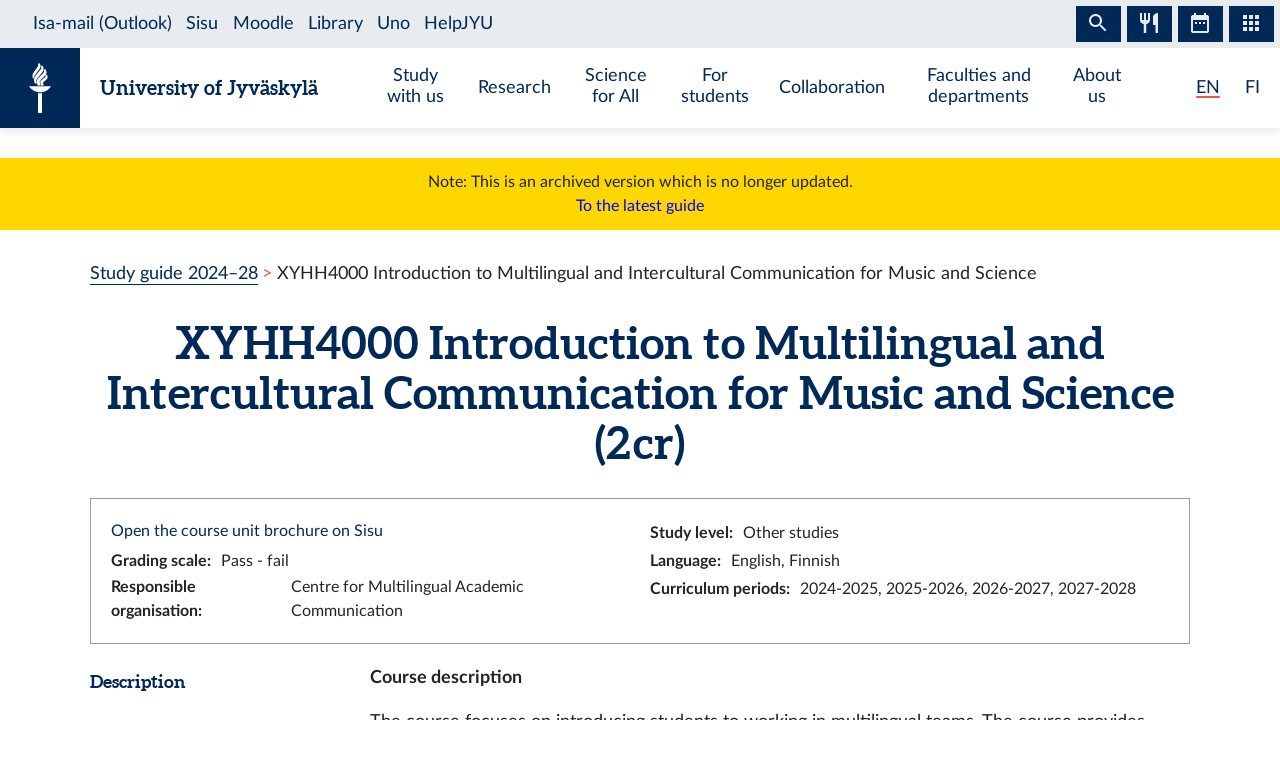

--- FILE ---
content_type: text/html; charset=utf-8
request_url: https://studyguide.jyu.fi/2024/en/courseunit/xyhh4000/
body_size: 7037
content:
<!DOCTYPE html><html lang="en" class="has-jybar"><head><meta charSet="utf-8"/><meta http-equiv="x-ua-compatible" content="ie=edge"/><meta name="viewport" content="width=device-width, initial-scale=1, shrink-to-fit=no"/><link href="/2024/styles.997e74dcf40027a3f898.css" rel="stylesheet" type="text/css"/><meta name="generator" content="Gatsby 2.21.7"/><link rel="icon" href="/2024/favicon-32x32.png?v=c840b864262da8cca336722e31d2301a"/><link rel="manifest" href="/2024/manifest_en.webmanifest"/><meta name="theme-color" content="#002957"/><link rel="apple-touch-icon" sizes="48x48" href="/2024/icons/icon-48x48.png?v=c840b864262da8cca336722e31d2301a"/><link rel="apple-touch-icon" sizes="72x72" href="/2024/icons/icon-72x72.png?v=c840b864262da8cca336722e31d2301a"/><link rel="apple-touch-icon" sizes="96x96" href="/2024/icons/icon-96x96.png?v=c840b864262da8cca336722e31d2301a"/><link rel="apple-touch-icon" sizes="144x144" href="/2024/icons/icon-144x144.png?v=c840b864262da8cca336722e31d2301a"/><link rel="apple-touch-icon" sizes="192x192" href="/2024/icons/icon-192x192.png?v=c840b864262da8cca336722e31d2301a"/><link rel="apple-touch-icon" sizes="256x256" href="/2024/icons/icon-256x256.png?v=c840b864262da8cca336722e31d2301a"/><link rel="apple-touch-icon" sizes="384x384" href="/2024/icons/icon-384x384.png?v=c840b864262da8cca336722e31d2301a"/><link rel="apple-touch-icon" sizes="512x512" href="/2024/icons/icon-512x512.png?v=c840b864262da8cca336722e31d2301a"/><style data-styled="" data-styled-version="5.1.0">.brHBuH{display:-webkit-box;display:-webkit-flex;display:-ms-flexbox;display:flex;-webkit-align-items:center;-webkit-box-align:center;-ms-flex-align:center;align-items:center;}/*!sc*/
.brHBuH:hover{-webkit-text-decoration:none;text-decoration:none;}/*!sc*/
data-styled.g1[id="BrandLogo__StyledExternalLink-i6whz0-0"]{content:"brHBuH,"}/*!sc*/
.iawLqL{font-size:20px;font-family:"Aleo",Georgia,"Times New Roman",Times,serif;line-height:1.2;}/*!sc*/
data-styled.g2[id="BrandLogo__StyledBrandText-i6whz0-1"]{content:"iawLqL,"}/*!sc*/
.djIUPQ li:nth-last-child(1){margin-left:25.22px;}/*!sc*/
@media (max-width:576px){.djIUPQ{padding-left:0;}.djIUPQ li:nth-last-child(1){margin-left:15px;}}/*!sc*/
data-styled.g3[id="LanguageSwitch__LanguageList-w2mdrh-0"]{content:"djIUPQ,"}/*!sc*/
.kheoFf{color:inherit;}/*!sc*/
.kheoFf:hover{cursor:pointer;color:inherit;-webkit-text-decoration:none;text-decoration:none;}/*!sc*/
data-styled.g4[id="LanguageSwitch__StyledLink-w2mdrh-1"]{content:"kheoFf,"}/*!sc*/
.bThgpW{position:relative;overflow:hidden;}/*!sc*/
.bThgpW::after{content:'';background-color:#f1563f;border-radius:5px;position:absolute;left:0;bottom:-2px;width:100%;height:2px;-webkit-transition:all 0.3s;transition:all 0.3s;}/*!sc*/
.bThgpW:hover::after{width:100%;}/*!sc*/
.duAqQW{position:relative;overflow:hidden;}/*!sc*/
.duAqQW::after{content:'';background-color:#f1563f;border-radius:5px;position:absolute;left:0;bottom:-2px;width:0;height:2px;-webkit-transition:all 0.3s;transition:all 0.3s;}/*!sc*/
.duAqQW:hover::after{width:100%;}/*!sc*/
data-styled.g5[id="LanguageSwitch__Underline-w2mdrh-2"]{content:"bThgpW,duAqQW,"}/*!sc*/
.cCnMPp{box-shadow:rgba(0,0,0,0.1) 0px 3px 10px;}/*!sc*/
data-styled.g6[id="Header__Navbar-sc-15fqmtv-0"]{content:"cCnMPp,"}/*!sc*/
.iCelII{width:auto;}/*!sc*/
@media (min-width:){.iCelII{width:auto;}}/*!sc*/
data-styled.g7[id="Header__LanguageWrapper-sc-15fqmtv-1"]{content:"iCelII,"}/*!sc*/
.ghCPep{box-shadow:rgba(0,0,0,0.1) 0px -3px 10px;}/*!sc*/
data-styled.g8[id="Footer__StyledFooter-sc-1ww75ni-0"]{content:"ghCPep,"}/*!sc*/
.kwvMek a{margin-left:38px;}/*!sc*/
@media (max-width:576px){.kwvMek{padding-top:25px;}}/*!sc*/
data-styled.g9[id="Footer__SocialLinksContainer-sc-1ww75ni-1"]{content:"kwvMek,"}/*!sc*/
.gEnpYy{color:#002957;font-size:25px;-webkit-transition:all 0.3s;transition:all 0.3s;}/*!sc*/
.gEnpYy:hover{color:#002957;opacity:0.7;}/*!sc*/
.dPeJJl{color:#002957;font-size:22px;-webkit-transition:all 0.3s;transition:all 0.3s;}/*!sc*/
.dPeJJl:hover{color:#002957;opacity:0.7;}/*!sc*/
data-styled.g10[id="Footer__StyledLink-sc-1ww75ni-2"]{content:"gEnpYy,dPeJJl,"}/*!sc*/
.dcvKVf{min-height:calc(100vh - 48px);display:-webkit-box;display:-webkit-flex;display:-ms-flexbox;display:flex;-webkit-flex-flow:column nowrap;-ms-flex-flow:column nowrap;flex-flow:column nowrap;}/*!sc*/
data-styled.g11[id="Layout__TopLevelContainer-q242yx-0"]{content:"dcvKVf,"}/*!sc*/
.jEdnhU{display:-webkit-box;display:-webkit-flex;display:-ms-flexbox;display:flex;-webkit-flex-flow:column nowrap;-ms-flex-flow:column nowrap;flex-flow:column nowrap;-webkit-align-items:center;-webkit-box-align:center;-ms-flex-align:center;align-items:center;margin-top:30px;}/*!sc*/
data-styled.g12[id="Layout__ContentSection-q242yx-1"]{content:"jEdnhU,"}/*!sc*/
.eKCLAz{background:gold;text-align:center;padding:12px;margin-bottom:30px;}/*!sc*/
.eKCLAz a{color:blue;}/*!sc*/
data-styled.g13[id="Layout__NotificationBox-q242yx-2"]{content:"eKCLAz,"}/*!sc*/
.eZbIau{display:-webkit-box;display:-webkit-flex;display:-ms-flexbox;display:flex;-webkit-align-items:center;-webkit-box-align:center;-ms-flex-align:center;align-items:center;font-size:18px;font-weight:bold;margin-bottom:0;}/*!sc*/
data-styled.g34[id="DataRow__FieldHeader-dgsuuv-0"]{content:"eZbIau,"}/*!sc*/
.hKtZao{display:-webkit-box;display:-webkit-flex;display:-ms-flexbox;display:flex;-webkit-align-items:center;-webkit-box-align:center;-ms-flex-align:center;align-items:center;margin-bottom:0;}/*!sc*/
.hKtZao a{color:#002957;border-color:#002957;}/*!sc*/
.hKtZao a:hover{color:#002957;-webkit-text-decoration:none;text-decoration:none;border-bottom-color:transparent;}/*!sc*/
data-styled.g35[id="DataRow__FieldContentCol-dgsuuv-1"]{content:"hKtZao,"}/*!sc*/
.jtuvgX{display:-webkit-box;display:-webkit-flex;display:-ms-flexbox;display:flex;-webkit-flex-flow:row nowrap;-ms-flex-flow:row nowrap;flex-flow:row nowrap;-webkit-box-pack:start;-webkit-justify-content:flex-start;-ms-flex-pack:start;justify-content:flex-start;-webkit-align-items:flex-start;-webkit-box-align:flex-start;-ms-flex-align:flex-start;align-items:flex-start;}/*!sc*/
.jtuvgX *{font-size:inherit;margin-left:0;padding-left:0;}/*!sc*/
.jtuvgX *:last-child{margin-bottom:0;}/*!sc*/
.jtuvgX ul{padding-left:15px;}/*!sc*/
data-styled.g36[id="DataRow__SmallRowContainer-dgsuuv-2"]{content:"jtuvgX,"}/*!sc*/
.ZltFm{min-height:28px;margin-right:10px;display:-webkit-box;display:-webkit-flex;display:-ms-flexbox;display:flex;-webkit-flex-flow:row nowrap;-ms-flex-flow:row nowrap;flex-flow:row nowrap;-webkit-align-items:center;-webkit-box-align:center;-ms-flex-align:center;align-items:center;}/*!sc*/
data-styled.g37[id="DataRow__SmallRowPart-dgsuuv-3"]{content:"ZltFm,"}/*!sc*/
.ZbLJi{border:1px solid #999;padding:20px;margin-bottom:20px;}/*!sc*/
data-styled.g50[id="CourseUnitPage__InfoBox-sc-12bkusc-0"]{content:"ZbLJi,"}/*!sc*/
.euYXmS{margin-bottom:0;font-size:18px;margin-right:8px;}/*!sc*/
data-styled.g51[id="CourseUnitPage__RealisationHeader-sc-12bkusc-1"]{content:"euYXmS,"}/*!sc*/
.cbgPom{-webkit-flex:0 1 auto;-ms-flex:0 1 auto;flex:0 1 auto;-webkit-align-items:baseline;-webkit-box-align:baseline;-ms-flex-align:baseline;align-items:baseline;display:-webkit-box;display:-webkit-flex;display:-ms-flexbox;display:flex;-webkit-flex-flow:row wrap;-ms-flex-flow:row wrap;flex-flow:row wrap;}/*!sc*/
data-styled.g52[id="CourseUnitPage__WrappingRowPart-sc-12bkusc-2"]{content:"cbgPom,"}/*!sc*/
.eVImbm{margin:10px 20px;}/*!sc*/
data-styled.g54[id="CourseUnitPage__RealisationPanel-sc-12bkusc-4"]{content:"eVImbm,"}/*!sc*/
.kQUodc{-webkit-flex:1 0 30px;-ms-flex:1 0 30px;flex:1 0 30px;border-bottom:1px dotted #002957;margin:0 12px;}/*!sc*/
data-styled.g55[id="CourseUnitPage__DividerLine-sc-12bkusc-5"]{content:"kQUodc,"}/*!sc*/
.bNPzhX{font-size:22px;}/*!sc*/
data-styled.g56[id="CourseUnitPage__CompletionMethodHeader-sc-12bkusc-6"]{content:"bNPzhX,"}/*!sc*/
.bQhxXa{-webkit-transition:color 200ms;transition:color 200ms;}/*!sc*/
data-styled.g57[id="CourseUnitPage__DimmableRow-sc-12bkusc-7"]{content:"bQhxXa,"}/*!sc*/
.ivTjNx{-webkit-transition:color 200ms;transition:color 200ms;cursor:pointer;}/*!sc*/
.ivTjNx:nth-child(4n + 3){background:#f6f7f7;}/*!sc*/
data-styled.g58[id="CourseUnitPage__MethodRow-sc-12bkusc-8"]{content:"ivTjNx,"}/*!sc*/
.gnbkSS{border:1px solid black;border-bottom:none;padding:6px 12px;}/*!sc*/
.gnbkSS::before{content:'';position:absolute;top:0;bottom:0;left:0;width:2px;background:transparent;-webkit-transition:background 200ms;transition:background 200ms;}/*!sc*/
data-styled.g59[id="CourseUnitPage__BorderedCol-sc-12bkusc-9"]{content:"gnbkSS,"}/*!sc*/
.hlomCO{max-width:40px;border-left:1px solid black;display:-webkit-box;display:-webkit-flex;display:-ms-flexbox;display:flex;-webkit-box-pack:center;-webkit-justify-content:center;-ms-flex-pack:center;justify-content:center;-webkit-align-items:center;-webkit-box-align:center;-ms-flex-align:center;align-items:center;font-weight:normal;}/*!sc*/
.hlomCO:nth-child(even){background:#f6f7f7;}/*!sc*/
.hlomCO::before{content:'';position:absolute;top:0;bottom:0;left:0;width:2px;background:transparent;-webkit-transition:background 200ms;transition:background 200ms;}/*!sc*/
.hlomCO::after{content:'';position:absolute;top:0;left:0;right:0;height:2px;background:transparent;-webkit-transition:background 200ms;transition:background 200ms;}/*!sc*/
data-styled.g60[id="CourseUnitPage__CrossColNoSeparator-sc-12bkusc-10"]{content:"hlomCO,"}/*!sc*/
.iFcKLZ{max-width:40px;border-left:1px solid black;display:-webkit-box;display:-webkit-flex;display:-ms-flexbox;display:flex;-webkit-box-pack:center;-webkit-justify-content:center;-ms-flex-pack:center;justify-content:center;-webkit-align-items:center;-webkit-box-align:center;-ms-flex-align:center;align-items:center;font-weight:normal;border-top:1px solid #002957;}/*!sc*/
.iFcKLZ:nth-child(even){background:#f6f7f7;}/*!sc*/
.iFcKLZ::before{content:'';position:absolute;top:0;bottom:0;left:0;width:2px;background:transparent;-webkit-transition:background 200ms;transition:background 200ms;}/*!sc*/
.iFcKLZ::after{content:'';position:absolute;top:0;left:0;right:0;height:2px;background:transparent;-webkit-transition:background 200ms;transition:background 200ms;}/*!sc*/
data-styled.g61[id="CourseUnitPage__CrossCol-sc-12bkusc-11"]{content:"iFcKLZ,"}/*!sc*/
.bKWldw{border-bottom:1px solid #002957;}/*!sc*/
data-styled.g62[id="CourseUnitPage__BottomRow-sc-12bkusc-12"]{content:"bKWldw,"}/*!sc*/
</style><title data-react-helmet="true">Introduction to Multilingual and Intercultural Communication for Music and Science — University of Jyväskylä Study Guide</title><link data-react-helmet="true" rel="canonical" href="https://studyguide.jyu.fi/en/courseunit/xyhh4000/"/><link data-react-helmet="true" rel="alternate" href="/2024/fi/opintojakso/xyhh4000/" hrefLang="fi"/><link data-react-helmet="true" rel="alternate" href="/2024/en/courseunit/xyhh4000/" hrefLang="en"/><meta data-react-helmet="true" name="twitter:card" content="summary"/><meta data-react-helmet="true" name="twitter:image" content="https://studyguide.jyu.fi/static/ce372135c0eba53ba436e0bd6889bb91/logo.png"/><meta data-react-helmet="true" name="twitter:title" content="Introduction to Multilingual and Intercultural Communication for Music and Science — University of Jyväskylä Study Guide"/><meta data-react-helmet="true" name="twitter:url" content="https://studyguide.jyu.fi/en/courseunit/xyhh4000/"/><meta data-react-helmet="true" property="og:image" content="https://studyguide.jyu.fi/static/ce372135c0eba53ba436e0bd6889bb91/logo.png"/><meta data-react-helmet="true" property="og:image:type" content="image/png"/><meta data-react-helmet="true" property="og:site_name" content="University of Jyväskylä Study Guide"/><meta data-react-helmet="true" property="og:title" content="Introduction to Multilingual and Intercultural Communication for Music and Science — University of Jyväskylä Study Guide"/><meta data-react-helmet="true" property="og:type" content="website"/><meta data-react-helmet="true" property="og:url" content="https://studyguide.jyu.fi/en/courseunit/xyhh4000/"/><link rel="preconnect" href="//piwik.app.jyu.fi"/><link rel="sitemap" type="application/xml" href="/2024/sitemap.xml"/><script src="https://jybar.app.jyu.fi/loader.js" data-name="jybar" async="" data-nocollapse="1"></script><link as="script" rel="preload" href="/2024/webpack-runtime-bf01cf801df96ef9180f.js"/><link as="script" rel="preload" href="/2024/framework-e6fcb6227d976f0a1991.js"/><link as="script" rel="preload" href="/2024/2cca2479-5239e9bdf37d563a6d12.js"/><link as="script" rel="preload" href="/2024/c16184b3-09b42b8bb976b127ca78.js"/><link as="script" rel="preload" href="/2024/app-46d38d6ac068cfda3c63.js"/><link as="script" rel="preload" href="/2024/styles-8636a280cbc61d53ad10.js"/><link as="script" rel="preload" href="/2024/29107295-5743da50249a3b52740e.js"/><link as="script" rel="preload" href="/2024/d26281d9f2a1cd0098da8eea625ace23a2ca8072-9427320aee61c8016eec.js"/><link as="script" rel="preload" href="/2024/499f3ebf9ba68e975685a143d48f7d9f94698d73-dccdc3a0fb13689fc3dc.js"/><link as="script" rel="preload" href="/2024/component---src-templates-module-page-tsx-4ab0d54497a4e2c0c5af.js"/><link as="fetch" rel="preload" href="/2024/page-data/en/courseunit/xyhh4000/page-data.json" crossorigin="anonymous"/><link as="fetch" rel="preload" href="/2024/page-data/app-data.json" crossorigin="anonymous"/></head><body><div id="___gatsby"><div style="outline:none" tabindex="-1" id="gatsby-focus-wrapper"><div class="Layout__TopLevelContainer-q242yx-0 dcvKVf"><div class="mb-60px mb-md-110px"><nav id="skip-links" aria-label="Shortcuts" data-nosnippet="data-nosnippet"><a class="sr-only sr-only-focusable position-absolute bg-white" style="z-index:1" href="#content">Skip to content</a></nav><header class="Header__Navbar-sc-15fqmtv-0 cCnMPp navbar navbar-white"><div class="d-flex justify-content-between w-100" data-nosnippet="data-nosnippet"><div class="d-flex align-items-center " data-nosnippet="data-nosnippet"><a class="BrandLogo__StyledExternalLink-i6whz0-0 brHBuH d-flex align-items-center" href="https://www.jyu.fi/en"><div class="site-logo-container"><span class="site-logo"></span></div><span class="BrandLogo__StyledBrandText-i6whz0-1 iawLqL font-weight-bold ml-2 ml-sm-20px text-blue">University of Jyväskylä</span></a></div><div class="site-links-container d-none d-lg-flex"><ul class="d-flex justify-content-around align-items-center mx-auto mb-0 pl-0 h-100"><li><a href="https://www.jyu.fi/en/study-with-us">Study with us</a></li><li><a href="https://www.jyu.fi/en/research">Research</a></li><li><a href="https://www.jyu.fi/en/science-for-all">Science for All</a></li><li><a href="https://www.jyu.fi/en/for-students">For students</a></li><li><a href="https://www.jyu.fi/en/collaboration">Collaboration</a></li><li><a href="https://www.jyu.fi/en/faculties-and-departments">Faculties and departments</a></li><li><a href="https://www.jyu.fi/en/about-us">About us</a></li></ul></div><div class="Header__LanguageWrapper-sc-15fqmtv-1 iCelII Language-switch d-flex align-items-center justify-content-center mr-3 mr-sm-4"><nav class="text-blue language-switch" aria-label="Language menu, kielivalikko"><ul class="LanguageSwitch__LanguageList-w2mdrh-0 djIUPQ d-inline-flex mb-0"><li class="d-inline"><span color="#f1563f" width="2px" class="LanguageSwitch__Underline-w2mdrh-2 bThgpW">EN</span></li><li class="d-inline"><a lang="fi" aria-label="Suomi: vaihda kieli suomeksi" class="LanguageSwitch__StyledLink-w2mdrh-1 kheoFf" href="/2024/fi/opintojakso/xyhh4000/"><span color="#f1563f" width="2px" class="LanguageSwitch__Underline-w2mdrh-2 duAqQW">FI</span></a></li></ul></nav></div></div></header><div class="Layout__NotificationBox-q242yx-2 eKCLAz">Note: This is an archived version which is no longer updated.<br/><a href="https://studyguide.jyu.fi">To the latest guide</a></div><div data-nosnippet="data-nosnippet" class="container"><nav aria-label="breadcrumb"><ol class="breadcrumb"><li class="breadcrumb-item"><a href="/2024/en/">Study guide 2024–28</a></li><li class="breadcrumb-item active" aria-current="page">XYHH4000 Introduction to Multilingual and Intercultural Communication for Music and Science</li></ol></nav></div><section id="content" role="main" class="Layout__ContentSection-q242yx-1 jEdnhU"><div class="container-md"><h1 class="text-center mb-30px">XYHH4000 Introduction to Multilingual and Intercultural Communication for Music and Science (2 cr)</h1><div class="CourseUnitPage__InfoBox-sc-12bkusc-0 ZbLJi container-fluid"><div class="row"><div class="col-md-6 col-12"><a href="https://sisu.jyu.fi/student/courseunit/otm-bd55106c-a4fe-472f-a5a3-6c586ed5b547/brochure" target="_blank" rel="noopener noreferrer">Open the course unit brochure on Sisu</a></div><div class="col-md-6 col-12"><div class="DataRow__SmallRowContainer-dgsuuv-2 jtuvgX"><div class="DataRow__SmallRowPart-dgsuuv-3 ZltFm"><b>Study level<!-- -->:</b></div><div class="DataRow__SmallRowPart-dgsuuv-3 ZltFm">Other studies</div></div></div><div class="col-md-6 col-12"><div class="DataRow__SmallRowContainer-dgsuuv-2 jtuvgX"><div class="DataRow__SmallRowPart-dgsuuv-3 ZltFm"><b>Grading scale<!-- -->:</b></div><div class="DataRow__SmallRowPart-dgsuuv-3 ZltFm">Pass - fail</div></div></div><div class="col-md-6 col-12"><div class="DataRow__SmallRowContainer-dgsuuv-2 jtuvgX"><div class="DataRow__SmallRowPart-dgsuuv-3 ZltFm"><b>Language<!-- -->:</b></div><div class="DataRow__SmallRowPart-dgsuuv-3 ZltFm">English, Finnish</div></div></div><div class="col-md-6 col-12"><div class="DataRow__SmallRowContainer-dgsuuv-2 jtuvgX"><div class="DataRow__SmallRowPart-dgsuuv-3 ZltFm"><b>Responsible organisation<!-- -->:</b></div><div class="DataRow__SmallRowPart-dgsuuv-3 ZltFm">Centre for Multilingual Academic Communication</div></div></div><div class="col-md-6 col-12"><div class="DataRow__SmallRowContainer-dgsuuv-2 jtuvgX"><div class="DataRow__SmallRowPart-dgsuuv-3 ZltFm"><b>Curriculum periods<!-- -->:</b></div><div class="DataRow__SmallRowPart-dgsuuv-3 ZltFm">2024-2025, 2025-2026, 2026-2027, 2027-2028</div></div></div></div></div><div><div class="mb-3 row"><div class="col-lg col-12"><h2 class="DataRow__FieldHeader-dgsuuv-0 eZbIau">Description</h2></div><div class="DataRow__FieldContentCol-dgsuuv-1 hKtZao col-lg-9 col-12"><div><span><p><b>Course description</b></p><p>The course focuses on introducing students to working in multilingual teams. The course provides opportunities to work in multilingual teams, raising awareness of the conventions of language and communication, as well as the meaning of attitudes in diverse teams. The course also aims to further develop students’ academic study skills, including the use of various language resources.</p><p><br /> </p><p><b>Main contents of the course</b></p><ul><li>multilingualism as an individual’s and a group’s resource  </li><li>group communication in multilingual settings </li><li>utilizing all language resources </li><li>tools for adjusting students’ communication </li><li>academic study skills </li></ul><p></p></span></div></div></div><div class="mb-3 row"><div class="col-lg col-12"><h2 class="DataRow__FieldHeader-dgsuuv-0 eZbIau">Learning outcomes</h2></div><div class="DataRow__FieldContentCol-dgsuuv-1 hKtZao col-lg-9 col-12"><div><span><p>On completion of the course, the student is expected to <br /></p><p><br /></p><ul><li>understand the basics of multilingualism and interculturality  </li><li>recognize, utilize and develop their own multilingual repertoire </li><li>develop their understanding of multilingual teamwork</li><li>consider team members’ linguistic resources and adjust their communication based on those resources  </li><li>understand the value of multilingual skills in working life  </li><li>utilize their basic academic study skills, such as citing and referencing, and processing information.</li></ul></span></div></div></div></div><h2 class="mb-3">Completion methods</h2><div class="container-fluid"><div tabindex="0" dim="0" class="CourseUnitPage__DimmableRow-sc-12bkusc-7 CourseUnitPage__MethodRow-sc-12bkusc-8 ivTjNx row"><div highlight="0" class="CourseUnitPage__BorderedCol-sc-12bkusc-9 gnbkSS col"><h3 class="CourseUnitPage__CompletionMethodHeader-sc-12bkusc-6 bNPzhX">Method 1</h3><div class="DataRow__SmallRowContainer-dgsuuv-2 jtuvgX"><div class="DataRow__SmallRowPart-dgsuuv-3 ZltFm"><b>Evaluation criteria<!-- -->:</b></div><div class="DataRow__SmallRowPart-dgsuuv-3 ZltFm">Active participation in teaching and completion of learning tasks as instructed is requested to pass the study unit.</div></div><div class="mt-1"><div>Select all marked parts</div></div></div></div><div class="row"><div highlight="0" class="CourseUnitPage__CrossColNoSeparator-sc-12bkusc-10 hlomCO col"></div><div class="CourseUnitPage__BorderedCol-sc-12bkusc-9 gnbkSS col"><b>Parts of the completion methods</b></div></div><div dim="0" class="CourseUnitPage__DimmableRow-sc-12bkusc-7 bQhxXa row"><div highlight="0" class="CourseUnitPage__CrossColNoSeparator-sc-12bkusc-10 CourseUnitPage__CrossCol-sc-12bkusc-11 iFcKLZ col"><span aria-label="Belongs to method 1">x</span></div><div class="CourseUnitPage__BorderedCol-sc-12bkusc-9 gnbkSS col"><h3 class="CourseUnitPage__CompletionMethodHeader-sc-12bkusc-6 bNPzhX">Participation in teaching (2 cr)</h3><div class="DataRow__SmallRowContainer-dgsuuv-2 jtuvgX"><div class="DataRow__SmallRowPart-dgsuuv-3 ZltFm"><b>Type<!-- -->:</b></div><div class="DataRow__SmallRowPart-dgsuuv-3 ZltFm">Participation in teaching</div></div><div class="DataRow__SmallRowContainer-dgsuuv-2 jtuvgX"><div class="DataRow__SmallRowPart-dgsuuv-3 ZltFm"><b>Grading scale<!-- -->:</b></div><div class="DataRow__SmallRowPart-dgsuuv-3 ZltFm">Pass - fail</div></div><div class="DataRow__SmallRowContainer-dgsuuv-2 jtuvgX"><div class="DataRow__SmallRowPart-dgsuuv-3 ZltFm"><b>Language<!-- -->:</b></div><div class="DataRow__SmallRowPart-dgsuuv-3 ZltFm">English, Finnish</div></div><div data-accordion-component="Accordion" class="accordion"><h4 class="mt-1">Teaching</h4><div data-accordion-component="AccordionItem" class="accordion__item"><div data-accordion-component="AccordionItemHeading" role="heading" class="accordion__heading" aria-level="3"><div id="accordion__heading-jy-CUR-33969" aria-disabled="false" aria-expanded="false" aria-controls="accordion__panel-jy-CUR-33969" role="button" tabindex="0" class="accordion__button" data-accordion-component="AccordionItemButton"><div class="d-flex justify-content-between align-items-center mt-2"><div class="CourseUnitPage__WrappingRowPart-sc-12bkusc-2 cbgPom"><h5 class="CourseUnitPage__RealisationHeader-sc-12bkusc-1 euYXmS">18.9–11.12.2024<!-- --> <!-- -->Contact teaching</h5><div></div></div><span class="CourseUnitPage__DividerLine-sc-12bkusc-5 kQUodc"></span></div></div></div><div data-accordion-component="AccordionItemPanel" class="CourseUnitPage__RealisationPanel-sc-12bkusc-4 eVImbm" aria-hidden="true" aria-labelledby="accordion__heading-jy-CUR-33969" id="accordion__panel-jy-CUR-33969" hidden=""><div class="DataRow__SmallRowContainer-dgsuuv-2 jtuvgX"><div class="DataRow__SmallRowPart-dgsuuv-3 ZltFm"><b>Enrolment period<!-- -->:</b></div><div class="DataRow__SmallRowPart-dgsuuv-3 ZltFm">19.8.2024 12:00 AM–11.9.2024 11:59 PM</div></div><div class="DataRow__SmallRowContainer-dgsuuv-2 jtuvgX"><div class="DataRow__SmallRowPart-dgsuuv-3 ZltFm"><b>Type<!-- -->:</b></div><div class="DataRow__SmallRowPart-dgsuuv-3 ZltFm">Contact teaching</div></div><div class="DataRow__SmallRowContainer-dgsuuv-2 jtuvgX"><div class="DataRow__SmallRowPart-dgsuuv-3 ZltFm"><b>Language<!-- -->:</b></div><div class="DataRow__SmallRowPart-dgsuuv-3 ZltFm">Finnish</div></div><div class="DataRow__SmallRowContainer-dgsuuv-2 jtuvgX"><div class="DataRow__SmallRowPart-dgsuuv-3 ZltFm"><b>Responsible organisation<!-- -->:</b></div><div class="DataRow__SmallRowPart-dgsuuv-3 ZltFm">Centre for Multilingual Academic Communication</div></div><div class="DataRow__SmallRowContainer-dgsuuv-2 jtuvgX"><div class="DataRow__SmallRowPart-dgsuuv-3 ZltFm"><b>Additional information<!-- -->:</b></div><div class="DataRow__SmallRowPart-dgsuuv-3 ZltFm"><div>Students of Master&#39;s Degree Programme in Music and Science</div></div></div></div></div></div></div></div><div class="CourseUnitPage__BottomRow-sc-12bkusc-12 bKWldw row"></div></div></div></section></div><footer id="footer" class="Footer__StyledFooter-sc-1ww75ni-0 ghCPep d-flex flex-column flex-sm-row flex-wrap justify-content-between w-100 mt-auto mt-110px"><div class="d-flex align-items-center " data-nosnippet="data-nosnippet"><a class="BrandLogo__StyledExternalLink-i6whz0-0 brHBuH d-flex align-items-center" href="https://www.jyu.fi/en"><div class="site-logo-container"><span class="site-logo"></span></div><span class="BrandLogo__StyledBrandText-i6whz0-1 iawLqL font-weight-bold ml-2 ml-sm-20px ">University of Jyväskylä</span></a></div><div class="Footer__SocialLinksContainer-sc-1ww75ni-1 kwvMek d-flex my-2 my-sm-0 justify-content-center align-items-center mx-auto" data-nosnippet="data-nosnippet"><a href="https://www.facebook.com/uniofjyvaskyla/" font-size="25px" aria-label="Go to the University of Jyväskylä Facebook page" class="Footer__StyledLink-sc-1ww75ni-2 gEnpYy ml-0"></a><a href="https://www.instagram.com/uniofjyvaskyla/" font-size="25px" aria-label="Go to the University of Jyväskylä Instagram page" class="Footer__StyledLink-sc-1ww75ni-2 gEnpYy"></a><a href="https://www.linkedin.com/school/166642/" font-size="25px" aria-label="Go to the University of Jyväskylä Linkedin page" class="Footer__StyledLink-sc-1ww75ni-2 gEnpYy"></a><a href="https://x.com/uniofjyvaskyla" font-size="22px" aria-label="Go to the University of Jyväskylä X page" class="Footer__StyledLink-sc-1ww75ni-2 dPeJJl"></a><a href="https://www.youtube.com/user/JyvaskylaUniversity" font-size="25px" aria-label="Go to the University of Jyväskylä Youtube page" class="Footer__StyledLink-sc-1ww75ni-2 gEnpYy"></a></div><div class="d-flex flex-column flex-sm-row justify-content-center align-items-center mr-0 mr-sm-3" data-nosnippet="data-nosnippet"><div class="d-flex my-2 my-sm-0"><div class="AccessibilityContainer"><a class="textLink" aria-label="Go to JYU accessibility page" href="/2024/en/accessibility"> <!-- -->Accessibility<!-- --> </a></div></div></div></footer></div></div><div id="gatsby-announcer" style="position:absolute;top:0;width:1px;height:1px;padding:0;overflow:hidden;clip:rect(0, 0, 0, 0);white-space:nowrap;border:0" aria-live="assertive" aria-atomic="true"></div></div><script>
    window.dev = undefined
    if (window.dev === true || !(navigator.doNotTrack === '1' || window.doNotTrack === '1')) {
      window._paq = window._paq || [];
      
      
      
      window._paq.push(['setTrackerUrl', '//piwik.app.jyu.fi/piwik.php']);
      window._paq.push(['setSiteId', '12']);
      window._paq.push(['enableHeartBeatTimer']);
      window.start = new Date();

      (function() {
        var d=document, g=d.createElement('script'), s=d.getElementsByTagName('script')[0];
        g.type='text/javascript'; g.async=true; g.defer=true; g.src='//piwik.app.jyu.fi/piwik.js'; s.parentNode.insertBefore(g,s);
      })();

      if (window.dev === true) {
        console.debug('[Matomo] Tracking initialized')
        console.debug('[Matomo] matomoUrl: //piwik.app.jyu.fi, siteId: 12')
      }
    }
  </script><noscript><img src="//piwik.app.jyu.fi/piwik.php?idsite=12&rec=1&url=https://opinto-opas.jyu.fi/en/courseunit/xyhh4000/" style="border:0" alt="tracker" /></noscript><script id="gatsby-script-loader">/*<![CDATA[*/window.pagePath="/en/courseunit/xyhh4000/";/*]]>*/</script><script id="gatsby-chunk-mapping">/*<![CDATA[*/window.___chunkMapping={"app":["/app-46d38d6ac068cfda3c63.js"],"component---src-pages-404-tsx":["/component---src-pages-404-tsx-18eef84962056827f273.js"],"component---src-pages-en-accessibility-tsx":["/component---src-pages-en-accessibility-tsx-405aacbc84cfad10a005.js"],"component---src-pages-en-archive-tsx":["/component---src-pages-en-archive-tsx-2f6823fd92855c14ea4a.js"],"component---src-pages-en-index-tsx":["/component---src-pages-en-index-tsx-f7d798eda12d535aa456.js"],"component---src-pages-en-organisations-tsx":["/component---src-pages-en-organisations-tsx-07ed6a45a0804a3c5b99.js"],"component---src-pages-en-search-tsx":["/component---src-pages-en-search-tsx-b10321f990e68b7a41c6.js"],"component---src-pages-fi-arkisto-tsx":["/component---src-pages-fi-arkisto-tsx-bb54614445c95db0fb9d.js"],"component---src-pages-fi-haku-tsx":["/component---src-pages-fi-haku-tsx-e2bca635931dcf16db78.js"],"component---src-pages-fi-index-tsx":["/component---src-pages-fi-index-tsx-b060b1aff29e6687e638.js"],"component---src-pages-fi-saavutettavuus-tsx":["/component---src-pages-fi-saavutettavuus-tsx-a201f76f419f7a2cab38.js"],"component---src-pages-fi-yksikot-tsx":["/component---src-pages-fi-yksikot-tsx-46bc528e2bf1f0b47cf0.js"],"component---src-pages-index-tsx":["/component---src-pages-index-tsx-4231a96f6d8df2d2a261.js"],"component---src-templates-course-unit-page-tsx":[],"component---src-templates-education-page-tsx":["/component---src-templates-education-page-tsx-d6003bd9b2689210b41c.js"],"component---src-templates-module-page-tsx":["/component---src-templates-module-page-tsx-4ab0d54497a4e2c0c5af.js"],"component---src-templates-open-university-page-tsx":["/component---src-templates-open-university-page-tsx-1fec5bba37f5c3f150fb.js"],"component---src-templates-organisation-page-tsx":["/component---src-templates-organisation-page-tsx-7ba8a2dc2a91f1940ea3.js"]};/*]]>*/</script><script src="/2024/component---src-templates-module-page-tsx-4ab0d54497a4e2c0c5af.js" async=""></script><script src="/2024/499f3ebf9ba68e975685a143d48f7d9f94698d73-dccdc3a0fb13689fc3dc.js" async=""></script><script src="/2024/d26281d9f2a1cd0098da8eea625ace23a2ca8072-9427320aee61c8016eec.js" async=""></script><script src="/2024/29107295-5743da50249a3b52740e.js" async=""></script><script src="/2024/styles-8636a280cbc61d53ad10.js" async=""></script><script src="/2024/app-46d38d6ac068cfda3c63.js" async=""></script><script src="/2024/c16184b3-09b42b8bb976b127ca78.js" async=""></script><script src="/2024/2cca2479-5239e9bdf37d563a6d12.js" async=""></script><script src="/2024/framework-e6fcb6227d976f0a1991.js" async=""></script><script src="/2024/webpack-runtime-bf01cf801df96ef9180f.js" async=""></script></body></html>

--- FILE ---
content_type: text/css; charset=utf-8
request_url: https://studyguide.jyu.fi/2024/styles.997e74dcf40027a3f898.css
body_size: 36200
content:
@font-face{font-family:Aleo;src:url(/2024/static/Aleo-Light-webfont-976f09b10bf7cf919474bbc0b81fcb61.eot);src:url(/2024/static/Aleo-Light-webfont-976f09b10bf7cf919474bbc0b81fcb61.eot?#iefix) format("embedded-opentype"),url(/2024/static/Aleo-Light-webfont-a16a80808c0b20975cc084142680acf2.woff) format("woff"),url(/2024/static/Aleo-Light-webfont-21375a2ef6f67a5d6e5a22ddba22cc10.ttf) format("truetype"),url(/2024/static/Aleo-Light-webfont-d8bdd01350547c37aededc6f3f80a74b.svg#aleolight) format("svg");font-weight:100;font-style:normal}@font-face{font-family:Aleo;src:url(/2024/static/Aleo-LightItalic-webfont-6520b7a468ee35ec155cfe51ea6ad0c6.eot);src:url(/2024/static/Aleo-LightItalic-webfont-6520b7a468ee35ec155cfe51ea6ad0c6.eot?#iefix) format("embedded-opentype"),url(/2024/static/Aleo-LightItalic-webfont-87b84d6d5e243671934ca8e9b8f120ea.woff) format("woff"),url(/2024/static/Aleo-LightItalic-webfont-1aa2faf350911e6a73342a64e33eed08.ttf) format("truetype"),url(/2024/static/Aleo-LightItalic-webfont-496b9c9b371ccf90bed73e912ab541ad.svg#aleolightitalic) format("svg");font-weight:100;font-style:italic}@font-face{font-family:Aleo;src:url(/2024/static/Aleo-Regular-webfont-80b70d41919f8756f4e0ee448a65c47d.eot);src:url(/2024/static/Aleo-Regular-webfont-80b70d41919f8756f4e0ee448a65c47d.eot?#iefix) format("embedded-opentype"),url(/2024/static/Aleo-Regular-webfont-426710ad44b1c0088d4fe48b1f88db0c.woff) format("woff"),url(/2024/static/Aleo-Regular-webfont-825ce72cd0f7b15e3a89f16de150b717.ttf) format("truetype"),url(/2024/static/Aleo-Regular-webfont-24861539e3f8f41e8ec4a33aef2d2b4e.svg#aleoregular) format("svg");font-weight:400;font-style:normal}@font-face{font-family:Aleo;src:url(/2024/static/Aleo-Italic-webfont-fcf3ee3d0bcb7baa95af4ae9dc3ea208.eot);src:url(/2024/static/Aleo-Italic-webfont-fcf3ee3d0bcb7baa95af4ae9dc3ea208.eot?#iefix) format("embedded-opentype"),url(/2024/static/Aleo-Italic-webfont-c23a7a2677527e3450103f09c91953af.woff) format("woff"),url(/2024/static/Aleo-Italic-webfont-332910441a50aa3b7796677c2a8fbdf4.ttf) format("truetype"),url(/2024/static/Aleo-Italic-webfont-cb6e086cceb031c4d7c28b21a11b7e55.svg#aleoitalic) format("svg");font-weight:400;font-style:italic}@font-face{font-family:Aleo;src:url(/2024/static/Aleo-Bold-webfont-8745343249b05c18626e57e6b9160258.eot);src:url(/2024/static/Aleo-Bold-webfont-8745343249b05c18626e57e6b9160258.eot?#iefix) format("embedded-opentype"),url(/2024/static/Aleo-Bold-webfont-54f63789b87ec4721fd195a7074eaa59.woff) format("woff"),url(/2024/static/Aleo-Bold-webfont-e7db0a556662af85a0b5694feafdf614.ttf) format("truetype"),url(/2024/static/Aleo-Bold-webfont-29b14190624fcd600d42de555df75d7d.svg#aleobold) format("svg");font-weight:700;font-style:normal}@font-face{font-family:Aleo;src:url(/2024/static/Aleo-BoldItalic-webfont-fe19314e0081c22d7a6e484f4feca441.eot);src:url(/2024/static/Aleo-BoldItalic-webfont-fe19314e0081c22d7a6e484f4feca441.eot?#iefix) format("embedded-opentype"),url(/2024/static/Aleo-BoldItalic-webfont-36a34e33ed3ca367dacd60de45aca41e.woff) format("woff"),url(/2024/static/Aleo-BoldItalic-webfont-648444f0f0e90d39f62604bb732590cb.ttf) format("truetype"),url(/2024/static/Aleo-BoldItalic-webfont-42e68820684905fb6772572b27668cb9.svg#aleobolditalic) format("svg");font-weight:700;font-style:italic}@font-face{font-family:Lato;src:url(/2024/static/LatoLatin-Light-54dc25dc196b054461c6f1009ac395f2.eot);src:url(/2024/static/LatoLatin-Light-54dc25dc196b054461c6f1009ac395f2.eot?#iefix) format("embedded-opentype"),url(/2024/static/LatoLatin-Light-c425d3f33c7cfa180fd670619665f6fe.woff2) format("woff2"),url(/2024/static/LatoLatin-Light-4725b48f890735506fe7f59df4eb0921.woff) format("woff"),url(/2024/static/LatoLatin-Light-f7b5d804f74da32f35000a141f5812fc.ttf) format("truetype");font-style:normal;font-weight:300;text-rendering:optimizeLegibility}@font-face{font-family:Lato;src:url(/2024/static/LatoLatin-LightItalic-aad33fba8aa32ab693ec04679573769d.eot);src:url(/2024/static/LatoLatin-LightItalic-aad33fba8aa32ab693ec04679573769d.eot?#iefix) format("embedded-opentype"),url(/2024/static/LatoLatin-LightItalic-80343ed6ac637183d30cdf775eacfccd.woff2) format("woff2"),url(/2024/static/LatoLatin-LightItalic-0e1583679fdd9bc5407fdc3df51d425a.woff) format("woff"),url(/2024/static/LatoLatin-LightItalic-74baf0056f7fa382e6c7aaf6b1bc8965.ttf) format("truetype");font-style:italic;font-weight:300;text-rendering:optimizeLegibility}@font-face{font-family:Lato;src:url(/2024/static/LatoLatin-Regular-6cfad5881181ae658a6efdd68889a690.eot);src:url(/2024/static/LatoLatin-Regular-6cfad5881181ae658a6efdd68889a690.eot?#iefix) format("embedded-opentype"),url(/2024/static/LatoLatin-Regular-3cd36578026d6c12eddf9a5c671a251d.woff2) format("woff2"),url(/2024/static/LatoLatin-Regular-586ec8dc57c264cffafa044f8603e7bb.woff) format("woff"),url(/2024/static/LatoLatin-Regular-c305a828efdfe8d0e57a840028d3c289.ttf) format("truetype");font-style:normal;font-weight:400;text-rendering:optimizeLegibility}@font-face{font-family:Lato;src:url(/2024/static/LatoLatin-Italic-6df64ed5a283ba37d65346e4c133fd21.eot);src:url(/2024/static/LatoLatin-Italic-6df64ed5a283ba37d65346e4c133fd21.eot?#iefix) format("embedded-opentype"),url(/2024/static/LatoLatin-Italic-5e75c678391d787696bb192db689fcaf.woff2) format("woff2"),url(/2024/static/LatoLatin-Italic-6b654922e092ce676796215a3bb19620.woff) format("woff"),url(/2024/static/LatoLatin-Italic-d9129929b06db37a97fed3218b48e13c.ttf) format("truetype");font-style:italic;font-weight:400;text-rendering:optimizeLegibility}@font-face{font-family:Lato;src:url(/2024/static/LatoLatin-Bold-86f41d54c4fa52ecfcae6204c03e4782.eot);src:url(/2024/static/LatoLatin-Bold-86f41d54c4fa52ecfcae6204c03e4782.eot?#iefix) format("embedded-opentype"),url(/2024/static/LatoLatin-Bold-3ff66ada9b57d10c17e415222486ec21.woff2) format("woff2"),url(/2024/static/LatoLatin-Bold-f323edeea9058ded98148eefffb1794a.woff) format("woff"),url(/2024/static/LatoLatin-Bold-20ee9bd18996dbf668b6585cf59a6bed.ttf) format("truetype");font-style:normal;font-weight:700;text-rendering:optimizeLegibility}@font-face{font-family:Lato;src:url(/2024/static/LatoLatin-BoldItalic-328250e7434a3067a36856da8f62a9bc.eot);src:url(/2024/static/LatoLatin-BoldItalic-328250e7434a3067a36856da8f62a9bc.eot?#iefix) format("embedded-opentype"),url(/2024/static/LatoLatin-BoldItalic-e3efadc700b8e6364a98fda1b2e2b784.woff2) format("woff2"),url(/2024/static/LatoLatin-BoldItalic-2538f760e9fb5f5ec46f70facba55ac5.woff) format("woff"),url(/2024/static/LatoLatin-BoldItalic-e22cd5242829916ff8a5e0c6464c480e.ttf) format("truetype");font-style:italic;font-weight:700;text-rendering:optimizeLegibility}

/*!
 * Bootstrap v4.1.1 (https://getbootstrap.com/)
 * Copyright 2011-2018 The Bootstrap Authors
 * Copyright 2011-2018 Twitter, Inc.
 * Licensed under MIT (https://github.com/twbs/bootstrap/blob/master/LICENSE)
 */:root{--blue:#007bff;--indigo:#6610f2;--purple:#6f42c1;--pink:#e83e8c;--red:#dc3545;--orange:#fd7e14;--yellow:#ffc107;--green:#28a745;--teal:#20c997;--cyan:#17a2b8;--white:#fff;--gray:#6c757d;--gray-dark:#343a40;--primary:#f1563f;--secondary:#002957;--success:#28a745;--info:#17a2b8;--warning:#ffc107;--danger:#dc3545;--light:#f8f9fa;--dark:#343a40;--black:#212529;--red:#f1563f;--blue:#002957;--gold:#caa260;--gray:#e9e9e9;--breakpoint-xs:0;--breakpoint-sm:576px;--breakpoint-md:768px;--breakpoint-lg:992px;--breakpoint-xl:1200px;--font-family-sans-serif:"Lato","Helvetica Neue",Helvetica,Arial,sans-serif;--font-family-monospace:SFMono-Regular,Menlo,Monaco,Consolas,"Liberation Mono","Courier New",monospace}*,:after,:before{box-sizing:border-box}html{font-family:sans-serif;line-height:1.15;-webkit-text-size-adjust:100%;-webkit-tap-highlight-color:rgba(0,0,0,0)}article,aside,figcaption,figure,footer,header,hgroup,main,nav,section{display:block}body{margin:0;font-family:Lato,Helvetica Neue,Helvetica,Arial,sans-serif;font-size:1rem;font-weight:400;line-height:1.5;color:#212529;text-align:left;background-color:#fff}[tabindex="-1"]:focus:not(:focus-visible){outline:0!important}hr{box-sizing:content-box;height:0;overflow:visible}h1,h2,h3,h4,h5,h6{margin-top:0;margin-bottom:10px}p{margin-top:0;margin-bottom:1rem}abbr[data-original-title],abbr[title]{text-decoration:underline;-webkit-text-decoration:underline dotted;text-decoration:underline dotted;cursor:help;border-bottom:0;-webkit-text-decoration-skip-ink:none;text-decoration-skip-ink:none}address{font-style:normal;line-height:inherit}address,dl,ol,ul{margin-bottom:1rem}dl,ol,ul{margin-top:0}ol ol,ol ul,ul ol,ul ul{margin-bottom:0}dt{font-weight:700}dd{margin-bottom:.5rem;margin-left:0}blockquote{margin:0 0 1rem}b,strong{font-weight:bolder}small{font-size:80%}sub,sup{position:relative;font-size:75%;line-height:0;vertical-align:baseline}sub{bottom:-.25em}sup{top:-.5em}a{color:#f1563f;text-decoration:none;background-color:transparent}a:hover{color:#d4290f;text-decoration:underline}a:not([href]),a:not([href]):hover{color:inherit;text-decoration:none}code,kbd,pre,samp{font-family:SFMono-Regular,Menlo,Monaco,Consolas,Liberation Mono,Courier New,monospace;font-size:1em}pre{margin-top:0;margin-bottom:1rem;overflow:auto}figure{margin:0 0 1rem}img{border-style:none}img,svg{vertical-align:middle}svg{overflow:hidden}table{border-collapse:collapse}caption{padding-top:.75rem;padding-bottom:.75rem;color:#6c757d;text-align:left;caption-side:bottom}th{text-align:inherit}label{display:inline-block;margin-bottom:.5rem}button{border-radius:0}button:focus{outline:1px dotted;outline:5px auto -webkit-focus-ring-color}button,input,optgroup,select,textarea{margin:0;font-family:inherit;font-size:inherit;line-height:inherit}button,input{overflow:visible}button,select{text-transform:none}select{word-wrap:normal}[type=button],[type=reset],[type=submit],button{-webkit-appearance:button}[type=button]:not(:disabled),[type=reset]:not(:disabled),[type=submit]:not(:disabled),button:not(:disabled){cursor:pointer}[type=button]::-moz-focus-inner,[type=reset]::-moz-focus-inner,[type=submit]::-moz-focus-inner,button::-moz-focus-inner{padding:0;border-style:none}input[type=checkbox],input[type=radio]{box-sizing:border-box;padding:0}input[type=date],input[type=datetime-local],input[type=month],input[type=time]{-webkit-appearance:listbox}textarea{overflow:auto;resize:vertical}fieldset{min-width:0;padding:0;margin:0;border:0}legend{display:block;width:100%;max-width:100%;padding:0;margin-bottom:.5rem;font-size:1.5rem;line-height:inherit;color:inherit;white-space:normal}@media (max-width:1200px){legend{font-size:calc(1.275rem + .3vw)}}progress{vertical-align:baseline}[type=number]::-webkit-inner-spin-button,[type=number]::-webkit-outer-spin-button{height:auto}[type=search]{outline-offset:-2px;-webkit-appearance:none}[type=search]::-webkit-search-decoration{-webkit-appearance:none}::-webkit-file-upload-button{font:inherit;-webkit-appearance:button}output{display:inline-block}summary{display:list-item;cursor:pointer}template{display:none}[hidden]{display:none!important}.h1,.h2,.h3,.h4,.h5,.h6,h1,h2,h3,h4,h5,h6{margin-bottom:10px;font-weight:500;line-height:1.2}.h1,h1{font-size:2.5rem}@media (max-width:1200px){.h1,h1{font-size:calc(1.375rem + 1.5vw)}}.h2,h2{font-size:2rem}@media (max-width:1200px){.h2,h2{font-size:calc(1.325rem + .9vw)}}.h3,h3{font-size:1.75rem}@media (max-width:1200px){.h3,h3{font-size:calc(1.3rem + .6vw)}}.h4,h4{font-size:1.5rem}@media (max-width:1200px){.h4,h4{font-size:calc(1.275rem + .3vw)}}.h5,h5{font-size:1.25rem}.h6,h6{font-size:1rem}.lead{font-size:1.25rem;font-weight:300}.display-1{font-size:6rem;font-weight:300;line-height:1.2}@media (max-width:1200px){.display-1{font-size:calc(1.725rem + 5.7vw)}}.display-2{font-size:5.5rem;font-weight:300;line-height:1.2}@media (max-width:1200px){.display-2{font-size:calc(1.675rem + 5.1vw)}}.display-3{font-size:4.5rem;font-weight:300;line-height:1.2}@media (max-width:1200px){.display-3{font-size:calc(1.575rem + 3.9vw)}}.display-4{font-size:3.5rem;font-weight:300;line-height:1.2}@media (max-width:1200px){.display-4{font-size:calc(1.475rem + 2.7vw)}}hr{margin-top:20px;margin-bottom:20px;border:0;border-top:1px solid rgba(0,0,0,.1)}.small,small{font-size:80%;font-weight:400}.mark,mark{padding:.2em;background-color:#fcf8e3}.list-inline,.list-unstyled{padding-left:0;list-style:none}.list-inline-item{display:inline-block}.list-inline-item:not(:last-child){margin-right:.5rem}.initialism{font-size:90%;text-transform:uppercase}.blockquote{margin-bottom:20px;font-size:1.25rem}.blockquote-footer{display:block;font-size:80%;color:#6c757d}.blockquote-footer:before{content:"\2014\A0"}.container{width:100%;padding-right:10px;padding-left:10px;margin-right:auto;margin-left:auto}@media (min-width:576px){.container{max-width:540px}}@media (min-width:768px){.container{max-width:720px}}@media (min-width:992px){.container{max-width:960px}}@media (min-width:1200px){.container{max-width:1140px}}.container-fluid,.container-lg,.container-md,.container-sm,.container-xl{width:100%;padding-right:10px;padding-left:10px;margin-right:auto;margin-left:auto}@media (min-width:576px){.container,.container-sm{max-width:540px}}@media (min-width:768px){.container,.container-md,.container-sm{max-width:720px}}@media (min-width:992px){.container,.container-lg,.container-md,.container-sm{max-width:960px}}@media (min-width:1200px){.container,.container-lg,.container-md,.container-sm,.container-xl{max-width:1140px}}.row{display:flex;flex-wrap:wrap;margin-right:-10px;margin-left:-10px}.col,.col-1,.col-2,.col-3,.col-4,.col-5,.col-6,.col-7,.col-8,.col-9,.col-10,.col-11,.col-12,.col-auto,.col-lg,.col-lg-1,.col-lg-2,.col-lg-3,.col-lg-4,.col-lg-5,.col-lg-6,.col-lg-7,.col-lg-8,.col-lg-9,.col-lg-10,.col-lg-11,.col-lg-12,.col-lg-auto,.col-md,.col-md-1,.col-md-2,.col-md-3,.col-md-4,.col-md-5,.col-md-6,.col-md-7,.col-md-8,.col-md-9,.col-md-10,.col-md-11,.col-md-12,.col-md-auto,.col-sm,.col-sm-1,.col-sm-2,.col-sm-3,.col-sm-4,.col-sm-5,.col-sm-6,.col-sm-7,.col-sm-8,.col-sm-9,.col-sm-10,.col-sm-11,.col-sm-12,.col-sm-auto,.col-xl,.col-xl-1,.col-xl-2,.col-xl-3,.col-xl-4,.col-xl-5,.col-xl-6,.col-xl-7,.col-xl-8,.col-xl-9,.col-xl-10,.col-xl-11,.col-xl-12,.col-xl-auto{position:relative;width:100%;padding-right:10px;padding-left:10px}.col{flex-basis:0;flex-grow:1;max-width:100%}.row-cols-1>*{flex:0 0 100%;max-width:100%}.row-cols-2>*{flex:0 0 50%;max-width:50%}.row-cols-3>*{flex:0 0 33.33333%;max-width:33.33333%}.row-cols-4>*{flex:0 0 25%;max-width:25%}.row-cols-5>*{flex:0 0 20%;max-width:20%}.row-cols-6>*{flex:0 0 16.66667%;max-width:16.66667%}.col-auto{flex:0 0 auto;width:auto;max-width:100%}.col-1{flex:0 0 8.33333%;max-width:8.33333%}.col-2{flex:0 0 16.66667%;max-width:16.66667%}.col-3{flex:0 0 25%;max-width:25%}.col-4{flex:0 0 33.33333%;max-width:33.33333%}.col-5{flex:0 0 41.66667%;max-width:41.66667%}.col-6{flex:0 0 50%;max-width:50%}.col-7{flex:0 0 58.33333%;max-width:58.33333%}.col-8{flex:0 0 66.66667%;max-width:66.66667%}.col-9{flex:0 0 75%;max-width:75%}.col-10{flex:0 0 83.33333%;max-width:83.33333%}.col-11{flex:0 0 91.66667%;max-width:91.66667%}.col-12{flex:0 0 100%;max-width:100%}.order-first{order:-1}.order-last{order:13}.order-0{order:0}.order-1{order:1}.order-2{order:2}.order-3{order:3}.order-4{order:4}.order-5{order:5}.order-6{order:6}.order-7{order:7}.order-8{order:8}.order-9{order:9}.order-10{order:10}.order-11{order:11}.order-12{order:12}.offset-1{margin-left:8.33333%}.offset-2{margin-left:16.66667%}.offset-3{margin-left:25%}.offset-4{margin-left:33.33333%}.offset-5{margin-left:41.66667%}.offset-6{margin-left:50%}.offset-7{margin-left:58.33333%}.offset-8{margin-left:66.66667%}.offset-9{margin-left:75%}.offset-10{margin-left:83.33333%}.offset-11{margin-left:91.66667%}@media (min-width:576px){.col-sm{flex-basis:0;flex-grow:1;max-width:100%}.row-cols-sm-1>*{flex:0 0 100%;max-width:100%}.row-cols-sm-2>*{flex:0 0 50%;max-width:50%}.row-cols-sm-3>*{flex:0 0 33.33333%;max-width:33.33333%}.row-cols-sm-4>*{flex:0 0 25%;max-width:25%}.row-cols-sm-5>*{flex:0 0 20%;max-width:20%}.row-cols-sm-6>*{flex:0 0 16.66667%;max-width:16.66667%}.col-sm-auto{flex:0 0 auto;width:auto;max-width:100%}.col-sm-1{flex:0 0 8.33333%;max-width:8.33333%}.col-sm-2{flex:0 0 16.66667%;max-width:16.66667%}.col-sm-3{flex:0 0 25%;max-width:25%}.col-sm-4{flex:0 0 33.33333%;max-width:33.33333%}.col-sm-5{flex:0 0 41.66667%;max-width:41.66667%}.col-sm-6{flex:0 0 50%;max-width:50%}.col-sm-7{flex:0 0 58.33333%;max-width:58.33333%}.col-sm-8{flex:0 0 66.66667%;max-width:66.66667%}.col-sm-9{flex:0 0 75%;max-width:75%}.col-sm-10{flex:0 0 83.33333%;max-width:83.33333%}.col-sm-11{flex:0 0 91.66667%;max-width:91.66667%}.col-sm-12{flex:0 0 100%;max-width:100%}.order-sm-first{order:-1}.order-sm-last{order:13}.order-sm-0{order:0}.order-sm-1{order:1}.order-sm-2{order:2}.order-sm-3{order:3}.order-sm-4{order:4}.order-sm-5{order:5}.order-sm-6{order:6}.order-sm-7{order:7}.order-sm-8{order:8}.order-sm-9{order:9}.order-sm-10{order:10}.order-sm-11{order:11}.order-sm-12{order:12}.offset-sm-0{margin-left:0}.offset-sm-1{margin-left:8.33333%}.offset-sm-2{margin-left:16.66667%}.offset-sm-3{margin-left:25%}.offset-sm-4{margin-left:33.33333%}.offset-sm-5{margin-left:41.66667%}.offset-sm-6{margin-left:50%}.offset-sm-7{margin-left:58.33333%}.offset-sm-8{margin-left:66.66667%}.offset-sm-9{margin-left:75%}.offset-sm-10{margin-left:83.33333%}.offset-sm-11{margin-left:91.66667%}}@media (min-width:768px){.col-md{flex-basis:0;flex-grow:1;max-width:100%}.row-cols-md-1>*{flex:0 0 100%;max-width:100%}.row-cols-md-2>*{flex:0 0 50%;max-width:50%}.row-cols-md-3>*{flex:0 0 33.33333%;max-width:33.33333%}.row-cols-md-4>*{flex:0 0 25%;max-width:25%}.row-cols-md-5>*{flex:0 0 20%;max-width:20%}.row-cols-md-6>*{flex:0 0 16.66667%;max-width:16.66667%}.col-md-auto{flex:0 0 auto;width:auto;max-width:100%}.col-md-1{flex:0 0 8.33333%;max-width:8.33333%}.col-md-2{flex:0 0 16.66667%;max-width:16.66667%}.col-md-3{flex:0 0 25%;max-width:25%}.col-md-4{flex:0 0 33.33333%;max-width:33.33333%}.col-md-5{flex:0 0 41.66667%;max-width:41.66667%}.col-md-6{flex:0 0 50%;max-width:50%}.col-md-7{flex:0 0 58.33333%;max-width:58.33333%}.col-md-8{flex:0 0 66.66667%;max-width:66.66667%}.col-md-9{flex:0 0 75%;max-width:75%}.col-md-10{flex:0 0 83.33333%;max-width:83.33333%}.col-md-11{flex:0 0 91.66667%;max-width:91.66667%}.col-md-12{flex:0 0 100%;max-width:100%}.order-md-first{order:-1}.order-md-last{order:13}.order-md-0{order:0}.order-md-1{order:1}.order-md-2{order:2}.order-md-3{order:3}.order-md-4{order:4}.order-md-5{order:5}.order-md-6{order:6}.order-md-7{order:7}.order-md-8{order:8}.order-md-9{order:9}.order-md-10{order:10}.order-md-11{order:11}.order-md-12{order:12}.offset-md-0{margin-left:0}.offset-md-1{margin-left:8.33333%}.offset-md-2{margin-left:16.66667%}.offset-md-3{margin-left:25%}.offset-md-4{margin-left:33.33333%}.offset-md-5{margin-left:41.66667%}.offset-md-6{margin-left:50%}.offset-md-7{margin-left:58.33333%}.offset-md-8{margin-left:66.66667%}.offset-md-9{margin-left:75%}.offset-md-10{margin-left:83.33333%}.offset-md-11{margin-left:91.66667%}}@media (min-width:992px){.col-lg{flex-basis:0;flex-grow:1;max-width:100%}.row-cols-lg-1>*{flex:0 0 100%;max-width:100%}.row-cols-lg-2>*{flex:0 0 50%;max-width:50%}.row-cols-lg-3>*{flex:0 0 33.33333%;max-width:33.33333%}.row-cols-lg-4>*{flex:0 0 25%;max-width:25%}.row-cols-lg-5>*{flex:0 0 20%;max-width:20%}.row-cols-lg-6>*{flex:0 0 16.66667%;max-width:16.66667%}.col-lg-auto{flex:0 0 auto;width:auto;max-width:100%}.col-lg-1{flex:0 0 8.33333%;max-width:8.33333%}.col-lg-2{flex:0 0 16.66667%;max-width:16.66667%}.col-lg-3{flex:0 0 25%;max-width:25%}.col-lg-4{flex:0 0 33.33333%;max-width:33.33333%}.col-lg-5{flex:0 0 41.66667%;max-width:41.66667%}.col-lg-6{flex:0 0 50%;max-width:50%}.col-lg-7{flex:0 0 58.33333%;max-width:58.33333%}.col-lg-8{flex:0 0 66.66667%;max-width:66.66667%}.col-lg-9{flex:0 0 75%;max-width:75%}.col-lg-10{flex:0 0 83.33333%;max-width:83.33333%}.col-lg-11{flex:0 0 91.66667%;max-width:91.66667%}.col-lg-12{flex:0 0 100%;max-width:100%}.order-lg-first{order:-1}.order-lg-last{order:13}.order-lg-0{order:0}.order-lg-1{order:1}.order-lg-2{order:2}.order-lg-3{order:3}.order-lg-4{order:4}.order-lg-5{order:5}.order-lg-6{order:6}.order-lg-7{order:7}.order-lg-8{order:8}.order-lg-9{order:9}.order-lg-10{order:10}.order-lg-11{order:11}.order-lg-12{order:12}.offset-lg-0{margin-left:0}.offset-lg-1{margin-left:8.33333%}.offset-lg-2{margin-left:16.66667%}.offset-lg-3{margin-left:25%}.offset-lg-4{margin-left:33.33333%}.offset-lg-5{margin-left:41.66667%}.offset-lg-6{margin-left:50%}.offset-lg-7{margin-left:58.33333%}.offset-lg-8{margin-left:66.66667%}.offset-lg-9{margin-left:75%}.offset-lg-10{margin-left:83.33333%}.offset-lg-11{margin-left:91.66667%}}@media (min-width:1200px){.col-xl{flex-basis:0;flex-grow:1;max-width:100%}.row-cols-xl-1>*{flex:0 0 100%;max-width:100%}.row-cols-xl-2>*{flex:0 0 50%;max-width:50%}.row-cols-xl-3>*{flex:0 0 33.33333%;max-width:33.33333%}.row-cols-xl-4>*{flex:0 0 25%;max-width:25%}.row-cols-xl-5>*{flex:0 0 20%;max-width:20%}.row-cols-xl-6>*{flex:0 0 16.66667%;max-width:16.66667%}.col-xl-auto{flex:0 0 auto;width:auto;max-width:100%}.col-xl-1{flex:0 0 8.33333%;max-width:8.33333%}.col-xl-2{flex:0 0 16.66667%;max-width:16.66667%}.col-xl-3{flex:0 0 25%;max-width:25%}.col-xl-4{flex:0 0 33.33333%;max-width:33.33333%}.col-xl-5{flex:0 0 41.66667%;max-width:41.66667%}.col-xl-6{flex:0 0 50%;max-width:50%}.col-xl-7{flex:0 0 58.33333%;max-width:58.33333%}.col-xl-8{flex:0 0 66.66667%;max-width:66.66667%}.col-xl-9{flex:0 0 75%;max-width:75%}.col-xl-10{flex:0 0 83.33333%;max-width:83.33333%}.col-xl-11{flex:0 0 91.66667%;max-width:91.66667%}.col-xl-12{flex:0 0 100%;max-width:100%}.order-xl-first{order:-1}.order-xl-last{order:13}.order-xl-0{order:0}.order-xl-1{order:1}.order-xl-2{order:2}.order-xl-3{order:3}.order-xl-4{order:4}.order-xl-5{order:5}.order-xl-6{order:6}.order-xl-7{order:7}.order-xl-8{order:8}.order-xl-9{order:9}.order-xl-10{order:10}.order-xl-11{order:11}.order-xl-12{order:12}.offset-xl-0{margin-left:0}.offset-xl-1{margin-left:8.33333%}.offset-xl-2{margin-left:16.66667%}.offset-xl-3{margin-left:25%}.offset-xl-4{margin-left:33.33333%}.offset-xl-5{margin-left:41.66667%}.offset-xl-6{margin-left:50%}.offset-xl-7{margin-left:58.33333%}.offset-xl-8{margin-left:66.66667%}.offset-xl-9{margin-left:75%}.offset-xl-10{margin-left:83.33333%}.offset-xl-11{margin-left:91.66667%}}.form-control{display:block;width:100%;height:calc(1.5em + .75rem + 2px);padding:.375rem .75rem;font-size:1rem;font-weight:400;line-height:1.5;color:#495057;background-color:#fff;background-clip:padding-box;border:1px solid #ced4da;border-radius:0;box-shadow:inset 0 1px 1px rgba(0,0,0,.075);transition:border-color .15s ease-in-out,box-shadow .15s ease-in-out}@media (prefers-reduced-motion:reduce){.form-control{transition:none}}.form-control::-ms-expand{background-color:transparent;border:0}.form-control:-moz-focusring{color:transparent;text-shadow:0 0 0 #495057}.form-control:focus{color:#495057;background-color:#fff;border-color:#fabfb6;outline:0;box-shadow:inset 0 1px 1px rgba(0,0,0,.075),0 0 0 .2rem rgba(241,86,63,.25)}.form-control::-webkit-input-placeholder{color:#6c757d;opacity:1}.form-control:-ms-input-placeholder{color:#6c757d;opacity:1}.form-control::-ms-input-placeholder{color:#6c757d;opacity:1}.form-control::placeholder{color:#6c757d;opacity:1}.form-control:disabled,.form-control[readonly]{background-color:#e9ecef;opacity:1}select.form-control:focus::-ms-value{color:#495057;background-color:#fff}.form-control-file,.form-control-range{display:block;width:100%}.col-form-label{padding-top:calc(.375rem + 1px);padding-bottom:calc(.375rem + 1px);margin-bottom:0;font-size:inherit;line-height:1.5}.col-form-label-lg{padding-top:calc(.5rem + 1px);padding-bottom:calc(.5rem + 1px);font-size:1.25rem;line-height:1.5}.col-form-label-sm{padding-top:calc(.25rem + 1px);padding-bottom:calc(.25rem + 1px);font-size:.875rem;line-height:1.5}.form-control-plaintext{display:block;width:100%;padding:.375rem 0;margin-bottom:0;font-size:1rem;line-height:1.5;color:#212529;background-color:transparent;border:solid transparent;border-width:1px 0}.form-control-plaintext.form-control-lg,.form-control-plaintext.form-control-sm{padding-right:0;padding-left:0}.form-control-sm{height:calc(1.5em + .5rem + 2px);padding:.25rem .5rem;font-size:.875rem;line-height:1.5}.form-control-lg{height:calc(1.5em + 1rem + 2px);padding:.5rem 1rem;font-size:1.25rem;line-height:1.5}select.form-control[multiple],select.form-control[size],textarea.form-control{height:auto}.form-group{margin-bottom:1rem}.form-text{display:block;margin-top:.25rem}.form-row{display:flex;flex-wrap:wrap;margin-right:-5px;margin-left:-5px}.form-row>.col,.form-row>[class*=col-]{padding-right:5px;padding-left:5px}.form-check{position:relative;display:block;padding-left:1.25rem}.form-check-input{position:absolute;margin-top:.3rem;margin-left:-1.25rem}.form-check-input:disabled~.form-check-label,.form-check-input[disabled]~.form-check-label{color:#6c757d}.form-check-label{margin-bottom:0}.form-check-inline{display:inline-flex;align-items:center;padding-left:0;margin-right:.75rem}.form-check-inline .form-check-input{position:static;margin-top:0;margin-right:.3125rem;margin-left:0}.valid-feedback{display:none;width:100%;margin-top:.25rem;font-size:80%;color:#28a745}.valid-tooltip{position:absolute;top:100%;z-index:5;display:none;max-width:100%;padding:.25rem .5rem;margin-top:.1rem;font-size:.875rem;line-height:1.5;color:#fff;background-color:rgba(40,167,69,.9)}.is-valid~.valid-feedback,.is-valid~.valid-tooltip,.was-validated :valid~.valid-feedback,.was-validated :valid~.valid-tooltip{display:block}.form-control.is-valid,.was-validated .form-control:valid{border-color:#28a745;padding-right:calc(1.5em + .75rem);background-image:url("data:image/svg+xml;charset=utf-8,%3Csvg xmlns='http://www.w3.org/2000/svg' width='8' height='8' viewBox='0 0 8 8'%3E%3Cpath fill='%2328a745' d='M2.3 6.73L.6 4.53c-.4-1.04.46-1.4 1.1-.8l1.1 1.4 3.4-3.8c.6-.63 1.6-.27 1.2.7l-4 4.6c-.43.5-.8.4-1.1.1z'/%3E%3C/svg%3E");background-repeat:no-repeat;background-position:right calc(.375em + .1875rem) center;background-size:calc(.75em + .375rem) calc(.75em + .375rem)}.form-control.is-valid:focus,.was-validated .form-control:valid:focus{border-color:#28a745;box-shadow:0 0 0 .2rem rgba(40,167,69,.25)}.was-validated textarea.form-control:valid,textarea.form-control.is-valid{padding-right:calc(1.5em + .75rem);background-position:top calc(.375em + .1875rem) right calc(.375em + .1875rem)}.custom-select.is-valid,.was-validated .custom-select:valid{border-color:#28a745;padding-right:calc(.75em + 2.3125rem);background:url("data:image/svg+xml;charset=utf-8,%3Csvg xmlns='http://www.w3.org/2000/svg' width='4' height='5' viewBox='0 0 4 5'%3E%3Cpath fill='%23343a40' d='M2 0L0 2h4zm0 5L0 3h4z'/%3E%3C/svg%3E") no-repeat right .75rem center/8px 10px,url("data:image/svg+xml;charset=utf-8,%3Csvg xmlns='http://www.w3.org/2000/svg' width='8' height='8' viewBox='0 0 8 8'%3E%3Cpath fill='%2328a745' d='M2.3 6.73L.6 4.53c-.4-1.04.46-1.4 1.1-.8l1.1 1.4 3.4-3.8c.6-.63 1.6-.27 1.2.7l-4 4.6c-.43.5-.8.4-1.1.1z'/%3E%3C/svg%3E") #fff no-repeat center right 1.75rem/calc(.75em + .375rem) calc(.75em + .375rem)}.custom-select.is-valid:focus,.was-validated .custom-select:valid:focus{border-color:#28a745;box-shadow:0 0 0 .2rem rgba(40,167,69,.25)}.form-check-input.is-valid~.form-check-label,.was-validated .form-check-input:valid~.form-check-label{color:#28a745}.form-check-input.is-valid~.valid-feedback,.form-check-input.is-valid~.valid-tooltip,.was-validated .form-check-input:valid~.valid-feedback,.was-validated .form-check-input:valid~.valid-tooltip{display:block}.custom-control-input.is-valid~.custom-control-label,.was-validated .custom-control-input:valid~.custom-control-label{color:#28a745}.custom-control-input.is-valid~.custom-control-label:before,.was-validated .custom-control-input:valid~.custom-control-label:before{border-color:#28a745}.custom-control-input.is-valid:checked~.custom-control-label:before,.was-validated .custom-control-input:valid:checked~.custom-control-label:before{border-color:#34ce57;background-color:#34ce57}.custom-control-input.is-valid:focus~.custom-control-label:before,.was-validated .custom-control-input:valid:focus~.custom-control-label:before{box-shadow:0 0 0 .2rem rgba(40,167,69,.25)}.custom-control-input.is-valid:focus:not(:checked)~.custom-control-label:before,.custom-file-input.is-valid~.custom-file-label,.was-validated .custom-control-input:valid:focus:not(:checked)~.custom-control-label:before,.was-validated .custom-file-input:valid~.custom-file-label{border-color:#28a745}.custom-file-input.is-valid:focus~.custom-file-label,.was-validated .custom-file-input:valid:focus~.custom-file-label{border-color:#28a745;box-shadow:0 0 0 .2rem rgba(40,167,69,.25)}.invalid-feedback{display:none;width:100%;margin-top:.25rem;font-size:80%;color:#dc3545}.invalid-tooltip{position:absolute;top:100%;z-index:5;display:none;max-width:100%;padding:.25rem .5rem;margin-top:.1rem;font-size:.875rem;line-height:1.5;color:#fff;background-color:rgba(220,53,69,.9)}.is-invalid~.invalid-feedback,.is-invalid~.invalid-tooltip,.was-validated :invalid~.invalid-feedback,.was-validated :invalid~.invalid-tooltip{display:block}.form-control.is-invalid,.was-validated .form-control:invalid{border-color:#dc3545;padding-right:calc(1.5em + .75rem);background-image:url("data:image/svg+xml;charset=utf-8,%3Csvg xmlns='http://www.w3.org/2000/svg' width='12' height='12' fill='none' stroke='%23dc3545' viewBox='0 0 12 12'%3E%3Ccircle cx='6' cy='6' r='4.5'/%3E%3Cpath stroke-linejoin='round' d='M5.8 3.6h.4L6 6.5z'/%3E%3Ccircle cx='6' cy='8.2' r='.6' fill='%23dc3545' stroke='none'/%3E%3C/svg%3E");background-repeat:no-repeat;background-position:right calc(.375em + .1875rem) center;background-size:calc(.75em + .375rem) calc(.75em + .375rem)}.form-control.is-invalid:focus,.was-validated .form-control:invalid:focus{border-color:#dc3545;box-shadow:0 0 0 .2rem rgba(220,53,69,.25)}.was-validated textarea.form-control:invalid,textarea.form-control.is-invalid{padding-right:calc(1.5em + .75rem);background-position:top calc(.375em + .1875rem) right calc(.375em + .1875rem)}.custom-select.is-invalid,.was-validated .custom-select:invalid{border-color:#dc3545;padding-right:calc(.75em + 2.3125rem);background:url("data:image/svg+xml;charset=utf-8,%3Csvg xmlns='http://www.w3.org/2000/svg' width='4' height='5' viewBox='0 0 4 5'%3E%3Cpath fill='%23343a40' d='M2 0L0 2h4zm0 5L0 3h4z'/%3E%3C/svg%3E") no-repeat right .75rem center/8px 10px,url("data:image/svg+xml;charset=utf-8,%3Csvg xmlns='http://www.w3.org/2000/svg' width='12' height='12' fill='none' stroke='%23dc3545' viewBox='0 0 12 12'%3E%3Ccircle cx='6' cy='6' r='4.5'/%3E%3Cpath stroke-linejoin='round' d='M5.8 3.6h.4L6 6.5z'/%3E%3Ccircle cx='6' cy='8.2' r='.6' fill='%23dc3545' stroke='none'/%3E%3C/svg%3E") #fff no-repeat center right 1.75rem/calc(.75em + .375rem) calc(.75em + .375rem)}.custom-select.is-invalid:focus,.was-validated .custom-select:invalid:focus{border-color:#dc3545;box-shadow:0 0 0 .2rem rgba(220,53,69,.25)}.form-check-input.is-invalid~.form-check-label,.was-validated .form-check-input:invalid~.form-check-label{color:#dc3545}.form-check-input.is-invalid~.invalid-feedback,.form-check-input.is-invalid~.invalid-tooltip,.was-validated .form-check-input:invalid~.invalid-feedback,.was-validated .form-check-input:invalid~.invalid-tooltip{display:block}.custom-control-input.is-invalid~.custom-control-label,.was-validated .custom-control-input:invalid~.custom-control-label{color:#dc3545}.custom-control-input.is-invalid~.custom-control-label:before,.was-validated .custom-control-input:invalid~.custom-control-label:before{border-color:#dc3545}.custom-control-input.is-invalid:checked~.custom-control-label:before,.was-validated .custom-control-input:invalid:checked~.custom-control-label:before{border-color:#e4606d;background-color:#e4606d}.custom-control-input.is-invalid:focus~.custom-control-label:before,.was-validated .custom-control-input:invalid:focus~.custom-control-label:before{box-shadow:0 0 0 .2rem rgba(220,53,69,.25)}.custom-control-input.is-invalid:focus:not(:checked)~.custom-control-label:before,.custom-file-input.is-invalid~.custom-file-label,.was-validated .custom-control-input:invalid:focus:not(:checked)~.custom-control-label:before,.was-validated .custom-file-input:invalid~.custom-file-label{border-color:#dc3545}.custom-file-input.is-invalid:focus~.custom-file-label,.was-validated .custom-file-input:invalid:focus~.custom-file-label{border-color:#dc3545;box-shadow:0 0 0 .2rem rgba(220,53,69,.25)}.form-inline{display:flex;flex-flow:row wrap;align-items:center}.form-inline .form-check{width:100%}@media (min-width:576px){.form-inline label{justify-content:center}.form-inline .form-group,.form-inline label{display:flex;align-items:center;margin-bottom:0}.form-inline .form-group{flex:0 0 auto;flex-flow:row wrap}.form-inline .form-control{display:inline-block;width:auto;vertical-align:middle}.form-inline .form-control-plaintext{display:inline-block}.form-inline .custom-select,.form-inline .input-group{width:auto}.form-inline .form-check{display:flex;align-items:center;justify-content:center;width:auto;padding-left:0}.form-inline .form-check-input{position:relative;flex-shrink:0;margin-top:0;margin-right:.25rem;margin-left:0}.form-inline .custom-control{align-items:center;justify-content:center}.form-inline .custom-control-label{margin-bottom:0}}.btn{display:inline-block;font-weight:400;color:#212529;text-align:center;vertical-align:middle;cursor:pointer;-webkit-user-select:none;-ms-user-select:none;user-select:none;background-color:transparent;border:1px solid transparent;padding:.375rem .75rem;font-size:1rem;line-height:1.5;border-radius:0;transition:color .15s ease-in-out,background-color .15s ease-in-out,border-color .15s ease-in-out,box-shadow .15s ease-in-out}@media (prefers-reduced-motion:reduce){.btn{transition:none}}.btn:hover{color:#212529;text-decoration:none}.btn.focus,.btn:focus{outline:0;box-shadow:0 0 0 .2rem rgba(241,86,63,.25)}.btn.disabled,.btn:disabled{opacity:.65;box-shadow:none}.btn:not(:disabled):not(.disabled).active,.btn:not(:disabled):not(.disabled):active{box-shadow:inset 0 3px 5px rgba(0,0,0,.125)}.btn:not(:disabled):not(.disabled).active:focus,.btn:not(:disabled):not(.disabled):active:focus{box-shadow:0 0 0 .2rem rgba(241,86,63,.25),inset 0 3px 5px rgba(0,0,0,.125)}a.btn.disabled,fieldset:disabled a.btn{pointer-events:none}.btn-primary{color:#fff;background-color:#f1563f;border-color:#f1563f;box-shadow:inset 0 1px 0 hsla(0,0%,100%,.15),0 1px 1px rgba(0,0,0,.075)}.btn-primary.focus,.btn-primary:focus,.btn-primary:hover{color:#fff;background-color:#ee371b;border-color:#ec2d11}.btn-primary.focus,.btn-primary:focus{box-shadow:inset 0 1px 0 hsla(0,0%,100%,.15),0 1px 1px rgba(0,0,0,.075),0 0 0 .2rem rgba(243,111,92,.5)}.btn-primary.disabled,.btn-primary:disabled{color:#fff;background-color:#f1563f;border-color:#f1563f}.btn-primary:not(:disabled):not(.disabled).active,.btn-primary:not(:disabled):not(.disabled):active,.show>.btn-primary.dropdown-toggle{color:#fff;background-color:#ec2d11;border-color:#e02b10}.btn-primary:not(:disabled):not(.disabled).active:focus,.btn-primary:not(:disabled):not(.disabled):active:focus,.show>.btn-primary.dropdown-toggle:focus{box-shadow:inset 0 3px 5px rgba(0,0,0,.125),0 0 0 .2rem rgba(243,111,92,.5)}.btn-secondary{color:#fff;background-color:#002957;border-color:#002957;box-shadow:inset 0 1px 0 hsla(0,0%,100%,.15),0 1px 1px rgba(0,0,0,.075)}.btn-secondary.focus,.btn-secondary:focus,.btn-secondary:hover{color:#fff;background-color:#001731;border-color:#001124}.btn-secondary.focus,.btn-secondary:focus{box-shadow:inset 0 1px 0 hsla(0,0%,100%,.15),0 1px 1px rgba(0,0,0,.075),0 0 0 .2rem rgba(38,73,112,.5)}.btn-secondary.disabled,.btn-secondary:disabled{color:#fff;background-color:#002957;border-color:#002957}.btn-secondary:not(:disabled):not(.disabled).active,.btn-secondary:not(:disabled):not(.disabled):active,.show>.btn-secondary.dropdown-toggle{color:#fff;background-color:#001124;border-color:#000b17}.btn-secondary:not(:disabled):not(.disabled).active:focus,.btn-secondary:not(:disabled):not(.disabled):active:focus,.show>.btn-secondary.dropdown-toggle:focus{box-shadow:inset 0 3px 5px rgba(0,0,0,.125),0 0 0 .2rem rgba(38,73,112,.5)}.btn-success{color:#fff;background-color:#28a745;border-color:#28a745;box-shadow:inset 0 1px 0 hsla(0,0%,100%,.15),0 1px 1px rgba(0,0,0,.075)}.btn-success.focus,.btn-success:focus,.btn-success:hover{color:#fff;background-color:#218838;border-color:#1e7e34}.btn-success.focus,.btn-success:focus{box-shadow:inset 0 1px 0 hsla(0,0%,100%,.15),0 1px 1px rgba(0,0,0,.075),0 0 0 .2rem rgba(72,180,97,.5)}.btn-success.disabled,.btn-success:disabled{color:#fff;background-color:#28a745;border-color:#28a745}.btn-success:not(:disabled):not(.disabled).active,.btn-success:not(:disabled):not(.disabled):active,.show>.btn-success.dropdown-toggle{color:#fff;background-color:#1e7e34;border-color:#1c7430}.btn-success:not(:disabled):not(.disabled).active:focus,.btn-success:not(:disabled):not(.disabled):active:focus,.show>.btn-success.dropdown-toggle:focus{box-shadow:inset 0 3px 5px rgba(0,0,0,.125),0 0 0 .2rem rgba(72,180,97,.5)}.btn-info{color:#fff;background-color:#17a2b8;border-color:#17a2b8;box-shadow:inset 0 1px 0 hsla(0,0%,100%,.15),0 1px 1px rgba(0,0,0,.075)}.btn-info.focus,.btn-info:focus,.btn-info:hover{color:#fff;background-color:#138496;border-color:#117a8b}.btn-info.focus,.btn-info:focus{box-shadow:inset 0 1px 0 hsla(0,0%,100%,.15),0 1px 1px rgba(0,0,0,.075),0 0 0 .2rem rgba(58,176,195,.5)}.btn-info.disabled,.btn-info:disabled{color:#fff;background-color:#17a2b8;border-color:#17a2b8}.btn-info:not(:disabled):not(.disabled).active,.btn-info:not(:disabled):not(.disabled):active,.show>.btn-info.dropdown-toggle{color:#fff;background-color:#117a8b;border-color:#10707f}.btn-info:not(:disabled):not(.disabled).active:focus,.btn-info:not(:disabled):not(.disabled):active:focus,.show>.btn-info.dropdown-toggle:focus{box-shadow:inset 0 3px 5px rgba(0,0,0,.125),0 0 0 .2rem rgba(58,176,195,.5)}.btn-warning{color:#212529;background-color:#ffc107;border-color:#ffc107;box-shadow:inset 0 1px 0 hsla(0,0%,100%,.15),0 1px 1px rgba(0,0,0,.075)}.btn-warning.focus,.btn-warning:focus,.btn-warning:hover{color:#212529;background-color:#e0a800;border-color:#d39e00}.btn-warning.focus,.btn-warning:focus{box-shadow:inset 0 1px 0 hsla(0,0%,100%,.15),0 1px 1px rgba(0,0,0,.075),0 0 0 .2rem rgba(222,170,12,.5)}.btn-warning.disabled,.btn-warning:disabled{color:#212529;background-color:#ffc107;border-color:#ffc107}.btn-warning:not(:disabled):not(.disabled).active,.btn-warning:not(:disabled):not(.disabled):active,.show>.btn-warning.dropdown-toggle{color:#212529;background-color:#d39e00;border-color:#c69500}.btn-warning:not(:disabled):not(.disabled).active:focus,.btn-warning:not(:disabled):not(.disabled):active:focus,.show>.btn-warning.dropdown-toggle:focus{box-shadow:inset 0 3px 5px rgba(0,0,0,.125),0 0 0 .2rem rgba(222,170,12,.5)}.btn-danger{color:#fff;background-color:#dc3545;border-color:#dc3545;box-shadow:inset 0 1px 0 hsla(0,0%,100%,.15),0 1px 1px rgba(0,0,0,.075)}.btn-danger.focus,.btn-danger:focus,.btn-danger:hover{color:#fff;background-color:#c82333;border-color:#bd2130}.btn-danger.focus,.btn-danger:focus{box-shadow:inset 0 1px 0 hsla(0,0%,100%,.15),0 1px 1px rgba(0,0,0,.075),0 0 0 .2rem rgba(225,83,97,.5)}.btn-danger.disabled,.btn-danger:disabled{color:#fff;background-color:#dc3545;border-color:#dc3545}.btn-danger:not(:disabled):not(.disabled).active,.btn-danger:not(:disabled):not(.disabled):active,.show>.btn-danger.dropdown-toggle{color:#fff;background-color:#bd2130;border-color:#b21f2d}.btn-danger:not(:disabled):not(.disabled).active:focus,.btn-danger:not(:disabled):not(.disabled):active:focus,.show>.btn-danger.dropdown-toggle:focus{box-shadow:inset 0 3px 5px rgba(0,0,0,.125),0 0 0 .2rem rgba(225,83,97,.5)}.btn-light{color:#212529;background-color:#f8f9fa;border-color:#f8f9fa;box-shadow:inset 0 1px 0 hsla(0,0%,100%,.15),0 1px 1px rgba(0,0,0,.075)}.btn-light.focus,.btn-light:focus,.btn-light:hover{color:#212529;background-color:#e2e6ea;border-color:#dae0e5}.btn-light.focus,.btn-light:focus{box-shadow:inset 0 1px 0 hsla(0,0%,100%,.15),0 1px 1px rgba(0,0,0,.075),0 0 0 .2rem rgba(216,217,219,.5)}.btn-light.disabled,.btn-light:disabled{color:#212529;background-color:#f8f9fa;border-color:#f8f9fa}.btn-light:not(:disabled):not(.disabled).active,.btn-light:not(:disabled):not(.disabled):active,.show>.btn-light.dropdown-toggle{color:#212529;background-color:#dae0e5;border-color:#d3d9df}.btn-light:not(:disabled):not(.disabled).active:focus,.btn-light:not(:disabled):not(.disabled):active:focus,.show>.btn-light.dropdown-toggle:focus{box-shadow:inset 0 3px 5px rgba(0,0,0,.125),0 0 0 .2rem rgba(216,217,219,.5)}.btn-dark{color:#fff;background-color:#343a40;border-color:#343a40;box-shadow:inset 0 1px 0 hsla(0,0%,100%,.15),0 1px 1px rgba(0,0,0,.075)}.btn-dark.focus,.btn-dark:focus,.btn-dark:hover{color:#fff;background-color:#23272b;border-color:#1d2124}.btn-dark.focus,.btn-dark:focus{box-shadow:inset 0 1px 0 hsla(0,0%,100%,.15),0 1px 1px rgba(0,0,0,.075),0 0 0 .2rem rgba(82,88,93,.5)}.btn-dark.disabled,.btn-dark:disabled{color:#fff;background-color:#343a40;border-color:#343a40}.btn-dark:not(:disabled):not(.disabled).active,.btn-dark:not(:disabled):not(.disabled):active,.show>.btn-dark.dropdown-toggle{color:#fff;background-color:#1d2124;border-color:#171a1d}.btn-dark:not(:disabled):not(.disabled).active:focus,.btn-dark:not(:disabled):not(.disabled):active:focus,.show>.btn-dark.dropdown-toggle:focus{box-shadow:inset 0 3px 5px rgba(0,0,0,.125),0 0 0 .2rem rgba(82,88,93,.5)}.btn-black{color:#fff;background-color:#212529;border-color:#212529;box-shadow:inset 0 1px 0 hsla(0,0%,100%,.15),0 1px 1px rgba(0,0,0,.075)}.btn-black.focus,.btn-black:focus,.btn-black:hover{color:#fff;background-color:#101214;border-color:#0a0c0d}.btn-black.focus,.btn-black:focus{box-shadow:inset 0 1px 0 hsla(0,0%,100%,.15),0 1px 1px rgba(0,0,0,.075),0 0 0 .2rem rgba(66,70,73,.5)}.btn-black.disabled,.btn-black:disabled{color:#fff;background-color:#212529;border-color:#212529}.btn-black:not(:disabled):not(.disabled).active,.btn-black:not(:disabled):not(.disabled):active,.show>.btn-black.dropdown-toggle{color:#fff;background-color:#0a0c0d;border-color:#050506}.btn-black:not(:disabled):not(.disabled).active:focus,.btn-black:not(:disabled):not(.disabled):active:focus,.show>.btn-black.dropdown-toggle:focus{box-shadow:inset 0 3px 5px rgba(0,0,0,.125),0 0 0 .2rem rgba(66,70,73,.5)}.btn-red{color:#fff;background-color:#f1563f;border-color:#f1563f;box-shadow:inset 0 1px 0 hsla(0,0%,100%,.15),0 1px 1px rgba(0,0,0,.075)}.btn-red.focus,.btn-red:focus,.btn-red:hover{color:#fff;background-color:#ee371b;border-color:#ec2d11}.btn-red.focus,.btn-red:focus{box-shadow:inset 0 1px 0 hsla(0,0%,100%,.15),0 1px 1px rgba(0,0,0,.075),0 0 0 .2rem rgba(243,111,92,.5)}.btn-red.disabled,.btn-red:disabled{color:#fff;background-color:#f1563f;border-color:#f1563f}.btn-red:not(:disabled):not(.disabled).active,.btn-red:not(:disabled):not(.disabled):active,.show>.btn-red.dropdown-toggle{color:#fff;background-color:#ec2d11;border-color:#e02b10}.btn-red:not(:disabled):not(.disabled).active:focus,.btn-red:not(:disabled):not(.disabled):active:focus,.show>.btn-red.dropdown-toggle:focus{box-shadow:inset 0 3px 5px rgba(0,0,0,.125),0 0 0 .2rem rgba(243,111,92,.5)}.btn-blue{color:#fff;background-color:#002957;border-color:#002957;box-shadow:inset 0 1px 0 hsla(0,0%,100%,.15),0 1px 1px rgba(0,0,0,.075)}.btn-blue.focus,.btn-blue:focus,.btn-blue:hover{color:#fff;background-color:#001731;border-color:#001124}.btn-blue.focus,.btn-blue:focus{box-shadow:inset 0 1px 0 hsla(0,0%,100%,.15),0 1px 1px rgba(0,0,0,.075),0 0 0 .2rem rgba(38,73,112,.5)}.btn-blue.disabled,.btn-blue:disabled{color:#fff;background-color:#002957;border-color:#002957}.btn-blue:not(:disabled):not(.disabled).active,.btn-blue:not(:disabled):not(.disabled):active,.show>.btn-blue.dropdown-toggle{color:#fff;background-color:#001124;border-color:#000b17}.btn-blue:not(:disabled):not(.disabled).active:focus,.btn-blue:not(:disabled):not(.disabled):active:focus,.show>.btn-blue.dropdown-toggle:focus{box-shadow:inset 0 3px 5px rgba(0,0,0,.125),0 0 0 .2rem rgba(38,73,112,.5)}.btn-gold{color:#212529;background-color:#caa260;border-color:#caa260;box-shadow:inset 0 1px 0 hsla(0,0%,100%,.15),0 1px 1px rgba(0,0,0,.075)}.btn-gold.focus,.btn-gold:focus,.btn-gold:hover{color:#212529;background-color:#c09143;border-color:#b98b3e}.btn-gold.focus,.btn-gold:focus{box-shadow:inset 0 1px 0 hsla(0,0%,100%,.15),0 1px 1px rgba(0,0,0,.075),0 0 0 .2rem rgba(177,143,88,.5)}.btn-gold.disabled,.btn-gold:disabled{color:#212529;background-color:#caa260;border-color:#caa260}.btn-gold:not(:disabled):not(.disabled).active,.btn-gold:not(:disabled):not(.disabled):active,.show>.btn-gold.dropdown-toggle{color:#fff;background-color:#b98b3e;border-color:#b0833b}.btn-gold:not(:disabled):not(.disabled).active:focus,.btn-gold:not(:disabled):not(.disabled):active:focus,.show>.btn-gold.dropdown-toggle:focus{box-shadow:inset 0 3px 5px rgba(0,0,0,.125),0 0 0 .2rem rgba(177,143,88,.5)}.btn-gray{color:#212529;background-color:#e9e9e9;border-color:#e9e9e9;box-shadow:inset 0 1px 0 hsla(0,0%,100%,.15),0 1px 1px rgba(0,0,0,.075)}.btn-gray.focus,.btn-gray:focus,.btn-gray:hover{color:#212529;background-color:#d6d6d6;border-color:#d0d0d0}.btn-gray.focus,.btn-gray:focus{box-shadow:inset 0 1px 0 hsla(0,0%,100%,.15),0 1px 1px rgba(0,0,0,.075),0 0 0 .2rem rgba(203,204,204,.5)}.btn-gray.disabled,.btn-gray:disabled{color:#212529;background-color:#e9e9e9;border-color:#e9e9e9}.btn-gray:not(:disabled):not(.disabled).active,.btn-gray:not(:disabled):not(.disabled):active,.show>.btn-gray.dropdown-toggle{color:#212529;background-color:#d0d0d0;border-color:#c9c9c9}.btn-gray:not(:disabled):not(.disabled).active:focus,.btn-gray:not(:disabled):not(.disabled):active:focus,.show>.btn-gray.dropdown-toggle:focus{box-shadow:inset 0 3px 5px rgba(0,0,0,.125),0 0 0 .2rem rgba(203,204,204,.5)}.btn-outline-primary{color:#f1563f;border-color:#f1563f}.btn-outline-primary:hover{color:#fff;background-color:#f1563f;border-color:#f1563f}.btn-outline-primary.focus,.btn-outline-primary:focus{box-shadow:0 0 0 .2rem rgba(241,86,63,.5)}.btn-outline-primary.disabled,.btn-outline-primary:disabled{color:#f1563f;background-color:transparent}.btn-outline-primary:not(:disabled):not(.disabled).active,.btn-outline-primary:not(:disabled):not(.disabled):active,.show>.btn-outline-primary.dropdown-toggle{color:#fff;background-color:#f1563f;border-color:#f1563f}.btn-outline-primary:not(:disabled):not(.disabled).active:focus,.btn-outline-primary:not(:disabled):not(.disabled):active:focus,.show>.btn-outline-primary.dropdown-toggle:focus{box-shadow:inset 0 3px 5px rgba(0,0,0,.125),0 0 0 .2rem rgba(241,86,63,.5)}.btn-outline-secondary{color:#002957;border-color:#002957}.btn-outline-secondary:hover{color:#fff;background-color:#002957;border-color:#002957}.btn-outline-secondary.focus,.btn-outline-secondary:focus{box-shadow:0 0 0 .2rem rgba(0,41,87,.5)}.btn-outline-secondary.disabled,.btn-outline-secondary:disabled{color:#002957;background-color:transparent}.btn-outline-secondary:not(:disabled):not(.disabled).active,.btn-outline-secondary:not(:disabled):not(.disabled):active,.show>.btn-outline-secondary.dropdown-toggle{color:#fff;background-color:#002957;border-color:#002957}.btn-outline-secondary:not(:disabled):not(.disabled).active:focus,.btn-outline-secondary:not(:disabled):not(.disabled):active:focus,.show>.btn-outline-secondary.dropdown-toggle:focus{box-shadow:inset 0 3px 5px rgba(0,0,0,.125),0 0 0 .2rem rgba(0,41,87,.5)}.btn-outline-success{color:#28a745;border-color:#28a745}.btn-outline-success:hover{color:#fff;background-color:#28a745;border-color:#28a745}.btn-outline-success.focus,.btn-outline-success:focus{box-shadow:0 0 0 .2rem rgba(40,167,69,.5)}.btn-outline-success.disabled,.btn-outline-success:disabled{color:#28a745;background-color:transparent}.btn-outline-success:not(:disabled):not(.disabled).active,.btn-outline-success:not(:disabled):not(.disabled):active,.show>.btn-outline-success.dropdown-toggle{color:#fff;background-color:#28a745;border-color:#28a745}.btn-outline-success:not(:disabled):not(.disabled).active:focus,.btn-outline-success:not(:disabled):not(.disabled):active:focus,.show>.btn-outline-success.dropdown-toggle:focus{box-shadow:inset 0 3px 5px rgba(0,0,0,.125),0 0 0 .2rem rgba(40,167,69,.5)}.btn-outline-info{color:#17a2b8;border-color:#17a2b8}.btn-outline-info:hover{color:#fff;background-color:#17a2b8;border-color:#17a2b8}.btn-outline-info.focus,.btn-outline-info:focus{box-shadow:0 0 0 .2rem rgba(23,162,184,.5)}.btn-outline-info.disabled,.btn-outline-info:disabled{color:#17a2b8;background-color:transparent}.btn-outline-info:not(:disabled):not(.disabled).active,.btn-outline-info:not(:disabled):not(.disabled):active,.show>.btn-outline-info.dropdown-toggle{color:#fff;background-color:#17a2b8;border-color:#17a2b8}.btn-outline-info:not(:disabled):not(.disabled).active:focus,.btn-outline-info:not(:disabled):not(.disabled):active:focus,.show>.btn-outline-info.dropdown-toggle:focus{box-shadow:inset 0 3px 5px rgba(0,0,0,.125),0 0 0 .2rem rgba(23,162,184,.5)}.btn-outline-warning{color:#ffc107;border-color:#ffc107}.btn-outline-warning:hover{color:#212529;background-color:#ffc107;border-color:#ffc107}.btn-outline-warning.focus,.btn-outline-warning:focus{box-shadow:0 0 0 .2rem rgba(255,193,7,.5)}.btn-outline-warning.disabled,.btn-outline-warning:disabled{color:#ffc107;background-color:transparent}.btn-outline-warning:not(:disabled):not(.disabled).active,.btn-outline-warning:not(:disabled):not(.disabled):active,.show>.btn-outline-warning.dropdown-toggle{color:#212529;background-color:#ffc107;border-color:#ffc107}.btn-outline-warning:not(:disabled):not(.disabled).active:focus,.btn-outline-warning:not(:disabled):not(.disabled):active:focus,.show>.btn-outline-warning.dropdown-toggle:focus{box-shadow:inset 0 3px 5px rgba(0,0,0,.125),0 0 0 .2rem rgba(255,193,7,.5)}.btn-outline-danger{color:#dc3545;border-color:#dc3545}.btn-outline-danger:hover{color:#fff;background-color:#dc3545;border-color:#dc3545}.btn-outline-danger.focus,.btn-outline-danger:focus{box-shadow:0 0 0 .2rem rgba(220,53,69,.5)}.btn-outline-danger.disabled,.btn-outline-danger:disabled{color:#dc3545;background-color:transparent}.btn-outline-danger:not(:disabled):not(.disabled).active,.btn-outline-danger:not(:disabled):not(.disabled):active,.show>.btn-outline-danger.dropdown-toggle{color:#fff;background-color:#dc3545;border-color:#dc3545}.btn-outline-danger:not(:disabled):not(.disabled).active:focus,.btn-outline-danger:not(:disabled):not(.disabled):active:focus,.show>.btn-outline-danger.dropdown-toggle:focus{box-shadow:inset 0 3px 5px rgba(0,0,0,.125),0 0 0 .2rem rgba(220,53,69,.5)}.btn-outline-light{color:#f8f9fa;border-color:#f8f9fa}.btn-outline-light:hover{color:#212529;background-color:#f8f9fa;border-color:#f8f9fa}.btn-outline-light.focus,.btn-outline-light:focus{box-shadow:0 0 0 .2rem rgba(248,249,250,.5)}.btn-outline-light.disabled,.btn-outline-light:disabled{color:#f8f9fa;background-color:transparent}.btn-outline-light:not(:disabled):not(.disabled).active,.btn-outline-light:not(:disabled):not(.disabled):active,.show>.btn-outline-light.dropdown-toggle{color:#212529;background-color:#f8f9fa;border-color:#f8f9fa}.btn-outline-light:not(:disabled):not(.disabled).active:focus,.btn-outline-light:not(:disabled):not(.disabled):active:focus,.show>.btn-outline-light.dropdown-toggle:focus{box-shadow:inset 0 3px 5px rgba(0,0,0,.125),0 0 0 .2rem rgba(248,249,250,.5)}.btn-outline-dark{color:#343a40;border-color:#343a40}.btn-outline-dark:hover{color:#fff;background-color:#343a40;border-color:#343a40}.btn-outline-dark.focus,.btn-outline-dark:focus{box-shadow:0 0 0 .2rem rgba(52,58,64,.5)}.btn-outline-dark.disabled,.btn-outline-dark:disabled{color:#343a40;background-color:transparent}.btn-outline-dark:not(:disabled):not(.disabled).active,.btn-outline-dark:not(:disabled):not(.disabled):active,.show>.btn-outline-dark.dropdown-toggle{color:#fff;background-color:#343a40;border-color:#343a40}.btn-outline-dark:not(:disabled):not(.disabled).active:focus,.btn-outline-dark:not(:disabled):not(.disabled):active:focus,.show>.btn-outline-dark.dropdown-toggle:focus{box-shadow:inset 0 3px 5px rgba(0,0,0,.125),0 0 0 .2rem rgba(52,58,64,.5)}.btn-outline-black{color:#212529;border-color:#212529}.btn-outline-black:hover{color:#fff;background-color:#212529;border-color:#212529}.btn-outline-black.focus,.btn-outline-black:focus{box-shadow:0 0 0 .2rem rgba(33,37,41,.5)}.btn-outline-black.disabled,.btn-outline-black:disabled{color:#212529;background-color:transparent}.btn-outline-black:not(:disabled):not(.disabled).active,.btn-outline-black:not(:disabled):not(.disabled):active,.show>.btn-outline-black.dropdown-toggle{color:#fff;background-color:#212529;border-color:#212529}.btn-outline-black:not(:disabled):not(.disabled).active:focus,.btn-outline-black:not(:disabled):not(.disabled):active:focus,.show>.btn-outline-black.dropdown-toggle:focus{box-shadow:inset 0 3px 5px rgba(0,0,0,.125),0 0 0 .2rem rgba(33,37,41,.5)}.btn-outline-red{color:#f1563f;border-color:#f1563f}.btn-outline-red:hover{color:#fff;background-color:#f1563f;border-color:#f1563f}.btn-outline-red.focus,.btn-outline-red:focus{box-shadow:0 0 0 .2rem rgba(241,86,63,.5)}.btn-outline-red.disabled,.btn-outline-red:disabled{color:#f1563f;background-color:transparent}.btn-outline-red:not(:disabled):not(.disabled).active,.btn-outline-red:not(:disabled):not(.disabled):active,.show>.btn-outline-red.dropdown-toggle{color:#fff;background-color:#f1563f;border-color:#f1563f}.btn-outline-red:not(:disabled):not(.disabled).active:focus,.btn-outline-red:not(:disabled):not(.disabled):active:focus,.show>.btn-outline-red.dropdown-toggle:focus{box-shadow:inset 0 3px 5px rgba(0,0,0,.125),0 0 0 .2rem rgba(241,86,63,.5)}.btn-outline-blue{color:#002957;border-color:#002957}.btn-outline-blue:hover{color:#fff;background-color:#002957;border-color:#002957}.btn-outline-blue.focus,.btn-outline-blue:focus{box-shadow:0 0 0 .2rem rgba(0,41,87,.5)}.btn-outline-blue.disabled,.btn-outline-blue:disabled{color:#002957;background-color:transparent}.btn-outline-blue:not(:disabled):not(.disabled).active,.btn-outline-blue:not(:disabled):not(.disabled):active,.show>.btn-outline-blue.dropdown-toggle{color:#fff;background-color:#002957;border-color:#002957}.btn-outline-blue:not(:disabled):not(.disabled).active:focus,.btn-outline-blue:not(:disabled):not(.disabled):active:focus,.show>.btn-outline-blue.dropdown-toggle:focus{box-shadow:inset 0 3px 5px rgba(0,0,0,.125),0 0 0 .2rem rgba(0,41,87,.5)}.btn-outline-gold{color:#caa260;border-color:#caa260}.btn-outline-gold:hover{color:#212529;background-color:#caa260;border-color:#caa260}.btn-outline-gold.focus,.btn-outline-gold:focus{box-shadow:0 0 0 .2rem rgba(202,162,96,.5)}.btn-outline-gold.disabled,.btn-outline-gold:disabled{color:#caa260;background-color:transparent}.btn-outline-gold:not(:disabled):not(.disabled).active,.btn-outline-gold:not(:disabled):not(.disabled):active,.show>.btn-outline-gold.dropdown-toggle{color:#212529;background-color:#caa260;border-color:#caa260}.btn-outline-gold:not(:disabled):not(.disabled).active:focus,.btn-outline-gold:not(:disabled):not(.disabled):active:focus,.show>.btn-outline-gold.dropdown-toggle:focus{box-shadow:inset 0 3px 5px rgba(0,0,0,.125),0 0 0 .2rem rgba(202,162,96,.5)}.btn-outline-gray{color:#e9e9e9;border-color:#e9e9e9}.btn-outline-gray:hover{color:#212529;background-color:#e9e9e9;border-color:#e9e9e9}.btn-outline-gray.focus,.btn-outline-gray:focus{box-shadow:0 0 0 .2rem hsla(0,0%,91.4%,.5)}.btn-outline-gray.disabled,.btn-outline-gray:disabled{color:#e9e9e9;background-color:transparent}.btn-outline-gray:not(:disabled):not(.disabled).active,.btn-outline-gray:not(:disabled):not(.disabled):active,.show>.btn-outline-gray.dropdown-toggle{color:#212529;background-color:#e9e9e9;border-color:#e9e9e9}.btn-outline-gray:not(:disabled):not(.disabled).active:focus,.btn-outline-gray:not(:disabled):not(.disabled):active:focus,.show>.btn-outline-gray.dropdown-toggle:focus{box-shadow:inset 0 3px 5px rgba(0,0,0,.125),0 0 0 .2rem hsla(0,0%,91.4%,.5)}.btn-link{font-weight:400;color:#f1563f;text-decoration:none}.btn-link:hover{color:#d4290f;text-decoration:underline}.btn-link.focus,.btn-link:focus{text-decoration:underline;box-shadow:none}.btn-link.disabled,.btn-link:disabled{color:#6c757d;pointer-events:none}.btn-lg{padding:.5rem 1rem;font-size:1.25rem}.btn-lg,.btn-sm{line-height:1.5;border-radius:0}.btn-sm{padding:.25rem .5rem;font-size:.875rem}.btn-block{display:block;width:100%}.btn-block+.btn-block{margin-top:.5rem}input[type=button].btn-block,input[type=reset].btn-block,input[type=submit].btn-block{width:100%}.dropdown,.dropleft,.dropright,.dropup{position:relative}.dropdown-toggle{white-space:nowrap}.dropdown-menu{position:absolute;top:100%;left:0;z-index:1000;display:none;float:left;min-width:10rem;padding:.5rem 0;margin:.125rem 0 0;font-size:1rem;color:#212529;text-align:left;list-style:none;background-color:#fff;background-clip:padding-box;border:1px solid rgba(0,0,0,.15);box-shadow:0 .5rem 1rem rgba(0,0,0,.175)}.dropdown-menu-left{right:auto;left:0}.dropdown-menu-right{right:0;left:auto}@media (min-width:576px){.dropdown-menu-sm-left{right:auto;left:0}.dropdown-menu-sm-right{right:0;left:auto}}@media (min-width:768px){.dropdown-menu-md-left{right:auto;left:0}.dropdown-menu-md-right{right:0;left:auto}}@media (min-width:992px){.dropdown-menu-lg-left{right:auto;left:0}.dropdown-menu-lg-right{right:0;left:auto}}@media (min-width:1200px){.dropdown-menu-xl-left{right:auto;left:0}.dropdown-menu-xl-right{right:0;left:auto}}.dropup .dropdown-menu{top:auto;bottom:100%;margin-top:0;margin-bottom:.125rem}.dropright .dropdown-menu{top:0;right:auto;left:100%;margin-top:0;margin-left:.125rem}.dropright .dropdown-toggle:after{vertical-align:0}.dropleft .dropdown-menu{top:0;right:100%;left:auto;margin-top:0;margin-right:.125rem}.dropleft .dropdown-toggle:before{vertical-align:0}.dropdown-menu[x-placement^=bottom],.dropdown-menu[x-placement^=left],.dropdown-menu[x-placement^=right],.dropdown-menu[x-placement^=top]{right:auto;bottom:auto}.dropdown-divider{height:0;margin:10px 0;overflow:hidden;border-top:1px solid #e9ecef}.dropdown-item{display:block;width:100%;padding:.25rem 1.5rem;clear:both;font-weight:400;color:#212529;text-align:inherit;white-space:nowrap;background-color:transparent;border:0}.dropdown-item:focus,.dropdown-item:hover{color:#16181b;text-decoration:none;background-color:#f8f9fa}.dropdown-item.active,.dropdown-item:active{color:#fff;text-decoration:none;background-color:#f1563f}.dropdown-item.disabled,.dropdown-item:disabled{color:#6c757d;pointer-events:none;background-color:transparent}.dropdown-menu.show{display:block}.dropdown-header{display:block;padding:.5rem 1.5rem;margin-bottom:0;font-size:.875rem;color:#6c757d;white-space:nowrap}.dropdown-item-text{display:block;padding:.25rem 1.5rem;color:#212529}.custom-control{position:relative;display:block;min-height:1.5rem;padding-left:1.5rem}.custom-control-inline{display:inline-flex;margin-right:1rem}.custom-control-input{position:absolute;left:0;z-index:-1;width:1rem;height:1.25rem;opacity:0}.custom-control-input:checked~.custom-control-label:before{color:#fff;border-color:#f1563f;background-color:#f1563f;box-shadow:none}.custom-control-input:focus~.custom-control-label:before{box-shadow:inset 0 1px 1px rgba(0,0,0,.075),0 0 0 .2rem rgba(241,86,63,.25)}.custom-control-input:focus:not(:checked)~.custom-control-label:before{border-color:#fabfb6}.custom-control-input:not(:disabled):active~.custom-control-label:before{color:#fff;background-color:#fde8e5;border-color:#fde8e5;box-shadow:none}.custom-control-input:disabled~.custom-control-label,.custom-control-input[disabled]~.custom-control-label{color:#6c757d}.custom-control-input:disabled~.custom-control-label:before,.custom-control-input[disabled]~.custom-control-label:before{background-color:#e9ecef}.custom-control-label{position:relative;margin-bottom:0;vertical-align:top}.custom-control-label:before{pointer-events:none;background-color:#fff;border:1px solid #adb5bd;box-shadow:inset 0 1px 1px rgba(0,0,0,.075)}.custom-control-label:after,.custom-control-label:before{position:absolute;top:.25rem;left:-1.5rem;display:block;width:1rem;height:1rem;content:""}.custom-control-label:after{background:no-repeat 50%/50% 50%}.custom-checkbox .custom-control-input:checked~.custom-control-label:after{background-image:url("data:image/svg+xml;charset=utf-8,%3Csvg xmlns='http://www.w3.org/2000/svg' width='8' height='8' viewBox='0 0 8 8'%3E%3Cpath fill='%23fff' d='M6.564.75l-3.59 3.612-1.538-1.55L0 4.26l2.974 2.99L8 2.193z'/%3E%3C/svg%3E")}.custom-checkbox .custom-control-input:indeterminate~.custom-control-label:before{border-color:#f1563f;background-color:#f1563f;box-shadow:none}.custom-checkbox .custom-control-input:indeterminate~.custom-control-label:after{background-image:url("data:image/svg+xml;charset=utf-8,%3Csvg xmlns='http://www.w3.org/2000/svg' width='4' height='4' viewBox='0 0 4 4'%3E%3Cpath stroke='%23fff' d='M0 2h4'/%3E%3C/svg%3E")}.custom-checkbox .custom-control-input:disabled:checked~.custom-control-label:before{background-color:rgba(241,86,63,.5)}.custom-checkbox .custom-control-input:disabled:indeterminate~.custom-control-label:before{background-color:rgba(241,86,63,.5)}.custom-radio .custom-control-label:before{border-radius:50%}.custom-radio .custom-control-input:checked~.custom-control-label:after{background-image:url("data:image/svg+xml;charset=utf-8,%3Csvg xmlns='http://www.w3.org/2000/svg' width='12' height='12' viewBox='-4 -4 8 8'%3E%3Ccircle r='3' fill='%23fff'/%3E%3C/svg%3E")}.custom-radio .custom-control-input:disabled:checked~.custom-control-label:before{background-color:rgba(241,86,63,.5)}.custom-switch{padding-left:2.25rem}.custom-switch .custom-control-label:before{left:-2.25rem;width:1.75rem;pointer-events:all;border-radius:.5rem}.custom-switch .custom-control-label:after{top:calc(.25rem + 2px);left:calc(-2.25rem + 2px);width:calc(1rem - 4px);height:calc(1rem - 4px);background-color:#adb5bd;border-radius:.5rem;transition:transform .15s ease-in-out,background-color .15s ease-in-out,border-color .15s ease-in-out,box-shadow .15s ease-in-out}@media (prefers-reduced-motion:reduce){.custom-switch .custom-control-label:after{transition:none}}.custom-switch .custom-control-input:checked~.custom-control-label:after{background-color:#fff;transform:translateX(.75rem)}.custom-switch .custom-control-input:disabled:checked~.custom-control-label:before{background-color:rgba(241,86,63,.5)}.custom-select{display:inline-block;width:100%;height:calc(1.5em + .75rem + 2px);padding:.375rem 1.75rem .375rem .75rem;font-size:1rem;font-weight:400;line-height:1.5;color:#495057;vertical-align:middle;background:#fff url("data:image/svg+xml;charset=utf-8,%3Csvg xmlns='http://www.w3.org/2000/svg' width='4' height='5' viewBox='0 0 4 5'%3E%3Cpath fill='%23343a40' d='M2 0L0 2h4zm0 5L0 3h4z'/%3E%3C/svg%3E") no-repeat right .75rem center/8px 10px;border:1px solid #ced4da;border-radius:0;box-shadow:inset 0 1px 2px rgba(0,0,0,.075);-webkit-appearance:none;-moz-appearance:none;appearance:none}.custom-select:focus{border-color:#fabfb6;outline:0;box-shadow:inset 0 1px 2px rgba(0,0,0,.075),0 0 0 .2rem rgba(241,86,63,.25)}.custom-select:focus::-ms-value{color:#495057;background-color:#fff}.custom-select[multiple],.custom-select[size]:not([size="1"]){height:auto;padding-right:.75rem;background-image:none}.custom-select:disabled{color:#6c757d;background-color:#e9ecef}.custom-select::-ms-expand{display:none}.custom-select:-moz-focusring{color:transparent;text-shadow:0 0 0 #495057}.custom-select-sm{height:calc(1.5em + .5rem + 2px);padding-top:.25rem;padding-bottom:.25rem;padding-left:.5rem;font-size:.875rem}.custom-select-lg{height:calc(1.5em + 1rem + 2px);padding-top:.5rem;padding-bottom:.5rem;padding-left:1rem;font-size:1.25rem}.custom-file{display:inline-block;margin-bottom:0}.custom-file,.custom-file-input{position:relative;width:100%;height:calc(1.5em + .75rem + 2px)}.custom-file-input{z-index:2;margin:0;opacity:0}.custom-file-input:focus~.custom-file-label{border-color:#fabfb6;box-shadow:0 0 0 .2rem rgba(241,86,63,.25)}.custom-file-input:disabled~.custom-file-label,.custom-file-input[disabled]~.custom-file-label{background-color:#e9ecef}.custom-file-input:lang(en)~.custom-file-label:after{content:"Browse"}.custom-file-input~.custom-file-label[data-browse]:after{content:attr(data-browse)}.custom-file-label{left:0;z-index:1;height:calc(1.5em + .75rem + 2px);font-weight:400;background-color:#fff;border:1px solid #ced4da;box-shadow:inset 0 1px 1px rgba(0,0,0,.075)}.custom-file-label,.custom-file-label:after{position:absolute;top:0;right:0;padding:.375rem .75rem;line-height:1.5;color:#495057}.custom-file-label:after{bottom:0;z-index:3;display:block;height:calc(1.5em + .75rem);content:"Browse";background-color:#e9ecef;border-left:inherit}.custom-range{width:100%;height:1.4rem;padding:0;background-color:transparent;-webkit-appearance:none;-moz-appearance:none;appearance:none}.custom-range:focus{outline:none}.custom-range:focus::-webkit-slider-thumb{box-shadow:0 0 0 1px #fff,0 0 0 .2rem rgba(241,86,63,.25)}.custom-range:focus::-moz-range-thumb{box-shadow:0 0 0 1px #fff,0 0 0 .2rem rgba(241,86,63,.25)}.custom-range:focus::-ms-thumb{box-shadow:0 0 0 1px #fff,0 0 0 .2rem rgba(241,86,63,.25)}.custom-range::-moz-focus-outer{border:0}.custom-range::-webkit-slider-thumb{width:1rem;height:1rem;margin-top:-.25rem;background-color:#f1563f;border:0;box-shadow:0 .1rem .25rem rgba(0,0,0,.1);-webkit-transition:background-color .15s ease-in-out,border-color .15s ease-in-out,box-shadow .15s ease-in-out;transition:background-color .15s ease-in-out,border-color .15s ease-in-out,box-shadow .15s ease-in-out;-webkit-appearance:none;appearance:none}@media (prefers-reduced-motion:reduce){.custom-range::-webkit-slider-thumb{-webkit-transition:none;transition:none}}.custom-range::-webkit-slider-thumb:active{background-color:#fde8e5}.custom-range::-webkit-slider-runnable-track{width:100%;height:.5rem;color:transparent;cursor:pointer;background-color:#dee2e6;border-color:transparent;box-shadow:inset 0 .25rem .25rem rgba(0,0,0,.1)}.custom-range::-moz-range-thumb{width:1rem;height:1rem;background-color:#f1563f;border:0;box-shadow:0 .1rem .25rem rgba(0,0,0,.1);-moz-transition:background-color .15s ease-in-out,border-color .15s ease-in-out,box-shadow .15s ease-in-out;transition:background-color .15s ease-in-out,border-color .15s ease-in-out,box-shadow .15s ease-in-out;-moz-appearance:none;appearance:none}@media (prefers-reduced-motion:reduce){.custom-range::-moz-range-thumb{-moz-transition:none;transition:none}}.custom-range::-moz-range-thumb:active{background-color:#fde8e5}.custom-range::-moz-range-track{width:100%;height:.5rem;color:transparent;cursor:pointer;background-color:#dee2e6;border-color:transparent;box-shadow:inset 0 .25rem .25rem rgba(0,0,0,.1)}.custom-range::-ms-thumb{width:1rem;height:1rem;margin-top:0;margin-right:.2rem;margin-left:.2rem;background-color:#f1563f;border:0;box-shadow:0 .1rem .25rem rgba(0,0,0,.1);-ms-transition:background-color .15s ease-in-out,border-color .15s ease-in-out,box-shadow .15s ease-in-out;transition:background-color .15s ease-in-out,border-color .15s ease-in-out,box-shadow .15s ease-in-out;appearance:none}@media (prefers-reduced-motion:reduce){.custom-range::-ms-thumb{-ms-transition:none;transition:none}}.custom-range::-ms-thumb:active{background-color:#fde8e5}.custom-range::-ms-track{width:100%;height:.5rem;color:transparent;cursor:pointer;background-color:transparent;border-color:transparent;border-width:.5rem;box-shadow:inset 0 .25rem .25rem rgba(0,0,0,.1)}.custom-range::-ms-fill-lower{background-color:#dee2e6}.custom-range::-ms-fill-upper{margin-right:15px;background-color:#dee2e6}.custom-range:disabled::-webkit-slider-thumb{background-color:#adb5bd}.custom-range:disabled::-webkit-slider-runnable-track{cursor:default}.custom-range:disabled::-moz-range-thumb{background-color:#adb5bd}.custom-range:disabled::-moz-range-track{cursor:default}.custom-range:disabled::-ms-thumb{background-color:#adb5bd}.custom-control-label:before,.custom-file-label,.custom-select{transition:background-color .15s ease-in-out,border-color .15s ease-in-out,box-shadow .15s ease-in-out}@media (prefers-reduced-motion:reduce){.custom-control-label:before,.custom-file-label,.custom-select{transition:none}}.nav{display:flex;flex-wrap:wrap;padding-left:0;margin-bottom:0;list-style:none}.nav-link{display:block;padding:.5rem 1rem}.nav-link:focus,.nav-link:hover{text-decoration:none}.nav-link.disabled{color:#6c757d;pointer-events:none;cursor:default}.nav-tabs{border-bottom:1px solid #dee2e6}.nav-tabs .nav-item{margin-bottom:-1px}.nav-tabs .nav-link{border:1px solid transparent}.nav-tabs .nav-link:focus,.nav-tabs .nav-link:hover{border-color:#e9ecef #e9ecef #dee2e6}.nav-tabs .nav-link.disabled{color:#6c757d;background-color:transparent;border-color:transparent}.nav-tabs .nav-item.show .nav-link,.nav-tabs .nav-link.active{color:#495057;background-color:#fff;border-color:#dee2e6 #dee2e6 #fff}.nav-tabs .dropdown-menu{margin-top:-1px}.nav-pills .nav-link.active,.nav-pills .show>.nav-link{color:#fff;background-color:#f1563f}.nav-fill .nav-item{flex:1 1 auto;text-align:center}.nav-justified .nav-item{flex-basis:0;flex-grow:1;text-align:center}.tab-content>.tab-pane{display:none}.tab-content>.active{display:block}.navbar{position:relative;padding:0}.navbar,.navbar .container,.navbar .container-fluid,.navbar .container-lg,.navbar .container-md,.navbar .container-sm,.navbar .container-xl{display:flex;flex-wrap:wrap;align-items:center;justify-content:space-between}.navbar-brand{display:inline-block;padding-top:.3125rem;padding-bottom:.3125rem;margin-right:0;font-size:1.25rem;line-height:inherit;white-space:nowrap}.navbar-brand:focus,.navbar-brand:hover{text-decoration:none}.navbar-nav{display:flex;flex-direction:column;padding-left:0;margin-bottom:0;list-style:none}.navbar-nav .nav-link{padding-right:0;padding-left:0}.navbar-nav .dropdown-menu{position:static;float:none}.navbar-text{display:inline-block;padding-top:.5rem;padding-bottom:.5rem}.navbar-collapse{flex-basis:100%;flex-grow:1;align-items:center}.navbar-toggler{padding:.25rem .75rem;font-size:1.25rem;line-height:1;background-color:transparent;border:1px solid transparent}.navbar-toggler:focus,.navbar-toggler:hover{text-decoration:none}.navbar-toggler-icon{display:inline-block;width:1.5em;height:1.5em;vertical-align:middle;content:"";background:no-repeat 50%;background-size:100% 100%}@media (max-width:575.98px){.navbar-expand-sm>.container,.navbar-expand-sm>.container-fluid,.navbar-expand-sm>.container-lg,.navbar-expand-sm>.container-md,.navbar-expand-sm>.container-sm,.navbar-expand-sm>.container-xl{padding-right:0;padding-left:0}}@media (min-width:576px){.navbar-expand-sm{flex-flow:row nowrap;justify-content:flex-start}.navbar-expand-sm .navbar-nav{flex-direction:row}.navbar-expand-sm .navbar-nav .dropdown-menu{position:absolute}.navbar-expand-sm .navbar-nav .nav-link{padding-right:.5rem;padding-left:.5rem}.navbar-expand-sm>.container,.navbar-expand-sm>.container-fluid,.navbar-expand-sm>.container-lg,.navbar-expand-sm>.container-md,.navbar-expand-sm>.container-sm,.navbar-expand-sm>.container-xl{flex-wrap:nowrap}.navbar-expand-sm .navbar-collapse{display:flex!important;flex-basis:auto}.navbar-expand-sm .navbar-toggler{display:none}}@media (max-width:767.98px){.navbar-expand-md>.container,.navbar-expand-md>.container-fluid,.navbar-expand-md>.container-lg,.navbar-expand-md>.container-md,.navbar-expand-md>.container-sm,.navbar-expand-md>.container-xl{padding-right:0;padding-left:0}}@media (min-width:768px){.navbar-expand-md{flex-flow:row nowrap;justify-content:flex-start}.navbar-expand-md .navbar-nav{flex-direction:row}.navbar-expand-md .navbar-nav .dropdown-menu{position:absolute}.navbar-expand-md .navbar-nav .nav-link{padding-right:.5rem;padding-left:.5rem}.navbar-expand-md>.container,.navbar-expand-md>.container-fluid,.navbar-expand-md>.container-lg,.navbar-expand-md>.container-md,.navbar-expand-md>.container-sm,.navbar-expand-md>.container-xl{flex-wrap:nowrap}.navbar-expand-md .navbar-collapse{display:flex!important;flex-basis:auto}.navbar-expand-md .navbar-toggler{display:none}}@media (max-width:991.98px){.navbar-expand-lg>.container,.navbar-expand-lg>.container-fluid,.navbar-expand-lg>.container-lg,.navbar-expand-lg>.container-md,.navbar-expand-lg>.container-sm,.navbar-expand-lg>.container-xl{padding-right:0;padding-left:0}}@media (min-width:992px){.navbar-expand-lg{flex-flow:row nowrap;justify-content:flex-start}.navbar-expand-lg .navbar-nav{flex-direction:row}.navbar-expand-lg .navbar-nav .dropdown-menu{position:absolute}.navbar-expand-lg .navbar-nav .nav-link{padding-right:.5rem;padding-left:.5rem}.navbar-expand-lg>.container,.navbar-expand-lg>.container-fluid,.navbar-expand-lg>.container-lg,.navbar-expand-lg>.container-md,.navbar-expand-lg>.container-sm,.navbar-expand-lg>.container-xl{flex-wrap:nowrap}.navbar-expand-lg .navbar-collapse{display:flex!important;flex-basis:auto}.navbar-expand-lg .navbar-toggler{display:none}}@media (max-width:1199.98px){.navbar-expand-xl>.container,.navbar-expand-xl>.container-fluid,.navbar-expand-xl>.container-lg,.navbar-expand-xl>.container-md,.navbar-expand-xl>.container-sm,.navbar-expand-xl>.container-xl{padding-right:0;padding-left:0}}@media (min-width:1200px){.navbar-expand-xl{flex-flow:row nowrap;justify-content:flex-start}.navbar-expand-xl .navbar-nav{flex-direction:row}.navbar-expand-xl .navbar-nav .dropdown-menu{position:absolute}.navbar-expand-xl .navbar-nav .nav-link{padding-right:.5rem;padding-left:.5rem}.navbar-expand-xl>.container,.navbar-expand-xl>.container-fluid,.navbar-expand-xl>.container-lg,.navbar-expand-xl>.container-md,.navbar-expand-xl>.container-sm,.navbar-expand-xl>.container-xl{flex-wrap:nowrap}.navbar-expand-xl .navbar-collapse{display:flex!important;flex-basis:auto}.navbar-expand-xl .navbar-toggler{display:none}}.navbar-expand{flex-flow:row nowrap;justify-content:flex-start}.navbar-expand>.container,.navbar-expand>.container-fluid,.navbar-expand>.container-lg,.navbar-expand>.container-md,.navbar-expand>.container-sm,.navbar-expand>.container-xl{padding-right:0;padding-left:0}.navbar-expand .navbar-nav{flex-direction:row}.navbar-expand .navbar-nav .dropdown-menu{position:absolute}.navbar-expand .navbar-nav .nav-link{padding-right:.5rem;padding-left:.5rem}.navbar-expand>.container,.navbar-expand>.container-fluid,.navbar-expand>.container-lg,.navbar-expand>.container-md,.navbar-expand>.container-sm,.navbar-expand>.container-xl{flex-wrap:nowrap}.navbar-expand .navbar-collapse{display:flex!important;flex-basis:auto}.navbar-expand .navbar-toggler{display:none}.navbar-light .navbar-brand,.navbar-light .navbar-brand:focus,.navbar-light .navbar-brand:hover{color:rgba(0,0,0,.9)}.navbar-light .navbar-nav .nav-link{color:rgba(0,0,0,.5)}.navbar-light .navbar-nav .nav-link:focus,.navbar-light .navbar-nav .nav-link:hover{color:rgba(0,0,0,.7)}.navbar-light .navbar-nav .nav-link.disabled{color:rgba(0,0,0,.3)}.navbar-light .navbar-nav .active>.nav-link,.navbar-light .navbar-nav .nav-link.active,.navbar-light .navbar-nav .nav-link.show,.navbar-light .navbar-nav .show>.nav-link{color:rgba(0,0,0,.9)}.navbar-light .navbar-toggler{color:rgba(0,0,0,.5);border-color:rgba(0,0,0,.1)}.navbar-light .navbar-toggler-icon{background-image:url("data:image/svg+xml;charset=utf-8,%3Csvg xmlns='http://www.w3.org/2000/svg' width='30' height='30' viewBox='0 0 30 30'%3E%3Cpath stroke='rgba(0,0,0,0.5)' stroke-linecap='round' stroke-miterlimit='10' stroke-width='2' d='M4 7h22M4 15h22M4 23h22'/%3E%3C/svg%3E")}.navbar-light .navbar-text{color:rgba(0,0,0,.5)}.navbar-light .navbar-text a,.navbar-light .navbar-text a:focus,.navbar-light .navbar-text a:hover{color:rgba(0,0,0,.9)}.navbar-dark .navbar-brand,.navbar-dark .navbar-brand:focus,.navbar-dark .navbar-brand:hover{color:#fff}.navbar-dark .navbar-nav .nav-link{color:hsla(0,0%,100%,.5)}.navbar-dark .navbar-nav .nav-link:focus,.navbar-dark .navbar-nav .nav-link:hover{color:hsla(0,0%,100%,.75)}.navbar-dark .navbar-nav .nav-link.disabled{color:hsla(0,0%,100%,.25)}.navbar-dark .navbar-nav .active>.nav-link,.navbar-dark .navbar-nav .nav-link.active,.navbar-dark .navbar-nav .nav-link.show,.navbar-dark .navbar-nav .show>.nav-link{color:#fff}.navbar-dark .navbar-toggler{color:hsla(0,0%,100%,.5);border-color:hsla(0,0%,100%,.1)}.navbar-dark .navbar-toggler-icon{background-image:url("data:image/svg+xml;charset=utf-8,%3Csvg xmlns='http://www.w3.org/2000/svg' width='30' height='30' viewBox='0 0 30 30'%3E%3Cpath stroke='rgba(255,255,255,0.5)' stroke-linecap='round' stroke-miterlimit='10' stroke-width='2' d='M4 7h22M4 15h22M4 23h22'/%3E%3C/svg%3E")}.navbar-dark .navbar-text{color:hsla(0,0%,100%,.5)}.navbar-dark .navbar-text a,.navbar-dark .navbar-text a:focus,.navbar-dark .navbar-text a:hover{color:#fff}.card{position:relative;display:flex;flex-direction:column;min-width:0;word-wrap:break-word;background-color:#fff;background-clip:border-box;border:1px solid rgba(0,0,0,.125)}.card>hr{margin-right:0;margin-left:0}.card-body{flex:1 1 auto;min-height:1px;padding:1.25rem}.card-title{margin-bottom:.75rem}.card-subtitle{margin-top:-.375rem}.card-subtitle,.card-text:last-child{margin-bottom:0}.card-link:hover{text-decoration:none}.card-link+.card-link{margin-left:1.25rem}.card-header{padding:.75rem 1.25rem;margin-bottom:0;background-color:rgba(0,0,0,.03);border-bottom:1px solid rgba(0,0,0,.125)}.card-header+.list-group .list-group-item:first-child{border-top:0}.card-footer{padding:.75rem 1.25rem;background-color:rgba(0,0,0,.03);border-top:1px solid rgba(0,0,0,.125)}.card-header-tabs{margin-bottom:-.75rem;border-bottom:0}.card-header-pills,.card-header-tabs{margin-right:-.625rem;margin-left:-.625rem}.card-img-overlay{position:absolute;top:0;right:0;bottom:0;left:0;padding:1.25rem}.card-img,.card-img-bottom,.card-img-top{flex-shrink:0;width:100%}.card-deck .card{margin-bottom:10px}@media (min-width:576px){.card-deck{display:flex;flex-flow:row wrap;margin-right:-10px;margin-left:-10px}.card-deck .card{flex:1 0;margin-right:10px;margin-bottom:0;margin-left:10px}}.card-group>.card{margin-bottom:10px}@media (min-width:576px){.card-group{display:flex;flex-flow:row wrap}.card-group>.card{flex:1 0;margin-bottom:0}.card-group>.card+.card{margin-left:0;border-left:0}}.card-columns .card{margin-bottom:.75rem}@media (min-width:576px){.card-columns{-webkit-column-count:3;column-count:3;-webkit-column-gap:1.25rem;column-gap:1.25rem;orphans:1;widows:1}.card-columns .card{display:inline-block;width:100%}}.accordion>.card{overflow:hidden}.accordion>.card:not(:last-of-type){border-bottom:0}.accordion>.card>.card-header{margin-bottom:-1px}.breadcrumb{display:flex;flex-wrap:wrap;padding:0;margin-bottom:30px;font-size:1rem;list-style:none;background-color:#fff}.breadcrumb-item+.breadcrumb-item{padding-left:.25em}.breadcrumb-item+.breadcrumb-item:before{display:inline-block;padding-right:.25em;color:#f1563f;content:">"}.breadcrumb-item+.breadcrumb-item:hover:before{text-decoration:underline;text-decoration:none}.breadcrumb-item.active{color:#212529}.badge{display:inline-block;padding:.25em .4em;font-size:75%;font-weight:700;line-height:1;text-align:center;white-space:nowrap;vertical-align:baseline;transition:color .15s ease-in-out,background-color .15s ease-in-out,border-color .15s ease-in-out,box-shadow .15s ease-in-out}@media (prefers-reduced-motion:reduce){.badge{transition:none}}a.badge:focus,a.badge:hover{text-decoration:none}.badge:empty{display:none}.btn .badge{position:relative;top:-1px}.badge-pill{padding-right:.6em;padding-left:.6em}.badge-primary{color:#fff;background-color:#f1563f}a.badge-primary:focus,a.badge-primary:hover{color:#fff;background-color:#ec2d11}a.badge-primary.focus,a.badge-primary:focus{outline:0;box-shadow:0 0 0 .2rem rgba(241,86,63,.5)}.badge-secondary{color:#fff;background-color:#002957}a.badge-secondary:focus,a.badge-secondary:hover{color:#fff;background-color:#001124}a.badge-secondary.focus,a.badge-secondary:focus{outline:0;box-shadow:0 0 0 .2rem rgba(0,41,87,.5)}.badge-success{color:#fff;background-color:#28a745}a.badge-success:focus,a.badge-success:hover{color:#fff;background-color:#1e7e34}a.badge-success.focus,a.badge-success:focus{outline:0;box-shadow:0 0 0 .2rem rgba(40,167,69,.5)}.badge-info{color:#fff;background-color:#17a2b8}a.badge-info:focus,a.badge-info:hover{color:#fff;background-color:#117a8b}a.badge-info.focus,a.badge-info:focus{outline:0;box-shadow:0 0 0 .2rem rgba(23,162,184,.5)}.badge-warning{color:#212529;background-color:#ffc107}a.badge-warning:focus,a.badge-warning:hover{color:#212529;background-color:#d39e00}a.badge-warning.focus,a.badge-warning:focus{outline:0;box-shadow:0 0 0 .2rem rgba(255,193,7,.5)}.badge-danger{color:#fff;background-color:#dc3545}a.badge-danger:focus,a.badge-danger:hover{color:#fff;background-color:#bd2130}a.badge-danger.focus,a.badge-danger:focus{outline:0;box-shadow:0 0 0 .2rem rgba(220,53,69,.5)}.badge-light{color:#212529;background-color:#f8f9fa}a.badge-light:focus,a.badge-light:hover{color:#212529;background-color:#dae0e5}a.badge-light.focus,a.badge-light:focus{outline:0;box-shadow:0 0 0 .2rem rgba(248,249,250,.5)}.badge-dark{color:#fff;background-color:#343a40}a.badge-dark:focus,a.badge-dark:hover{color:#fff;background-color:#1d2124}a.badge-dark.focus,a.badge-dark:focus{outline:0;box-shadow:0 0 0 .2rem rgba(52,58,64,.5)}.badge-black{color:#fff;background-color:#212529}a.badge-black:focus,a.badge-black:hover{color:#fff;background-color:#0a0c0d}a.badge-black.focus,a.badge-black:focus{outline:0;box-shadow:0 0 0 .2rem rgba(33,37,41,.5)}.badge-red{color:#fff;background-color:#f1563f}a.badge-red:focus,a.badge-red:hover{color:#fff;background-color:#ec2d11}a.badge-red.focus,a.badge-red:focus{outline:0;box-shadow:0 0 0 .2rem rgba(241,86,63,.5)}.badge-blue{color:#fff;background-color:#002957}a.badge-blue:focus,a.badge-blue:hover{color:#fff;background-color:#001124}a.badge-blue.focus,a.badge-blue:focus{outline:0;box-shadow:0 0 0 .2rem rgba(0,41,87,.5)}.badge-gold{color:#212529;background-color:#caa260}a.badge-gold:focus,a.badge-gold:hover{color:#212529;background-color:#b98b3e}a.badge-gold.focus,a.badge-gold:focus{outline:0;box-shadow:0 0 0 .2rem rgba(202,162,96,.5)}.badge-gray{color:#212529;background-color:#e9e9e9}a.badge-gray:focus,a.badge-gray:hover{color:#212529;background-color:#d0d0d0}a.badge-gray.focus,a.badge-gray:focus{outline:0;box-shadow:0 0 0 .2rem hsla(0,0%,91.4%,.5)}.list-group{display:flex;flex-direction:column;padding-left:0;margin-bottom:0}.list-group-item-action{width:100%;color:#495057;text-align:inherit}.list-group-item-action:focus,.list-group-item-action:hover{z-index:1;color:#495057;text-decoration:none;background-color:#f8f9fa}.list-group-item-action:active{color:#212529;background-color:#e9ecef}.list-group-item{position:relative;display:block;padding:.75rem 1.25rem;background-color:#fff;border:1px solid rgba(0,0,0,.125)}.list-group-item.disabled,.list-group-item:disabled{color:#6c757d;pointer-events:none;background-color:#fff}.list-group-item.active{z-index:2;color:#fff;background-color:#f1563f;border-color:#f1563f}.list-group-item+.list-group-item{border-top-width:0}.list-group-item+.list-group-item.active{margin-top:-1px;border-top-width:1px}.list-group-horizontal{flex-direction:row}.list-group-horizontal .list-group-item.active{margin-top:0}.list-group-horizontal .list-group-item+.list-group-item{border-top-width:1px;border-left-width:0}.list-group-horizontal .list-group-item+.list-group-item.active{margin-left:-1px;border-left-width:1px}@media (min-width:576px){.list-group-horizontal-sm{flex-direction:row}.list-group-horizontal-sm .list-group-item.active{margin-top:0}.list-group-horizontal-sm .list-group-item+.list-group-item{border-top-width:1px;border-left-width:0}.list-group-horizontal-sm .list-group-item+.list-group-item.active{margin-left:-1px;border-left-width:1px}}@media (min-width:768px){.list-group-horizontal-md{flex-direction:row}.list-group-horizontal-md .list-group-item.active{margin-top:0}.list-group-horizontal-md .list-group-item+.list-group-item{border-top-width:1px;border-left-width:0}.list-group-horizontal-md .list-group-item+.list-group-item.active{margin-left:-1px;border-left-width:1px}}@media (min-width:992px){.list-group-horizontal-lg{flex-direction:row}.list-group-horizontal-lg .list-group-item.active{margin-top:0}.list-group-horizontal-lg .list-group-item+.list-group-item{border-top-width:1px;border-left-width:0}.list-group-horizontal-lg .list-group-item+.list-group-item.active{margin-left:-1px;border-left-width:1px}}@media (min-width:1200px){.list-group-horizontal-xl{flex-direction:row}.list-group-horizontal-xl .list-group-item.active{margin-top:0}.list-group-horizontal-xl .list-group-item+.list-group-item{border-top-width:1px;border-left-width:0}.list-group-horizontal-xl .list-group-item+.list-group-item.active{margin-left:-1px;border-left-width:1px}}.list-group-flush .list-group-item{border-right-width:0;border-left-width:0}.list-group-flush .list-group-item:first-child{border-top-width:0}.list-group-flush:last-child .list-group-item:last-child{border-bottom-width:0}.list-group-item-primary{color:#7d2d21;background-color:#fbd0c9}.list-group-item-primary.list-group-item-action:focus,.list-group-item-primary.list-group-item-action:hover{color:#7d2d21;background-color:#f9bbb1}.list-group-item-primary.list-group-item-action.active{color:#fff;background-color:#7d2d21;border-color:#7d2d21}.list-group-item-secondary{color:#00152d;background-color:#b8c3d0}.list-group-item-secondary.list-group-item-action:focus,.list-group-item-secondary.list-group-item-action:hover{color:#00152d;background-color:#a9b6c6}.list-group-item-secondary.list-group-item-action.active{color:#fff;background-color:#00152d;border-color:#00152d}.list-group-item-success{color:#155724;background-color:#c3e6cb}.list-group-item-success.list-group-item-action:focus,.list-group-item-success.list-group-item-action:hover{color:#155724;background-color:#b1dfbb}.list-group-item-success.list-group-item-action.active{color:#fff;background-color:#155724;border-color:#155724}.list-group-item-info{color:#0c5460;background-color:#bee5eb}.list-group-item-info.list-group-item-action:focus,.list-group-item-info.list-group-item-action:hover{color:#0c5460;background-color:#abdde5}.list-group-item-info.list-group-item-action.active{color:#fff;background-color:#0c5460;border-color:#0c5460}.list-group-item-warning{color:#856404;background-color:#ffeeba}.list-group-item-warning.list-group-item-action:focus,.list-group-item-warning.list-group-item-action:hover{color:#856404;background-color:#ffe8a1}.list-group-item-warning.list-group-item-action.active{color:#fff;background-color:#856404;border-color:#856404}.list-group-item-danger{color:#721c24;background-color:#f5c6cb}.list-group-item-danger.list-group-item-action:focus,.list-group-item-danger.list-group-item-action:hover{color:#721c24;background-color:#f1b0b7}.list-group-item-danger.list-group-item-action.active{color:#fff;background-color:#721c24;border-color:#721c24}.list-group-item-light{color:#818182;background-color:#fdfdfe}.list-group-item-light.list-group-item-action:focus,.list-group-item-light.list-group-item-action:hover{color:#818182;background-color:#ececf6}.list-group-item-light.list-group-item-action.active{color:#fff;background-color:#818182;border-color:#818182}.list-group-item-dark{color:#1b1e21;background-color:#c6c8ca}.list-group-item-dark.list-group-item-action:focus,.list-group-item-dark.list-group-item-action:hover{color:#1b1e21;background-color:#b9bbbe}.list-group-item-dark.list-group-item-action.active{color:#fff;background-color:#1b1e21;border-color:#1b1e21}.list-group-item-black{color:#111315;background-color:#c1c2c3}.list-group-item-black.list-group-item-action:focus,.list-group-item-black.list-group-item-action:hover{color:#111315;background-color:#b4b5b6}.list-group-item-black.list-group-item-action.active{color:#fff;background-color:#111315;border-color:#111315}.list-group-item-red{color:#7d2d21;background-color:#fbd0c9}.list-group-item-red.list-group-item-action:focus,.list-group-item-red.list-group-item-action:hover{color:#7d2d21;background-color:#f9bbb1}.list-group-item-red.list-group-item-action.active{color:#fff;background-color:#7d2d21;border-color:#7d2d21}.list-group-item-blue{color:#00152d;background-color:#b8c3d0}.list-group-item-blue.list-group-item-action:focus,.list-group-item-blue.list-group-item-action:hover{color:#00152d;background-color:#a9b6c6}.list-group-item-blue.list-group-item-action.active{color:#fff;background-color:#00152d;border-color:#00152d}.list-group-item-gold{color:#695432;background-color:#f0e5d2}.list-group-item-gold.list-group-item-action:focus,.list-group-item-gold.list-group-item-action:hover{color:#695432;background-color:#eadabf}.list-group-item-gold.list-group-item-action.active{color:#fff;background-color:#695432;border-color:#695432}.list-group-item-gray{color:#797979;background-color:#f9f9f9}.list-group-item-gray.list-group-item-action:focus,.list-group-item-gray.list-group-item-action:hover{color:#797979;background-color:#ececec}.list-group-item-gray.list-group-item-action.active{color:#fff;background-color:#797979;border-color:#797979}.popover{top:0;left:0;z-index:1060;max-width:276px;font-family:Lato,Helvetica Neue,Helvetica,Arial,sans-serif;font-style:normal;font-weight:400;line-height:1.5;text-align:left;text-align:start;text-decoration:none;text-shadow:none;text-transform:none;letter-spacing:normal;word-break:normal;word-spacing:normal;white-space:normal;line-break:auto;font-size:.875rem;word-wrap:break-word;background-color:#fff;background-clip:padding-box;border:1px solid rgba(0,0,0,.2);box-shadow:0 .25rem .5rem rgba(0,0,0,.2)}.popover,.popover .arrow{position:absolute;display:block}.popover .arrow{width:1rem;height:.5rem;margin:0 .3rem}.popover .arrow:after,.popover .arrow:before{position:absolute;display:block;content:"";border-color:transparent;border-style:solid}.bs-popover-auto[x-placement^=top],.bs-popover-top{margin-bottom:.5rem}.bs-popover-auto[x-placement^=top]>.arrow,.bs-popover-top>.arrow{bottom:calc(-.5rem - 1px)}.bs-popover-auto[x-placement^=top]>.arrow:before,.bs-popover-top>.arrow:before{bottom:0;border-width:.5rem .5rem 0;border-top-color:rgba(0,0,0,.25)}.bs-popover-auto[x-placement^=top]>.arrow:after,.bs-popover-top>.arrow:after{bottom:1px;border-width:.5rem .5rem 0;border-top-color:#fff}.bs-popover-auto[x-placement^=right],.bs-popover-right{margin-left:.5rem}.bs-popover-auto[x-placement^=right]>.arrow,.bs-popover-right>.arrow{left:calc(-.5rem - 1px);width:.5rem;height:1rem;margin:.3rem 0}.bs-popover-auto[x-placement^=right]>.arrow:before,.bs-popover-right>.arrow:before{left:0;border-width:.5rem .5rem .5rem 0;border-right-color:rgba(0,0,0,.25)}.bs-popover-auto[x-placement^=right]>.arrow:after,.bs-popover-right>.arrow:after{left:1px;border-width:.5rem .5rem .5rem 0;border-right-color:#fff}.bs-popover-auto[x-placement^=bottom],.bs-popover-bottom{margin-top:.5rem}.bs-popover-auto[x-placement^=bottom]>.arrow,.bs-popover-bottom>.arrow{top:calc(-.5rem - 1px)}.bs-popover-auto[x-placement^=bottom]>.arrow:before,.bs-popover-bottom>.arrow:before{top:0;border-width:0 .5rem .5rem;border-bottom-color:rgba(0,0,0,.25)}.bs-popover-auto[x-placement^=bottom]>.arrow:after,.bs-popover-bottom>.arrow:after{top:1px;border-width:0 .5rem .5rem;border-bottom-color:#fff}.bs-popover-auto[x-placement^=bottom] .popover-header:before,.bs-popover-bottom .popover-header:before{position:absolute;top:0;left:50%;display:block;width:1rem;margin-left:-.5rem;content:"";border-bottom:1px solid #f7f7f7}.bs-popover-auto[x-placement^=left],.bs-popover-left{margin-right:.5rem}.bs-popover-auto[x-placement^=left]>.arrow,.bs-popover-left>.arrow{right:calc(-.5rem - 1px);width:.5rem;height:1rem;margin:.3rem 0}.bs-popover-auto[x-placement^=left]>.arrow:before,.bs-popover-left>.arrow:before{right:0;border-width:.5rem 0 .5rem .5rem;border-left-color:rgba(0,0,0,.25)}.bs-popover-auto[x-placement^=left]>.arrow:after,.bs-popover-left>.arrow:after{right:1px;border-width:.5rem 0 .5rem .5rem;border-left-color:#fff}.popover-header{padding:.5rem .75rem;margin-bottom:0;font-size:1rem;background-color:#f7f7f7;border-bottom:1px solid #ebebeb}.popover-header:empty{display:none}.popover-body{padding:.5rem .75rem;color:#212529}@keyframes spinner-border{to{transform:rotate(1turn)}}.spinner-border{display:inline-block;width:2rem;height:2rem;vertical-align:text-bottom;border:.25em solid;border-right:.25em solid transparent;border-radius:50%;animation:spinner-border .75s linear infinite}.spinner-border-sm{width:1rem;height:1rem;border-width:.2em}@keyframes spinner-grow{0%{transform:scale(0)}50%{opacity:1}}.spinner-grow{display:inline-block;width:2rem;height:2rem;vertical-align:text-bottom;background-color:currentColor;border-radius:50%;opacity:0;animation:spinner-grow .75s linear infinite}.spinner-grow-sm{width:1rem;height:1rem}.align-baseline{vertical-align:baseline!important}.align-top{vertical-align:top!important}.align-middle{vertical-align:middle!important}.align-bottom{vertical-align:bottom!important}.align-text-bottom{vertical-align:text-bottom!important}.align-text-top{vertical-align:text-top!important}.bg-primary{background-color:#f1563f!important}a.bg-primary:focus,a.bg-primary:hover,button.bg-primary:focus,button.bg-primary:hover{background-color:#ec2d11!important}.bg-secondary{background-color:#002957!important}a.bg-secondary:focus,a.bg-secondary:hover,button.bg-secondary:focus,button.bg-secondary:hover{background-color:#001124!important}.bg-success{background-color:#28a745!important}a.bg-success:focus,a.bg-success:hover,button.bg-success:focus,button.bg-success:hover{background-color:#1e7e34!important}.bg-info{background-color:#17a2b8!important}a.bg-info:focus,a.bg-info:hover,button.bg-info:focus,button.bg-info:hover{background-color:#117a8b!important}.bg-warning{background-color:#ffc107!important}a.bg-warning:focus,a.bg-warning:hover,button.bg-warning:focus,button.bg-warning:hover{background-color:#d39e00!important}.bg-danger{background-color:#dc3545!important}a.bg-danger:focus,a.bg-danger:hover,button.bg-danger:focus,button.bg-danger:hover{background-color:#bd2130!important}.bg-light{background-color:#f8f9fa!important}a.bg-light:focus,a.bg-light:hover,button.bg-light:focus,button.bg-light:hover{background-color:#dae0e5!important}.bg-dark{background-color:#343a40!important}a.bg-dark:focus,a.bg-dark:hover,button.bg-dark:focus,button.bg-dark:hover{background-color:#1d2124!important}.bg-black{background-color:#212529!important}a.bg-black:focus,a.bg-black:hover,button.bg-black:focus,button.bg-black:hover{background-color:#0a0c0d!important}.bg-red{background-color:#f1563f!important}a.bg-red:focus,a.bg-red:hover,button.bg-red:focus,button.bg-red:hover{background-color:#ec2d11!important}.bg-blue{background-color:#002957!important}a.bg-blue:focus,a.bg-blue:hover,button.bg-blue:focus,button.bg-blue:hover{background-color:#001124!important}.bg-gold{background-color:#caa260!important}a.bg-gold:focus,a.bg-gold:hover,button.bg-gold:focus,button.bg-gold:hover{background-color:#b98b3e!important}.bg-gray{background-color:#e9e9e9!important}a.bg-gray:focus,a.bg-gray:hover,button.bg-gray:focus,button.bg-gray:hover{background-color:#d0d0d0!important}.bg-white{background-color:#fff!important}.bg-transparent{background-color:transparent!important}.border{border:1px solid #dee2e6!important}.border-top{border-top:1px solid #dee2e6!important}.border-right{border-right:1px solid #dee2e6!important}.border-bottom{border-bottom:1px solid #dee2e6!important}.border-left{border-left:1px solid #dee2e6!important}.border-0{border:0!important}.border-top-0{border-top:0!important}.border-right-0{border-right:0!important}.border-bottom-0{border-bottom:0!important}.border-left-0{border-left:0!important}.border-primary{border-color:#f1563f!important}.border-secondary{border-color:#002957!important}.border-success{border-color:#28a745!important}.border-info{border-color:#17a2b8!important}.border-warning{border-color:#ffc107!important}.border-danger{border-color:#dc3545!important}.border-light{border-color:#f8f9fa!important}.border-dark{border-color:#343a40!important}.border-black{border-color:#212529!important}.border-red{border-color:#f1563f!important}.border-blue{border-color:#002957!important}.border-gold{border-color:#caa260!important}.border-gray{border-color:#e9e9e9!important}.border-white{border-color:#fff!important}.rounded-sm{border-radius:.2rem!important}.rounded{border-radius:.25rem!important}.rounded-top{border-top-left-radius:.25rem!important}.rounded-right,.rounded-top{border-top-right-radius:.25rem!important}.rounded-bottom,.rounded-right{border-bottom-right-radius:.25rem!important}.rounded-bottom,.rounded-left{border-bottom-left-radius:.25rem!important}.rounded-left{border-top-left-radius:.25rem!important}.rounded-lg{border-radius:.3rem!important}.rounded-circle{border-radius:50%!important}.rounded-pill{border-radius:50rem!important}.rounded-0{border-radius:0!important}.clearfix:after{display:block;clear:both;content:""}.d-none{display:none!important}.d-inline{display:inline!important}.d-inline-block{display:inline-block!important}.d-block{display:block!important}.d-table{display:table!important}.d-table-row{display:table-row!important}.d-table-cell{display:table-cell!important}.d-flex{display:flex!important}.d-inline-flex{display:inline-flex!important}@media (min-width:576px){.d-sm-none{display:none!important}.d-sm-inline{display:inline!important}.d-sm-inline-block{display:inline-block!important}.d-sm-block{display:block!important}.d-sm-table{display:table!important}.d-sm-table-row{display:table-row!important}.d-sm-table-cell{display:table-cell!important}.d-sm-flex{display:flex!important}.d-sm-inline-flex{display:inline-flex!important}}@media (min-width:768px){.d-md-none{display:none!important}.d-md-inline{display:inline!important}.d-md-inline-block{display:inline-block!important}.d-md-block{display:block!important}.d-md-table{display:table!important}.d-md-table-row{display:table-row!important}.d-md-table-cell{display:table-cell!important}.d-md-flex{display:flex!important}.d-md-inline-flex{display:inline-flex!important}}@media (min-width:992px){.d-lg-none{display:none!important}.d-lg-inline{display:inline!important}.d-lg-inline-block{display:inline-block!important}.d-lg-block{display:block!important}.d-lg-table{display:table!important}.d-lg-table-row{display:table-row!important}.d-lg-table-cell{display:table-cell!important}.d-lg-flex{display:flex!important}.d-lg-inline-flex{display:inline-flex!important}}@media (min-width:1200px){.d-xl-none{display:none!important}.d-xl-inline{display:inline!important}.d-xl-inline-block{display:inline-block!important}.d-xl-block{display:block!important}.d-xl-table{display:table!important}.d-xl-table-row{display:table-row!important}.d-xl-table-cell{display:table-cell!important}.d-xl-flex{display:flex!important}.d-xl-inline-flex{display:inline-flex!important}}@media print{.d-print-none{display:none!important}.d-print-inline{display:inline!important}.d-print-inline-block{display:inline-block!important}.d-print-block{display:block!important}.d-print-table{display:table!important}.d-print-table-row{display:table-row!important}.d-print-table-cell{display:table-cell!important}.d-print-flex{display:flex!important}.d-print-inline-flex{display:inline-flex!important}}.embed-responsive{position:relative;display:block;width:100%;padding:0;overflow:hidden}.embed-responsive:before{display:block;content:""}.embed-responsive .embed-responsive-item,.embed-responsive embed,.embed-responsive iframe,.embed-responsive object,.embed-responsive video{position:absolute;top:0;bottom:0;left:0;width:100%;height:100%;border:0}.embed-responsive-21by9:before{padding-top:42.85714%}.embed-responsive-16by9:before{padding-top:56.25%}.embed-responsive-4by3:before{padding-top:75%}.embed-responsive-1by1:before{padding-top:100%}.flex-row{flex-direction:row!important}.flex-column{flex-direction:column!important}.flex-row-reverse{flex-direction:row-reverse!important}.flex-column-reverse{flex-direction:column-reverse!important}.flex-wrap{flex-wrap:wrap!important}.flex-nowrap{flex-wrap:nowrap!important}.flex-wrap-reverse{flex-wrap:wrap-reverse!important}.flex-fill{flex:1 1 auto!important}.flex-grow-0{flex-grow:0!important}.flex-grow-1{flex-grow:1!important}.flex-shrink-0{flex-shrink:0!important}.flex-shrink-1{flex-shrink:1!important}.justify-content-start{justify-content:flex-start!important}.justify-content-end{justify-content:flex-end!important}.justify-content-center{justify-content:center!important}.justify-content-between{justify-content:space-between!important}.justify-content-around{justify-content:space-around!important}.align-items-start{align-items:flex-start!important}.align-items-end{align-items:flex-end!important}.align-items-center{align-items:center!important}.align-items-baseline{align-items:baseline!important}.align-items-stretch{align-items:stretch!important}.align-content-start{align-content:flex-start!important}.align-content-end{align-content:flex-end!important}.align-content-center{align-content:center!important}.align-content-between{align-content:space-between!important}.align-content-around{align-content:space-around!important}.align-content-stretch{align-content:stretch!important}.align-self-auto{align-self:auto!important}.align-self-start{align-self:flex-start!important}.align-self-end{align-self:flex-end!important}.align-self-center{align-self:center!important}.align-self-baseline{align-self:baseline!important}.align-self-stretch{align-self:stretch!important}@media (min-width:576px){.flex-sm-row{flex-direction:row!important}.flex-sm-column{flex-direction:column!important}.flex-sm-row-reverse{flex-direction:row-reverse!important}.flex-sm-column-reverse{flex-direction:column-reverse!important}.flex-sm-wrap{flex-wrap:wrap!important}.flex-sm-nowrap{flex-wrap:nowrap!important}.flex-sm-wrap-reverse{flex-wrap:wrap-reverse!important}.flex-sm-fill{flex:1 1 auto!important}.flex-sm-grow-0{flex-grow:0!important}.flex-sm-grow-1{flex-grow:1!important}.flex-sm-shrink-0{flex-shrink:0!important}.flex-sm-shrink-1{flex-shrink:1!important}.justify-content-sm-start{justify-content:flex-start!important}.justify-content-sm-end{justify-content:flex-end!important}.justify-content-sm-center{justify-content:center!important}.justify-content-sm-between{justify-content:space-between!important}.justify-content-sm-around{justify-content:space-around!important}.align-items-sm-start{align-items:flex-start!important}.align-items-sm-end{align-items:flex-end!important}.align-items-sm-center{align-items:center!important}.align-items-sm-baseline{align-items:baseline!important}.align-items-sm-stretch{align-items:stretch!important}.align-content-sm-start{align-content:flex-start!important}.align-content-sm-end{align-content:flex-end!important}.align-content-sm-center{align-content:center!important}.align-content-sm-between{align-content:space-between!important}.align-content-sm-around{align-content:space-around!important}.align-content-sm-stretch{align-content:stretch!important}.align-self-sm-auto{align-self:auto!important}.align-self-sm-start{align-self:flex-start!important}.align-self-sm-end{align-self:flex-end!important}.align-self-sm-center{align-self:center!important}.align-self-sm-baseline{align-self:baseline!important}.align-self-sm-stretch{align-self:stretch!important}}@media (min-width:768px){.flex-md-row{flex-direction:row!important}.flex-md-column{flex-direction:column!important}.flex-md-row-reverse{flex-direction:row-reverse!important}.flex-md-column-reverse{flex-direction:column-reverse!important}.flex-md-wrap{flex-wrap:wrap!important}.flex-md-nowrap{flex-wrap:nowrap!important}.flex-md-wrap-reverse{flex-wrap:wrap-reverse!important}.flex-md-fill{flex:1 1 auto!important}.flex-md-grow-0{flex-grow:0!important}.flex-md-grow-1{flex-grow:1!important}.flex-md-shrink-0{flex-shrink:0!important}.flex-md-shrink-1{flex-shrink:1!important}.justify-content-md-start{justify-content:flex-start!important}.justify-content-md-end{justify-content:flex-end!important}.justify-content-md-center{justify-content:center!important}.justify-content-md-between{justify-content:space-between!important}.justify-content-md-around{justify-content:space-around!important}.align-items-md-start{align-items:flex-start!important}.align-items-md-end{align-items:flex-end!important}.align-items-md-center{align-items:center!important}.align-items-md-baseline{align-items:baseline!important}.align-items-md-stretch{align-items:stretch!important}.align-content-md-start{align-content:flex-start!important}.align-content-md-end{align-content:flex-end!important}.align-content-md-center{align-content:center!important}.align-content-md-between{align-content:space-between!important}.align-content-md-around{align-content:space-around!important}.align-content-md-stretch{align-content:stretch!important}.align-self-md-auto{align-self:auto!important}.align-self-md-start{align-self:flex-start!important}.align-self-md-end{align-self:flex-end!important}.align-self-md-center{align-self:center!important}.align-self-md-baseline{align-self:baseline!important}.align-self-md-stretch{align-self:stretch!important}}@media (min-width:992px){.flex-lg-row{flex-direction:row!important}.flex-lg-column{flex-direction:column!important}.flex-lg-row-reverse{flex-direction:row-reverse!important}.flex-lg-column-reverse{flex-direction:column-reverse!important}.flex-lg-wrap{flex-wrap:wrap!important}.flex-lg-nowrap{flex-wrap:nowrap!important}.flex-lg-wrap-reverse{flex-wrap:wrap-reverse!important}.flex-lg-fill{flex:1 1 auto!important}.flex-lg-grow-0{flex-grow:0!important}.flex-lg-grow-1{flex-grow:1!important}.flex-lg-shrink-0{flex-shrink:0!important}.flex-lg-shrink-1{flex-shrink:1!important}.justify-content-lg-start{justify-content:flex-start!important}.justify-content-lg-end{justify-content:flex-end!important}.justify-content-lg-center{justify-content:center!important}.justify-content-lg-between{justify-content:space-between!important}.justify-content-lg-around{justify-content:space-around!important}.align-items-lg-start{align-items:flex-start!important}.align-items-lg-end{align-items:flex-end!important}.align-items-lg-center{align-items:center!important}.align-items-lg-baseline{align-items:baseline!important}.align-items-lg-stretch{align-items:stretch!important}.align-content-lg-start{align-content:flex-start!important}.align-content-lg-end{align-content:flex-end!important}.align-content-lg-center{align-content:center!important}.align-content-lg-between{align-content:space-between!important}.align-content-lg-around{align-content:space-around!important}.align-content-lg-stretch{align-content:stretch!important}.align-self-lg-auto{align-self:auto!important}.align-self-lg-start{align-self:flex-start!important}.align-self-lg-end{align-self:flex-end!important}.align-self-lg-center{align-self:center!important}.align-self-lg-baseline{align-self:baseline!important}.align-self-lg-stretch{align-self:stretch!important}}@media (min-width:1200px){.flex-xl-row{flex-direction:row!important}.flex-xl-column{flex-direction:column!important}.flex-xl-row-reverse{flex-direction:row-reverse!important}.flex-xl-column-reverse{flex-direction:column-reverse!important}.flex-xl-wrap{flex-wrap:wrap!important}.flex-xl-nowrap{flex-wrap:nowrap!important}.flex-xl-wrap-reverse{flex-wrap:wrap-reverse!important}.flex-xl-fill{flex:1 1 auto!important}.flex-xl-grow-0{flex-grow:0!important}.flex-xl-grow-1{flex-grow:1!important}.flex-xl-shrink-0{flex-shrink:0!important}.flex-xl-shrink-1{flex-shrink:1!important}.justify-content-xl-start{justify-content:flex-start!important}.justify-content-xl-end{justify-content:flex-end!important}.justify-content-xl-center{justify-content:center!important}.justify-content-xl-between{justify-content:space-between!important}.justify-content-xl-around{justify-content:space-around!important}.align-items-xl-start{align-items:flex-start!important}.align-items-xl-end{align-items:flex-end!important}.align-items-xl-center{align-items:center!important}.align-items-xl-baseline{align-items:baseline!important}.align-items-xl-stretch{align-items:stretch!important}.align-content-xl-start{align-content:flex-start!important}.align-content-xl-end{align-content:flex-end!important}.align-content-xl-center{align-content:center!important}.align-content-xl-between{align-content:space-between!important}.align-content-xl-around{align-content:space-around!important}.align-content-xl-stretch{align-content:stretch!important}.align-self-xl-auto{align-self:auto!important}.align-self-xl-start{align-self:flex-start!important}.align-self-xl-end{align-self:flex-end!important}.align-self-xl-center{align-self:center!important}.align-self-xl-baseline{align-self:baseline!important}.align-self-xl-stretch{align-self:stretch!important}}.float-left{float:left!important}.float-right{float:right!important}.float-none{float:none!important}@media (min-width:576px){.float-sm-left{float:left!important}.float-sm-right{float:right!important}.float-sm-none{float:none!important}}@media (min-width:768px){.float-md-left{float:left!important}.float-md-right{float:right!important}.float-md-none{float:none!important}}@media (min-width:992px){.float-lg-left{float:left!important}.float-lg-right{float:right!important}.float-lg-none{float:none!important}}@media (min-width:1200px){.float-xl-left{float:left!important}.float-xl-right{float:right!important}.float-xl-none{float:none!important}}.overflow-auto{overflow:auto!important}.overflow-hidden{overflow:hidden!important}.position-static{position:static!important}.position-relative{position:relative!important}.position-absolute{position:absolute!important}.position-fixed{position:fixed!important}.position-sticky{position:-webkit-sticky!important;position:sticky!important}.fixed-top{top:0}.fixed-bottom,.fixed-top{position:fixed;right:0;left:0;z-index:1030}.fixed-bottom{bottom:0}@supports ((position:-webkit-sticky) or (position:sticky)){.sticky-top{position:-webkit-sticky;position:sticky;top:0;z-index:1020}}.sr-only{position:absolute;width:1px;height:1px;padding:0;margin:-1px;overflow:hidden;clip:rect(0,0,0,0);white-space:nowrap;border:0}.sr-only-focusable:active,.sr-only-focusable:focus{position:static;width:auto;height:auto;overflow:visible;clip:auto;white-space:normal}.shadow-sm{box-shadow:0 .125rem .25rem rgba(0,0,0,.075)!important}.shadow{box-shadow:0 .5rem 1rem rgba(0,0,0,.15)!important}.shadow-lg{box-shadow:0 1rem 3rem rgba(0,0,0,.175)!important}.shadow-none{box-shadow:none!important}.mw-100{max-width:100%!important}.mh-100{max-height:100%!important}.min-vw-100{min-width:100vw!important}.min-vh-100{min-height:100vh!important}.vw-100{width:100vw!important}.vh-100{height:100vh!important}.stretched-link:after{position:absolute;top:0;right:0;bottom:0;left:0;z-index:1;pointer-events:auto;content:"";background-color:transparent}.m-0{margin:0!important}.mt-0,.my-0{margin-top:0!important}.mr-0,.mx-0{margin-right:0!important}.mb-0,.my-0{margin-bottom:0!important}.ml-0,.mx-0{margin-left:0!important}.m-1{margin:5px!important}.mt-1,.my-1{margin-top:5px!important}.mr-1,.mx-1{margin-right:5px!important}.mb-1,.my-1{margin-bottom:5px!important}.ml-1,.mx-1{margin-left:5px!important}.m-2{margin:10px!important}.mt-2,.my-2{margin-top:10px!important}.mr-2,.mx-2{margin-right:10px!important}.mb-2,.my-2{margin-bottom:10px!important}.ml-2,.mx-2{margin-left:10px!important}.m-3{margin:15px!important}.mt-3,.my-3{margin-top:15px!important}.mr-3,.mx-3{margin-right:15px!important}.mb-3,.my-3{margin-bottom:15px!important}.ml-3,.mx-3{margin-left:15px!important}.m-4{margin:20px!important}.mt-4,.my-4{margin-top:20px!important}.mr-4,.mx-4{margin-right:20px!important}.mb-4,.my-4{margin-bottom:20px!important}.ml-4,.mx-4{margin-left:20px!important}.m-5{margin:25px!important}.mt-5,.my-5{margin-top:25px!important}.mr-5,.mx-5{margin-right:25px!important}.mb-5,.my-5{margin-bottom:25px!important}.ml-5,.mx-5{margin-left:25px!important}.m-6{margin:30px!important}.mt-6,.my-6{margin-top:30px!important}.mr-6,.mx-6{margin-right:30px!important}.mb-6,.my-6{margin-bottom:30px!important}.ml-6,.mx-6{margin-left:30px!important}.m-7{margin:35px!important}.mt-7,.my-7{margin-top:35px!important}.mr-7,.mx-7{margin-right:35px!important}.mb-7,.my-7{margin-bottom:35px!important}.ml-7,.mx-7{margin-left:35px!important}.m-8{margin:40px!important}.mt-8,.my-8{margin-top:40px!important}.mr-8,.mx-8{margin-right:40px!important}.mb-8,.my-8{margin-bottom:40px!important}.ml-8,.mx-8{margin-left:40px!important}.m-9{margin:45px!important}.mt-9,.my-9{margin-top:45px!important}.mr-9,.mx-9{margin-right:45px!important}.mb-9,.my-9{margin-bottom:45px!important}.ml-9,.mx-9{margin-left:45px!important}.m-10{margin:50px!important}.mt-10,.my-10{margin-top:50px!important}.mr-10,.mx-10{margin-right:50px!important}.mb-10,.my-10{margin-bottom:50px!important}.ml-10,.mx-10{margin-left:50px!important}.m--25px{margin:-25px!important}.mt--25px,.my--25px{margin-top:-25px!important}.mr--25px,.mx--25px{margin-right:-25px!important}.mb--25px,.my--25px{margin-bottom:-25px!important}.ml--25px,.mx--25px{margin-left:-25px!important}.m-3px{margin:3px!important}.mt-3px,.my-3px{margin-top:3px!important}.mr-3px,.mx-3px{margin-right:3px!important}.mb-3px,.my-3px{margin-bottom:3px!important}.ml-3px,.mx-3px{margin-left:3px!important}.m-5px{margin:5px!important}.mt-5px,.my-5px{margin-top:5px!important}.mr-5px,.mx-5px{margin-right:5px!important}.mb-5px,.my-5px{margin-bottom:5px!important}.ml-5px,.mx-5px{margin-left:5px!important}.m-10px{margin:10px!important}.mt-10px,.my-10px{margin-top:10px!important}.mr-10px,.mx-10px{margin-right:10px!important}.mb-10px,.my-10px{margin-bottom:10px!important}.ml-10px,.mx-10px{margin-left:10px!important}.m-15px{margin:15px!important}.mt-15px,.my-15px{margin-top:15px!important}.mr-15px,.mx-15px{margin-right:15px!important}.mb-15px,.my-15px{margin-bottom:15px!important}.ml-15px,.mx-15px{margin-left:15px!important}.m-17px{margin:17px!important}.mt-17px,.my-17px{margin-top:17px!important}.mr-17px,.mx-17px{margin-right:17px!important}.mb-17px,.my-17px{margin-bottom:17px!important}.ml-17px,.mx-17px{margin-left:17px!important}.m-20px{margin:20px!important}.mt-20px,.my-20px{margin-top:20px!important}.mr-20px,.mx-20px{margin-right:20px!important}.mb-20px,.my-20px{margin-bottom:20px!important}.ml-20px,.mx-20px{margin-left:20px!important}.m-25px{margin:25px!important}.mt-25px,.my-25px{margin-top:25px!important}.mr-25px,.mx-25px{margin-right:25px!important}.mb-25px,.my-25px{margin-bottom:25px!important}.ml-25px,.mx-25px{margin-left:25px!important}.m-30px{margin:30px!important}.mt-30px,.my-30px{margin-top:30px!important}.mr-30px,.mx-30px{margin-right:30px!important}.mb-30px,.my-30px{margin-bottom:30px!important}.ml-30px,.mx-30px{margin-left:30px!important}.m-34px{margin:34px!important}.mt-34px,.my-34px{margin-top:34px!important}.mr-34px,.mx-34px{margin-right:34px!important}.mb-34px,.my-34px{margin-bottom:34px!important}.ml-34px,.mx-34px{margin-left:34px!important}.m-40px{margin:40px!important}.mt-40px,.my-40px{margin-top:40px!important}.mr-40px,.mx-40px{margin-right:40px!important}.mb-40px,.my-40px{margin-bottom:40px!important}.ml-40px,.mx-40px{margin-left:40px!important}.m-50px{margin:50px!important}.mt-50px,.my-50px{margin-top:50px!important}.mr-50px,.mx-50px{margin-right:50px!important}.mb-50px,.my-50px{margin-bottom:50px!important}.ml-50px,.mx-50px{margin-left:50px!important}.m-55px{margin:55px!important}.mt-55px,.my-55px{margin-top:55px!important}.mr-55px,.mx-55px{margin-right:55px!important}.mb-55px,.my-55px{margin-bottom:55px!important}.ml-55px,.mx-55px{margin-left:55px!important}.m-60px{margin:60px!important}.mt-60px,.my-60px{margin-top:60px!important}.mr-60px,.mx-60px{margin-right:60px!important}.mb-60px,.my-60px{margin-bottom:60px!important}.ml-60px,.mx-60px{margin-left:60px!important}.m-70px{margin:70px!important}.mt-70px,.my-70px{margin-top:70px!important}.mr-70px,.mx-70px{margin-right:70px!important}.mb-70px,.my-70px{margin-bottom:70px!important}.ml-70px,.mx-70px{margin-left:70px!important}.m-80px{margin:80px!important}.mt-80px,.my-80px{margin-top:80px!important}.mr-80px,.mx-80px{margin-right:80px!important}.mb-80px,.my-80px{margin-bottom:80px!important}.ml-80px,.mx-80px{margin-left:80px!important}.m-85px{margin:85px!important}.mt-85px,.my-85px{margin-top:85px!important}.mr-85px,.mx-85px{margin-right:85px!important}.mb-85px,.my-85px{margin-bottom:85px!important}.ml-85px,.mx-85px{margin-left:85px!important}.m-90px{margin:90px!important}.mt-90px,.my-90px{margin-top:90px!important}.mr-90px,.mx-90px{margin-right:90px!important}.mb-90px,.my-90px{margin-bottom:90px!important}.ml-90px,.mx-90px{margin-left:90px!important}.m-100px{margin:100px!important}.mt-100px,.my-100px{margin-top:100px!important}.mr-100px,.mx-100px{margin-right:100px!important}.mb-100px,.my-100px{margin-bottom:100px!important}.ml-100px,.mx-100px{margin-left:100px!important}.m-110px{margin:110px!important}.mt-110px,.my-110px{margin-top:110px!important}.mr-110px,.mx-110px{margin-right:110px!important}.mb-110px,.my-110px{margin-bottom:110px!important}.ml-110px,.mx-110px{margin-left:110px!important}.p-0{padding:0!important}.pt-0,.py-0{padding-top:0!important}.pr-0,.px-0{padding-right:0!important}.pb-0,.py-0{padding-bottom:0!important}.pl-0,.px-0{padding-left:0!important}.p-1{padding:5px!important}.pt-1,.py-1{padding-top:5px!important}.pr-1,.px-1{padding-right:5px!important}.pb-1,.py-1{padding-bottom:5px!important}.pl-1,.px-1{padding-left:5px!important}.p-2{padding:10px!important}.pt-2,.py-2{padding-top:10px!important}.pr-2,.px-2{padding-right:10px!important}.pb-2,.py-2{padding-bottom:10px!important}.pl-2,.px-2{padding-left:10px!important}.p-3{padding:15px!important}.pt-3,.py-3{padding-top:15px!important}.pr-3,.px-3{padding-right:15px!important}.pb-3,.py-3{padding-bottom:15px!important}.pl-3,.px-3{padding-left:15px!important}.p-4{padding:20px!important}.pt-4,.py-4{padding-top:20px!important}.pr-4,.px-4{padding-right:20px!important}.pb-4,.py-4{padding-bottom:20px!important}.pl-4,.px-4{padding-left:20px!important}.p-5{padding:25px!important}.pt-5,.py-5{padding-top:25px!important}.pr-5,.px-5{padding-right:25px!important}.pb-5,.py-5{padding-bottom:25px!important}.pl-5,.px-5{padding-left:25px!important}.p-6{padding:30px!important}.pt-6,.py-6{padding-top:30px!important}.pr-6,.px-6{padding-right:30px!important}.pb-6,.py-6{padding-bottom:30px!important}.pl-6,.px-6{padding-left:30px!important}.p-7{padding:35px!important}.pt-7,.py-7{padding-top:35px!important}.pr-7,.px-7{padding-right:35px!important}.pb-7,.py-7{padding-bottom:35px!important}.pl-7,.px-7{padding-left:35px!important}.p-8{padding:40px!important}.pt-8,.py-8{padding-top:40px!important}.pr-8,.px-8{padding-right:40px!important}.pb-8,.py-8{padding-bottom:40px!important}.pl-8,.px-8{padding-left:40px!important}.p-9{padding:45px!important}.pt-9,.py-9{padding-top:45px!important}.pr-9,.px-9{padding-right:45px!important}.pb-9,.py-9{padding-bottom:45px!important}.pl-9,.px-9{padding-left:45px!important}.p-10{padding:50px!important}.pt-10,.py-10{padding-top:50px!important}.pr-10,.px-10{padding-right:50px!important}.pb-10,.py-10{padding-bottom:50px!important}.pl-10,.px-10{padding-left:50px!important}.p--25px{padding:-25px!important}.pt--25px,.py--25px{padding-top:-25px!important}.pr--25px,.px--25px{padding-right:-25px!important}.pb--25px,.py--25px{padding-bottom:-25px!important}.pl--25px,.px--25px{padding-left:-25px!important}.p-3px{padding:3px!important}.pt-3px,.py-3px{padding-top:3px!important}.pr-3px,.px-3px{padding-right:3px!important}.pb-3px,.py-3px{padding-bottom:3px!important}.pl-3px,.px-3px{padding-left:3px!important}.p-5px{padding:5px!important}.pt-5px,.py-5px{padding-top:5px!important}.pr-5px,.px-5px{padding-right:5px!important}.pb-5px,.py-5px{padding-bottom:5px!important}.pl-5px,.px-5px{padding-left:5px!important}.p-10px{padding:10px!important}.pt-10px,.py-10px{padding-top:10px!important}.pr-10px,.px-10px{padding-right:10px!important}.pb-10px,.py-10px{padding-bottom:10px!important}.pl-10px,.px-10px{padding-left:10px!important}.p-15px{padding:15px!important}.pt-15px,.py-15px{padding-top:15px!important}.pr-15px,.px-15px{padding-right:15px!important}.pb-15px,.py-15px{padding-bottom:15px!important}.pl-15px,.px-15px{padding-left:15px!important}.p-17px{padding:17px!important}.pt-17px,.py-17px{padding-top:17px!important}.pr-17px,.px-17px{padding-right:17px!important}.pb-17px,.py-17px{padding-bottom:17px!important}.pl-17px,.px-17px{padding-left:17px!important}.p-20px{padding:20px!important}.pt-20px,.py-20px{padding-top:20px!important}.pr-20px,.px-20px{padding-right:20px!important}.pb-20px,.py-20px{padding-bottom:20px!important}.pl-20px,.px-20px{padding-left:20px!important}.p-25px{padding:25px!important}.pt-25px,.py-25px{padding-top:25px!important}.pr-25px,.px-25px{padding-right:25px!important}.pb-25px,.py-25px{padding-bottom:25px!important}.pl-25px,.px-25px{padding-left:25px!important}.p-30px{padding:30px!important}.pt-30px,.py-30px{padding-top:30px!important}.pr-30px,.px-30px{padding-right:30px!important}.pb-30px,.py-30px{padding-bottom:30px!important}.pl-30px,.px-30px{padding-left:30px!important}.p-34px{padding:34px!important}.pt-34px,.py-34px{padding-top:34px!important}.pr-34px,.px-34px{padding-right:34px!important}.pb-34px,.py-34px{padding-bottom:34px!important}.pl-34px,.px-34px{padding-left:34px!important}.p-40px{padding:40px!important}.pt-40px,.py-40px{padding-top:40px!important}.pr-40px,.px-40px{padding-right:40px!important}.pb-40px,.py-40px{padding-bottom:40px!important}.pl-40px,.px-40px{padding-left:40px!important}.p-50px{padding:50px!important}.pt-50px,.py-50px{padding-top:50px!important}.pr-50px,.px-50px{padding-right:50px!important}.pb-50px,.py-50px{padding-bottom:50px!important}.pl-50px,.px-50px{padding-left:50px!important}.p-55px{padding:55px!important}.pt-55px,.py-55px{padding-top:55px!important}.pr-55px,.px-55px{padding-right:55px!important}.pb-55px,.py-55px{padding-bottom:55px!important}.pl-55px,.px-55px{padding-left:55px!important}.p-60px{padding:60px!important}.pt-60px,.py-60px{padding-top:60px!important}.pr-60px,.px-60px{padding-right:60px!important}.pb-60px,.py-60px{padding-bottom:60px!important}.pl-60px,.px-60px{padding-left:60px!important}.p-70px{padding:70px!important}.pt-70px,.py-70px{padding-top:70px!important}.pr-70px,.px-70px{padding-right:70px!important}.pb-70px,.py-70px{padding-bottom:70px!important}.pl-70px,.px-70px{padding-left:70px!important}.p-80px{padding:80px!important}.pt-80px,.py-80px{padding-top:80px!important}.pr-80px,.px-80px{padding-right:80px!important}.pb-80px,.py-80px{padding-bottom:80px!important}.pl-80px,.px-80px{padding-left:80px!important}.p-85px{padding:85px!important}.pt-85px,.py-85px{padding-top:85px!important}.pr-85px,.px-85px{padding-right:85px!important}.pb-85px,.py-85px{padding-bottom:85px!important}.pl-85px,.px-85px{padding-left:85px!important}.p-90px{padding:90px!important}.pt-90px,.py-90px{padding-top:90px!important}.pr-90px,.px-90px{padding-right:90px!important}.pb-90px,.py-90px{padding-bottom:90px!important}.pl-90px,.px-90px{padding-left:90px!important}.p-100px{padding:100px!important}.pt-100px,.py-100px{padding-top:100px!important}.pr-100px,.px-100px{padding-right:100px!important}.pb-100px,.py-100px{padding-bottom:100px!important}.pl-100px,.px-100px{padding-left:100px!important}.p-110px{padding:110px!important}.pt-110px,.py-110px{padding-top:110px!important}.pr-110px,.px-110px{padding-right:110px!important}.pb-110px,.py-110px{padding-bottom:110px!important}.pl-110px,.px-110px{padding-left:110px!important}.m-n1{margin:-5px!important}.mt-n1,.my-n1{margin-top:-5px!important}.mr-n1,.mx-n1{margin-right:-5px!important}.mb-n1,.my-n1{margin-bottom:-5px!important}.ml-n1,.mx-n1{margin-left:-5px!important}.m-n2{margin:-10px!important}.mt-n2,.my-n2{margin-top:-10px!important}.mr-n2,.mx-n2{margin-right:-10px!important}.mb-n2,.my-n2{margin-bottom:-10px!important}.ml-n2,.mx-n2{margin-left:-10px!important}.m-n3{margin:-15px!important}.mt-n3,.my-n3{margin-top:-15px!important}.mr-n3,.mx-n3{margin-right:-15px!important}.mb-n3,.my-n3{margin-bottom:-15px!important}.ml-n3,.mx-n3{margin-left:-15px!important}.m-n4{margin:-20px!important}.mt-n4,.my-n4{margin-top:-20px!important}.mr-n4,.mx-n4{margin-right:-20px!important}.mb-n4,.my-n4{margin-bottom:-20px!important}.ml-n4,.mx-n4{margin-left:-20px!important}.m-n5{margin:-25px!important}.mt-n5,.my-n5{margin-top:-25px!important}.mr-n5,.mx-n5{margin-right:-25px!important}.mb-n5,.my-n5{margin-bottom:-25px!important}.ml-n5,.mx-n5{margin-left:-25px!important}.m-n6{margin:-30px!important}.mt-n6,.my-n6{margin-top:-30px!important}.mr-n6,.mx-n6{margin-right:-30px!important}.mb-n6,.my-n6{margin-bottom:-30px!important}.ml-n6,.mx-n6{margin-left:-30px!important}.m-n7{margin:-35px!important}.mt-n7,.my-n7{margin-top:-35px!important}.mr-n7,.mx-n7{margin-right:-35px!important}.mb-n7,.my-n7{margin-bottom:-35px!important}.ml-n7,.mx-n7{margin-left:-35px!important}.m-n8{margin:-40px!important}.mt-n8,.my-n8{margin-top:-40px!important}.mr-n8,.mx-n8{margin-right:-40px!important}.mb-n8,.my-n8{margin-bottom:-40px!important}.ml-n8,.mx-n8{margin-left:-40px!important}.m-n9{margin:-45px!important}.mt-n9,.my-n9{margin-top:-45px!important}.mr-n9,.mx-n9{margin-right:-45px!important}.mb-n9,.my-n9{margin-bottom:-45px!important}.ml-n9,.mx-n9{margin-left:-45px!important}.m-n10{margin:-50px!important}.mt-n10,.my-n10{margin-top:-50px!important}.mr-n10,.mx-n10{margin-right:-50px!important}.mb-n10,.my-n10{margin-bottom:-50px!important}.ml-n10,.mx-n10{margin-left:-50px!important}.m-n-25px{margin:25px!important}.mt-n-25px,.my-n-25px{margin-top:25px!important}.mr-n-25px,.mx-n-25px{margin-right:25px!important}.mb-n-25px,.my-n-25px{margin-bottom:25px!important}.ml-n-25px,.mx-n-25px{margin-left:25px!important}.m-n3px{margin:-3px!important}.mt-n3px,.my-n3px{margin-top:-3px!important}.mr-n3px,.mx-n3px{margin-right:-3px!important}.mb-n3px,.my-n3px{margin-bottom:-3px!important}.ml-n3px,.mx-n3px{margin-left:-3px!important}.m-n5px{margin:-5px!important}.mt-n5px,.my-n5px{margin-top:-5px!important}.mr-n5px,.mx-n5px{margin-right:-5px!important}.mb-n5px,.my-n5px{margin-bottom:-5px!important}.ml-n5px,.mx-n5px{margin-left:-5px!important}.m-n10px{margin:-10px!important}.mt-n10px,.my-n10px{margin-top:-10px!important}.mr-n10px,.mx-n10px{margin-right:-10px!important}.mb-n10px,.my-n10px{margin-bottom:-10px!important}.ml-n10px,.mx-n10px{margin-left:-10px!important}.m-n15px{margin:-15px!important}.mt-n15px,.my-n15px{margin-top:-15px!important}.mr-n15px,.mx-n15px{margin-right:-15px!important}.mb-n15px,.my-n15px{margin-bottom:-15px!important}.ml-n15px,.mx-n15px{margin-left:-15px!important}.m-n17px{margin:-17px!important}.mt-n17px,.my-n17px{margin-top:-17px!important}.mr-n17px,.mx-n17px{margin-right:-17px!important}.mb-n17px,.my-n17px{margin-bottom:-17px!important}.ml-n17px,.mx-n17px{margin-left:-17px!important}.m-n20px{margin:-20px!important}.mt-n20px,.my-n20px{margin-top:-20px!important}.mr-n20px,.mx-n20px{margin-right:-20px!important}.mb-n20px,.my-n20px{margin-bottom:-20px!important}.ml-n20px,.mx-n20px{margin-left:-20px!important}.m-n25px{margin:-25px!important}.mt-n25px,.my-n25px{margin-top:-25px!important}.mr-n25px,.mx-n25px{margin-right:-25px!important}.mb-n25px,.my-n25px{margin-bottom:-25px!important}.ml-n25px,.mx-n25px{margin-left:-25px!important}.m-n30px{margin:-30px!important}.mt-n30px,.my-n30px{margin-top:-30px!important}.mr-n30px,.mx-n30px{margin-right:-30px!important}.mb-n30px,.my-n30px{margin-bottom:-30px!important}.ml-n30px,.mx-n30px{margin-left:-30px!important}.m-n34px{margin:-34px!important}.mt-n34px,.my-n34px{margin-top:-34px!important}.mr-n34px,.mx-n34px{margin-right:-34px!important}.mb-n34px,.my-n34px{margin-bottom:-34px!important}.ml-n34px,.mx-n34px{margin-left:-34px!important}.m-n40px{margin:-40px!important}.mt-n40px,.my-n40px{margin-top:-40px!important}.mr-n40px,.mx-n40px{margin-right:-40px!important}.mb-n40px,.my-n40px{margin-bottom:-40px!important}.ml-n40px,.mx-n40px{margin-left:-40px!important}.m-n50px{margin:-50px!important}.mt-n50px,.my-n50px{margin-top:-50px!important}.mr-n50px,.mx-n50px{margin-right:-50px!important}.mb-n50px,.my-n50px{margin-bottom:-50px!important}.ml-n50px,.mx-n50px{margin-left:-50px!important}.m-n55px{margin:-55px!important}.mt-n55px,.my-n55px{margin-top:-55px!important}.mr-n55px,.mx-n55px{margin-right:-55px!important}.mb-n55px,.my-n55px{margin-bottom:-55px!important}.ml-n55px,.mx-n55px{margin-left:-55px!important}.m-n60px{margin:-60px!important}.mt-n60px,.my-n60px{margin-top:-60px!important}.mr-n60px,.mx-n60px{margin-right:-60px!important}.mb-n60px,.my-n60px{margin-bottom:-60px!important}.ml-n60px,.mx-n60px{margin-left:-60px!important}.m-n70px{margin:-70px!important}.mt-n70px,.my-n70px{margin-top:-70px!important}.mr-n70px,.mx-n70px{margin-right:-70px!important}.mb-n70px,.my-n70px{margin-bottom:-70px!important}.ml-n70px,.mx-n70px{margin-left:-70px!important}.m-n80px{margin:-80px!important}.mt-n80px,.my-n80px{margin-top:-80px!important}.mr-n80px,.mx-n80px{margin-right:-80px!important}.mb-n80px,.my-n80px{margin-bottom:-80px!important}.ml-n80px,.mx-n80px{margin-left:-80px!important}.m-n85px{margin:-85px!important}.mt-n85px,.my-n85px{margin-top:-85px!important}.mr-n85px,.mx-n85px{margin-right:-85px!important}.mb-n85px,.my-n85px{margin-bottom:-85px!important}.ml-n85px,.mx-n85px{margin-left:-85px!important}.m-n90px{margin:-90px!important}.mt-n90px,.my-n90px{margin-top:-90px!important}.mr-n90px,.mx-n90px{margin-right:-90px!important}.mb-n90px,.my-n90px{margin-bottom:-90px!important}.ml-n90px,.mx-n90px{margin-left:-90px!important}.m-n100px{margin:-100px!important}.mt-n100px,.my-n100px{margin-top:-100px!important}.mr-n100px,.mx-n100px{margin-right:-100px!important}.mb-n100px,.my-n100px{margin-bottom:-100px!important}.ml-n100px,.mx-n100px{margin-left:-100px!important}.m-n110px{margin:-110px!important}.mt-n110px,.my-n110px{margin-top:-110px!important}.mr-n110px,.mx-n110px{margin-right:-110px!important}.mb-n110px,.my-n110px{margin-bottom:-110px!important}.ml-n110px,.mx-n110px{margin-left:-110px!important}.m-auto{margin:auto!important}.mt-auto,.my-auto{margin-top:auto!important}.mr-auto,.mx-auto{margin-right:auto!important}.mb-auto,.my-auto{margin-bottom:auto!important}.ml-auto,.mx-auto{margin-left:auto!important}@media (min-width:576px){.m-sm-0{margin:0!important}.mt-sm-0,.my-sm-0{margin-top:0!important}.mr-sm-0,.mx-sm-0{margin-right:0!important}.mb-sm-0,.my-sm-0{margin-bottom:0!important}.ml-sm-0,.mx-sm-0{margin-left:0!important}.m-sm-1{margin:5px!important}.mt-sm-1,.my-sm-1{margin-top:5px!important}.mr-sm-1,.mx-sm-1{margin-right:5px!important}.mb-sm-1,.my-sm-1{margin-bottom:5px!important}.ml-sm-1,.mx-sm-1{margin-left:5px!important}.m-sm-2{margin:10px!important}.mt-sm-2,.my-sm-2{margin-top:10px!important}.mr-sm-2,.mx-sm-2{margin-right:10px!important}.mb-sm-2,.my-sm-2{margin-bottom:10px!important}.ml-sm-2,.mx-sm-2{margin-left:10px!important}.m-sm-3{margin:15px!important}.mt-sm-3,.my-sm-3{margin-top:15px!important}.mr-sm-3,.mx-sm-3{margin-right:15px!important}.mb-sm-3,.my-sm-3{margin-bottom:15px!important}.ml-sm-3,.mx-sm-3{margin-left:15px!important}.m-sm-4{margin:20px!important}.mt-sm-4,.my-sm-4{margin-top:20px!important}.mr-sm-4,.mx-sm-4{margin-right:20px!important}.mb-sm-4,.my-sm-4{margin-bottom:20px!important}.ml-sm-4,.mx-sm-4{margin-left:20px!important}.m-sm-5{margin:25px!important}.mt-sm-5,.my-sm-5{margin-top:25px!important}.mr-sm-5,.mx-sm-5{margin-right:25px!important}.mb-sm-5,.my-sm-5{margin-bottom:25px!important}.ml-sm-5,.mx-sm-5{margin-left:25px!important}.m-sm-6{margin:30px!important}.mt-sm-6,.my-sm-6{margin-top:30px!important}.mr-sm-6,.mx-sm-6{margin-right:30px!important}.mb-sm-6,.my-sm-6{margin-bottom:30px!important}.ml-sm-6,.mx-sm-6{margin-left:30px!important}.m-sm-7{margin:35px!important}.mt-sm-7,.my-sm-7{margin-top:35px!important}.mr-sm-7,.mx-sm-7{margin-right:35px!important}.mb-sm-7,.my-sm-7{margin-bottom:35px!important}.ml-sm-7,.mx-sm-7{margin-left:35px!important}.m-sm-8{margin:40px!important}.mt-sm-8,.my-sm-8{margin-top:40px!important}.mr-sm-8,.mx-sm-8{margin-right:40px!important}.mb-sm-8,.my-sm-8{margin-bottom:40px!important}.ml-sm-8,.mx-sm-8{margin-left:40px!important}.m-sm-9{margin:45px!important}.mt-sm-9,.my-sm-9{margin-top:45px!important}.mr-sm-9,.mx-sm-9{margin-right:45px!important}.mb-sm-9,.my-sm-9{margin-bottom:45px!important}.ml-sm-9,.mx-sm-9{margin-left:45px!important}.m-sm-10{margin:50px!important}.mt-sm-10,.my-sm-10{margin-top:50px!important}.mr-sm-10,.mx-sm-10{margin-right:50px!important}.mb-sm-10,.my-sm-10{margin-bottom:50px!important}.ml-sm-10,.mx-sm-10{margin-left:50px!important}.m-sm--25px{margin:-25px!important}.mt-sm--25px,.my-sm--25px{margin-top:-25px!important}.mr-sm--25px,.mx-sm--25px{margin-right:-25px!important}.mb-sm--25px,.my-sm--25px{margin-bottom:-25px!important}.ml-sm--25px,.mx-sm--25px{margin-left:-25px!important}.m-sm-3px{margin:3px!important}.mt-sm-3px,.my-sm-3px{margin-top:3px!important}.mr-sm-3px,.mx-sm-3px{margin-right:3px!important}.mb-sm-3px,.my-sm-3px{margin-bottom:3px!important}.ml-sm-3px,.mx-sm-3px{margin-left:3px!important}.m-sm-5px{margin:5px!important}.mt-sm-5px,.my-sm-5px{margin-top:5px!important}.mr-sm-5px,.mx-sm-5px{margin-right:5px!important}.mb-sm-5px,.my-sm-5px{margin-bottom:5px!important}.ml-sm-5px,.mx-sm-5px{margin-left:5px!important}.m-sm-10px{margin:10px!important}.mt-sm-10px,.my-sm-10px{margin-top:10px!important}.mr-sm-10px,.mx-sm-10px{margin-right:10px!important}.mb-sm-10px,.my-sm-10px{margin-bottom:10px!important}.ml-sm-10px,.mx-sm-10px{margin-left:10px!important}.m-sm-15px{margin:15px!important}.mt-sm-15px,.my-sm-15px{margin-top:15px!important}.mr-sm-15px,.mx-sm-15px{margin-right:15px!important}.mb-sm-15px,.my-sm-15px{margin-bottom:15px!important}.ml-sm-15px,.mx-sm-15px{margin-left:15px!important}.m-sm-17px{margin:17px!important}.mt-sm-17px,.my-sm-17px{margin-top:17px!important}.mr-sm-17px,.mx-sm-17px{margin-right:17px!important}.mb-sm-17px,.my-sm-17px{margin-bottom:17px!important}.ml-sm-17px,.mx-sm-17px{margin-left:17px!important}.m-sm-20px{margin:20px!important}.mt-sm-20px,.my-sm-20px{margin-top:20px!important}.mr-sm-20px,.mx-sm-20px{margin-right:20px!important}.mb-sm-20px,.my-sm-20px{margin-bottom:20px!important}.ml-sm-20px,.mx-sm-20px{margin-left:20px!important}.m-sm-25px{margin:25px!important}.mt-sm-25px,.my-sm-25px{margin-top:25px!important}.mr-sm-25px,.mx-sm-25px{margin-right:25px!important}.mb-sm-25px,.my-sm-25px{margin-bottom:25px!important}.ml-sm-25px,.mx-sm-25px{margin-left:25px!important}.m-sm-30px{margin:30px!important}.mt-sm-30px,.my-sm-30px{margin-top:30px!important}.mr-sm-30px,.mx-sm-30px{margin-right:30px!important}.mb-sm-30px,.my-sm-30px{margin-bottom:30px!important}.ml-sm-30px,.mx-sm-30px{margin-left:30px!important}.m-sm-34px{margin:34px!important}.mt-sm-34px,.my-sm-34px{margin-top:34px!important}.mr-sm-34px,.mx-sm-34px{margin-right:34px!important}.mb-sm-34px,.my-sm-34px{margin-bottom:34px!important}.ml-sm-34px,.mx-sm-34px{margin-left:34px!important}.m-sm-40px{margin:40px!important}.mt-sm-40px,.my-sm-40px{margin-top:40px!important}.mr-sm-40px,.mx-sm-40px{margin-right:40px!important}.mb-sm-40px,.my-sm-40px{margin-bottom:40px!important}.ml-sm-40px,.mx-sm-40px{margin-left:40px!important}.m-sm-50px{margin:50px!important}.mt-sm-50px,.my-sm-50px{margin-top:50px!important}.mr-sm-50px,.mx-sm-50px{margin-right:50px!important}.mb-sm-50px,.my-sm-50px{margin-bottom:50px!important}.ml-sm-50px,.mx-sm-50px{margin-left:50px!important}.m-sm-55px{margin:55px!important}.mt-sm-55px,.my-sm-55px{margin-top:55px!important}.mr-sm-55px,.mx-sm-55px{margin-right:55px!important}.mb-sm-55px,.my-sm-55px{margin-bottom:55px!important}.ml-sm-55px,.mx-sm-55px{margin-left:55px!important}.m-sm-60px{margin:60px!important}.mt-sm-60px,.my-sm-60px{margin-top:60px!important}.mr-sm-60px,.mx-sm-60px{margin-right:60px!important}.mb-sm-60px,.my-sm-60px{margin-bottom:60px!important}.ml-sm-60px,.mx-sm-60px{margin-left:60px!important}.m-sm-70px{margin:70px!important}.mt-sm-70px,.my-sm-70px{margin-top:70px!important}.mr-sm-70px,.mx-sm-70px{margin-right:70px!important}.mb-sm-70px,.my-sm-70px{margin-bottom:70px!important}.ml-sm-70px,.mx-sm-70px{margin-left:70px!important}.m-sm-80px{margin:80px!important}.mt-sm-80px,.my-sm-80px{margin-top:80px!important}.mr-sm-80px,.mx-sm-80px{margin-right:80px!important}.mb-sm-80px,.my-sm-80px{margin-bottom:80px!important}.ml-sm-80px,.mx-sm-80px{margin-left:80px!important}.m-sm-85px{margin:85px!important}.mt-sm-85px,.my-sm-85px{margin-top:85px!important}.mr-sm-85px,.mx-sm-85px{margin-right:85px!important}.mb-sm-85px,.my-sm-85px{margin-bottom:85px!important}.ml-sm-85px,.mx-sm-85px{margin-left:85px!important}.m-sm-90px{margin:90px!important}.mt-sm-90px,.my-sm-90px{margin-top:90px!important}.mr-sm-90px,.mx-sm-90px{margin-right:90px!important}.mb-sm-90px,.my-sm-90px{margin-bottom:90px!important}.ml-sm-90px,.mx-sm-90px{margin-left:90px!important}.m-sm-100px{margin:100px!important}.mt-sm-100px,.my-sm-100px{margin-top:100px!important}.mr-sm-100px,.mx-sm-100px{margin-right:100px!important}.mb-sm-100px,.my-sm-100px{margin-bottom:100px!important}.ml-sm-100px,.mx-sm-100px{margin-left:100px!important}.m-sm-110px{margin:110px!important}.mt-sm-110px,.my-sm-110px{margin-top:110px!important}.mr-sm-110px,.mx-sm-110px{margin-right:110px!important}.mb-sm-110px,.my-sm-110px{margin-bottom:110px!important}.ml-sm-110px,.mx-sm-110px{margin-left:110px!important}.p-sm-0{padding:0!important}.pt-sm-0,.py-sm-0{padding-top:0!important}.pr-sm-0,.px-sm-0{padding-right:0!important}.pb-sm-0,.py-sm-0{padding-bottom:0!important}.pl-sm-0,.px-sm-0{padding-left:0!important}.p-sm-1{padding:5px!important}.pt-sm-1,.py-sm-1{padding-top:5px!important}.pr-sm-1,.px-sm-1{padding-right:5px!important}.pb-sm-1,.py-sm-1{padding-bottom:5px!important}.pl-sm-1,.px-sm-1{padding-left:5px!important}.p-sm-2{padding:10px!important}.pt-sm-2,.py-sm-2{padding-top:10px!important}.pr-sm-2,.px-sm-2{padding-right:10px!important}.pb-sm-2,.py-sm-2{padding-bottom:10px!important}.pl-sm-2,.px-sm-2{padding-left:10px!important}.p-sm-3{padding:15px!important}.pt-sm-3,.py-sm-3{padding-top:15px!important}.pr-sm-3,.px-sm-3{padding-right:15px!important}.pb-sm-3,.py-sm-3{padding-bottom:15px!important}.pl-sm-3,.px-sm-3{padding-left:15px!important}.p-sm-4{padding:20px!important}.pt-sm-4,.py-sm-4{padding-top:20px!important}.pr-sm-4,.px-sm-4{padding-right:20px!important}.pb-sm-4,.py-sm-4{padding-bottom:20px!important}.pl-sm-4,.px-sm-4{padding-left:20px!important}.p-sm-5{padding:25px!important}.pt-sm-5,.py-sm-5{padding-top:25px!important}.pr-sm-5,.px-sm-5{padding-right:25px!important}.pb-sm-5,.py-sm-5{padding-bottom:25px!important}.pl-sm-5,.px-sm-5{padding-left:25px!important}.p-sm-6{padding:30px!important}.pt-sm-6,.py-sm-6{padding-top:30px!important}.pr-sm-6,.px-sm-6{padding-right:30px!important}.pb-sm-6,.py-sm-6{padding-bottom:30px!important}.pl-sm-6,.px-sm-6{padding-left:30px!important}.p-sm-7{padding:35px!important}.pt-sm-7,.py-sm-7{padding-top:35px!important}.pr-sm-7,.px-sm-7{padding-right:35px!important}.pb-sm-7,.py-sm-7{padding-bottom:35px!important}.pl-sm-7,.px-sm-7{padding-left:35px!important}.p-sm-8{padding:40px!important}.pt-sm-8,.py-sm-8{padding-top:40px!important}.pr-sm-8,.px-sm-8{padding-right:40px!important}.pb-sm-8,.py-sm-8{padding-bottom:40px!important}.pl-sm-8,.px-sm-8{padding-left:40px!important}.p-sm-9{padding:45px!important}.pt-sm-9,.py-sm-9{padding-top:45px!important}.pr-sm-9,.px-sm-9{padding-right:45px!important}.pb-sm-9,.py-sm-9{padding-bottom:45px!important}.pl-sm-9,.px-sm-9{padding-left:45px!important}.p-sm-10{padding:50px!important}.pt-sm-10,.py-sm-10{padding-top:50px!important}.pr-sm-10,.px-sm-10{padding-right:50px!important}.pb-sm-10,.py-sm-10{padding-bottom:50px!important}.pl-sm-10,.px-sm-10{padding-left:50px!important}.p-sm--25px{padding:-25px!important}.pt-sm--25px,.py-sm--25px{padding-top:-25px!important}.pr-sm--25px,.px-sm--25px{padding-right:-25px!important}.pb-sm--25px,.py-sm--25px{padding-bottom:-25px!important}.pl-sm--25px,.px-sm--25px{padding-left:-25px!important}.p-sm-3px{padding:3px!important}.pt-sm-3px,.py-sm-3px{padding-top:3px!important}.pr-sm-3px,.px-sm-3px{padding-right:3px!important}.pb-sm-3px,.py-sm-3px{padding-bottom:3px!important}.pl-sm-3px,.px-sm-3px{padding-left:3px!important}.p-sm-5px{padding:5px!important}.pt-sm-5px,.py-sm-5px{padding-top:5px!important}.pr-sm-5px,.px-sm-5px{padding-right:5px!important}.pb-sm-5px,.py-sm-5px{padding-bottom:5px!important}.pl-sm-5px,.px-sm-5px{padding-left:5px!important}.p-sm-10px{padding:10px!important}.pt-sm-10px,.py-sm-10px{padding-top:10px!important}.pr-sm-10px,.px-sm-10px{padding-right:10px!important}.pb-sm-10px,.py-sm-10px{padding-bottom:10px!important}.pl-sm-10px,.px-sm-10px{padding-left:10px!important}.p-sm-15px{padding:15px!important}.pt-sm-15px,.py-sm-15px{padding-top:15px!important}.pr-sm-15px,.px-sm-15px{padding-right:15px!important}.pb-sm-15px,.py-sm-15px{padding-bottom:15px!important}.pl-sm-15px,.px-sm-15px{padding-left:15px!important}.p-sm-17px{padding:17px!important}.pt-sm-17px,.py-sm-17px{padding-top:17px!important}.pr-sm-17px,.px-sm-17px{padding-right:17px!important}.pb-sm-17px,.py-sm-17px{padding-bottom:17px!important}.pl-sm-17px,.px-sm-17px{padding-left:17px!important}.p-sm-20px{padding:20px!important}.pt-sm-20px,.py-sm-20px{padding-top:20px!important}.pr-sm-20px,.px-sm-20px{padding-right:20px!important}.pb-sm-20px,.py-sm-20px{padding-bottom:20px!important}.pl-sm-20px,.px-sm-20px{padding-left:20px!important}.p-sm-25px{padding:25px!important}.pt-sm-25px,.py-sm-25px{padding-top:25px!important}.pr-sm-25px,.px-sm-25px{padding-right:25px!important}.pb-sm-25px,.py-sm-25px{padding-bottom:25px!important}.pl-sm-25px,.px-sm-25px{padding-left:25px!important}.p-sm-30px{padding:30px!important}.pt-sm-30px,.py-sm-30px{padding-top:30px!important}.pr-sm-30px,.px-sm-30px{padding-right:30px!important}.pb-sm-30px,.py-sm-30px{padding-bottom:30px!important}.pl-sm-30px,.px-sm-30px{padding-left:30px!important}.p-sm-34px{padding:34px!important}.pt-sm-34px,.py-sm-34px{padding-top:34px!important}.pr-sm-34px,.px-sm-34px{padding-right:34px!important}.pb-sm-34px,.py-sm-34px{padding-bottom:34px!important}.pl-sm-34px,.px-sm-34px{padding-left:34px!important}.p-sm-40px{padding:40px!important}.pt-sm-40px,.py-sm-40px{padding-top:40px!important}.pr-sm-40px,.px-sm-40px{padding-right:40px!important}.pb-sm-40px,.py-sm-40px{padding-bottom:40px!important}.pl-sm-40px,.px-sm-40px{padding-left:40px!important}.p-sm-50px{padding:50px!important}.pt-sm-50px,.py-sm-50px{padding-top:50px!important}.pr-sm-50px,.px-sm-50px{padding-right:50px!important}.pb-sm-50px,.py-sm-50px{padding-bottom:50px!important}.pl-sm-50px,.px-sm-50px{padding-left:50px!important}.p-sm-55px{padding:55px!important}.pt-sm-55px,.py-sm-55px{padding-top:55px!important}.pr-sm-55px,.px-sm-55px{padding-right:55px!important}.pb-sm-55px,.py-sm-55px{padding-bottom:55px!important}.pl-sm-55px,.px-sm-55px{padding-left:55px!important}.p-sm-60px{padding:60px!important}.pt-sm-60px,.py-sm-60px{padding-top:60px!important}.pr-sm-60px,.px-sm-60px{padding-right:60px!important}.pb-sm-60px,.py-sm-60px{padding-bottom:60px!important}.pl-sm-60px,.px-sm-60px{padding-left:60px!important}.p-sm-70px{padding:70px!important}.pt-sm-70px,.py-sm-70px{padding-top:70px!important}.pr-sm-70px,.px-sm-70px{padding-right:70px!important}.pb-sm-70px,.py-sm-70px{padding-bottom:70px!important}.pl-sm-70px,.px-sm-70px{padding-left:70px!important}.p-sm-80px{padding:80px!important}.pt-sm-80px,.py-sm-80px{padding-top:80px!important}.pr-sm-80px,.px-sm-80px{padding-right:80px!important}.pb-sm-80px,.py-sm-80px{padding-bottom:80px!important}.pl-sm-80px,.px-sm-80px{padding-left:80px!important}.p-sm-85px{padding:85px!important}.pt-sm-85px,.py-sm-85px{padding-top:85px!important}.pr-sm-85px,.px-sm-85px{padding-right:85px!important}.pb-sm-85px,.py-sm-85px{padding-bottom:85px!important}.pl-sm-85px,.px-sm-85px{padding-left:85px!important}.p-sm-90px{padding:90px!important}.pt-sm-90px,.py-sm-90px{padding-top:90px!important}.pr-sm-90px,.px-sm-90px{padding-right:90px!important}.pb-sm-90px,.py-sm-90px{padding-bottom:90px!important}.pl-sm-90px,.px-sm-90px{padding-left:90px!important}.p-sm-100px{padding:100px!important}.pt-sm-100px,.py-sm-100px{padding-top:100px!important}.pr-sm-100px,.px-sm-100px{padding-right:100px!important}.pb-sm-100px,.py-sm-100px{padding-bottom:100px!important}.pl-sm-100px,.px-sm-100px{padding-left:100px!important}.p-sm-110px{padding:110px!important}.pt-sm-110px,.py-sm-110px{padding-top:110px!important}.pr-sm-110px,.px-sm-110px{padding-right:110px!important}.pb-sm-110px,.py-sm-110px{padding-bottom:110px!important}.pl-sm-110px,.px-sm-110px{padding-left:110px!important}.m-sm-n1{margin:-5px!important}.mt-sm-n1,.my-sm-n1{margin-top:-5px!important}.mr-sm-n1,.mx-sm-n1{margin-right:-5px!important}.mb-sm-n1,.my-sm-n1{margin-bottom:-5px!important}.ml-sm-n1,.mx-sm-n1{margin-left:-5px!important}.m-sm-n2{margin:-10px!important}.mt-sm-n2,.my-sm-n2{margin-top:-10px!important}.mr-sm-n2,.mx-sm-n2{margin-right:-10px!important}.mb-sm-n2,.my-sm-n2{margin-bottom:-10px!important}.ml-sm-n2,.mx-sm-n2{margin-left:-10px!important}.m-sm-n3{margin:-15px!important}.mt-sm-n3,.my-sm-n3{margin-top:-15px!important}.mr-sm-n3,.mx-sm-n3{margin-right:-15px!important}.mb-sm-n3,.my-sm-n3{margin-bottom:-15px!important}.ml-sm-n3,.mx-sm-n3{margin-left:-15px!important}.m-sm-n4{margin:-20px!important}.mt-sm-n4,.my-sm-n4{margin-top:-20px!important}.mr-sm-n4,.mx-sm-n4{margin-right:-20px!important}.mb-sm-n4,.my-sm-n4{margin-bottom:-20px!important}.ml-sm-n4,.mx-sm-n4{margin-left:-20px!important}.m-sm-n5{margin:-25px!important}.mt-sm-n5,.my-sm-n5{margin-top:-25px!important}.mr-sm-n5,.mx-sm-n5{margin-right:-25px!important}.mb-sm-n5,.my-sm-n5{margin-bottom:-25px!important}.ml-sm-n5,.mx-sm-n5{margin-left:-25px!important}.m-sm-n6{margin:-30px!important}.mt-sm-n6,.my-sm-n6{margin-top:-30px!important}.mr-sm-n6,.mx-sm-n6{margin-right:-30px!important}.mb-sm-n6,.my-sm-n6{margin-bottom:-30px!important}.ml-sm-n6,.mx-sm-n6{margin-left:-30px!important}.m-sm-n7{margin:-35px!important}.mt-sm-n7,.my-sm-n7{margin-top:-35px!important}.mr-sm-n7,.mx-sm-n7{margin-right:-35px!important}.mb-sm-n7,.my-sm-n7{margin-bottom:-35px!important}.ml-sm-n7,.mx-sm-n7{margin-left:-35px!important}.m-sm-n8{margin:-40px!important}.mt-sm-n8,.my-sm-n8{margin-top:-40px!important}.mr-sm-n8,.mx-sm-n8{margin-right:-40px!important}.mb-sm-n8,.my-sm-n8{margin-bottom:-40px!important}.ml-sm-n8,.mx-sm-n8{margin-left:-40px!important}.m-sm-n9{margin:-45px!important}.mt-sm-n9,.my-sm-n9{margin-top:-45px!important}.mr-sm-n9,.mx-sm-n9{margin-right:-45px!important}.mb-sm-n9,.my-sm-n9{margin-bottom:-45px!important}.ml-sm-n9,.mx-sm-n9{margin-left:-45px!important}.m-sm-n10{margin:-50px!important}.mt-sm-n10,.my-sm-n10{margin-top:-50px!important}.mr-sm-n10,.mx-sm-n10{margin-right:-50px!important}.mb-sm-n10,.my-sm-n10{margin-bottom:-50px!important}.ml-sm-n10,.mx-sm-n10{margin-left:-50px!important}.m-sm-n-25px{margin:25px!important}.mt-sm-n-25px,.my-sm-n-25px{margin-top:25px!important}.mr-sm-n-25px,.mx-sm-n-25px{margin-right:25px!important}.mb-sm-n-25px,.my-sm-n-25px{margin-bottom:25px!important}.ml-sm-n-25px,.mx-sm-n-25px{margin-left:25px!important}.m-sm-n3px{margin:-3px!important}.mt-sm-n3px,.my-sm-n3px{margin-top:-3px!important}.mr-sm-n3px,.mx-sm-n3px{margin-right:-3px!important}.mb-sm-n3px,.my-sm-n3px{margin-bottom:-3px!important}.ml-sm-n3px,.mx-sm-n3px{margin-left:-3px!important}.m-sm-n5px{margin:-5px!important}.mt-sm-n5px,.my-sm-n5px{margin-top:-5px!important}.mr-sm-n5px,.mx-sm-n5px{margin-right:-5px!important}.mb-sm-n5px,.my-sm-n5px{margin-bottom:-5px!important}.ml-sm-n5px,.mx-sm-n5px{margin-left:-5px!important}.m-sm-n10px{margin:-10px!important}.mt-sm-n10px,.my-sm-n10px{margin-top:-10px!important}.mr-sm-n10px,.mx-sm-n10px{margin-right:-10px!important}.mb-sm-n10px,.my-sm-n10px{margin-bottom:-10px!important}.ml-sm-n10px,.mx-sm-n10px{margin-left:-10px!important}.m-sm-n15px{margin:-15px!important}.mt-sm-n15px,.my-sm-n15px{margin-top:-15px!important}.mr-sm-n15px,.mx-sm-n15px{margin-right:-15px!important}.mb-sm-n15px,.my-sm-n15px{margin-bottom:-15px!important}.ml-sm-n15px,.mx-sm-n15px{margin-left:-15px!important}.m-sm-n17px{margin:-17px!important}.mt-sm-n17px,.my-sm-n17px{margin-top:-17px!important}.mr-sm-n17px,.mx-sm-n17px{margin-right:-17px!important}.mb-sm-n17px,.my-sm-n17px{margin-bottom:-17px!important}.ml-sm-n17px,.mx-sm-n17px{margin-left:-17px!important}.m-sm-n20px{margin:-20px!important}.mt-sm-n20px,.my-sm-n20px{margin-top:-20px!important}.mr-sm-n20px,.mx-sm-n20px{margin-right:-20px!important}.mb-sm-n20px,.my-sm-n20px{margin-bottom:-20px!important}.ml-sm-n20px,.mx-sm-n20px{margin-left:-20px!important}.m-sm-n25px{margin:-25px!important}.mt-sm-n25px,.my-sm-n25px{margin-top:-25px!important}.mr-sm-n25px,.mx-sm-n25px{margin-right:-25px!important}.mb-sm-n25px,.my-sm-n25px{margin-bottom:-25px!important}.ml-sm-n25px,.mx-sm-n25px{margin-left:-25px!important}.m-sm-n30px{margin:-30px!important}.mt-sm-n30px,.my-sm-n30px{margin-top:-30px!important}.mr-sm-n30px,.mx-sm-n30px{margin-right:-30px!important}.mb-sm-n30px,.my-sm-n30px{margin-bottom:-30px!important}.ml-sm-n30px,.mx-sm-n30px{margin-left:-30px!important}.m-sm-n34px{margin:-34px!important}.mt-sm-n34px,.my-sm-n34px{margin-top:-34px!important}.mr-sm-n34px,.mx-sm-n34px{margin-right:-34px!important}.mb-sm-n34px,.my-sm-n34px{margin-bottom:-34px!important}.ml-sm-n34px,.mx-sm-n34px{margin-left:-34px!important}.m-sm-n40px{margin:-40px!important}.mt-sm-n40px,.my-sm-n40px{margin-top:-40px!important}.mr-sm-n40px,.mx-sm-n40px{margin-right:-40px!important}.mb-sm-n40px,.my-sm-n40px{margin-bottom:-40px!important}.ml-sm-n40px,.mx-sm-n40px{margin-left:-40px!important}.m-sm-n50px{margin:-50px!important}.mt-sm-n50px,.my-sm-n50px{margin-top:-50px!important}.mr-sm-n50px,.mx-sm-n50px{margin-right:-50px!important}.mb-sm-n50px,.my-sm-n50px{margin-bottom:-50px!important}.ml-sm-n50px,.mx-sm-n50px{margin-left:-50px!important}.m-sm-n55px{margin:-55px!important}.mt-sm-n55px,.my-sm-n55px{margin-top:-55px!important}.mr-sm-n55px,.mx-sm-n55px{margin-right:-55px!important}.mb-sm-n55px,.my-sm-n55px{margin-bottom:-55px!important}.ml-sm-n55px,.mx-sm-n55px{margin-left:-55px!important}.m-sm-n60px{margin:-60px!important}.mt-sm-n60px,.my-sm-n60px{margin-top:-60px!important}.mr-sm-n60px,.mx-sm-n60px{margin-right:-60px!important}.mb-sm-n60px,.my-sm-n60px{margin-bottom:-60px!important}.ml-sm-n60px,.mx-sm-n60px{margin-left:-60px!important}.m-sm-n70px{margin:-70px!important}.mt-sm-n70px,.my-sm-n70px{margin-top:-70px!important}.mr-sm-n70px,.mx-sm-n70px{margin-right:-70px!important}.mb-sm-n70px,.my-sm-n70px{margin-bottom:-70px!important}.ml-sm-n70px,.mx-sm-n70px{margin-left:-70px!important}.m-sm-n80px{margin:-80px!important}.mt-sm-n80px,.my-sm-n80px{margin-top:-80px!important}.mr-sm-n80px,.mx-sm-n80px{margin-right:-80px!important}.mb-sm-n80px,.my-sm-n80px{margin-bottom:-80px!important}.ml-sm-n80px,.mx-sm-n80px{margin-left:-80px!important}.m-sm-n85px{margin:-85px!important}.mt-sm-n85px,.my-sm-n85px{margin-top:-85px!important}.mr-sm-n85px,.mx-sm-n85px{margin-right:-85px!important}.mb-sm-n85px,.my-sm-n85px{margin-bottom:-85px!important}.ml-sm-n85px,.mx-sm-n85px{margin-left:-85px!important}.m-sm-n90px{margin:-90px!important}.mt-sm-n90px,.my-sm-n90px{margin-top:-90px!important}.mr-sm-n90px,.mx-sm-n90px{margin-right:-90px!important}.mb-sm-n90px,.my-sm-n90px{margin-bottom:-90px!important}.ml-sm-n90px,.mx-sm-n90px{margin-left:-90px!important}.m-sm-n100px{margin:-100px!important}.mt-sm-n100px,.my-sm-n100px{margin-top:-100px!important}.mr-sm-n100px,.mx-sm-n100px{margin-right:-100px!important}.mb-sm-n100px,.my-sm-n100px{margin-bottom:-100px!important}.ml-sm-n100px,.mx-sm-n100px{margin-left:-100px!important}.m-sm-n110px{margin:-110px!important}.mt-sm-n110px,.my-sm-n110px{margin-top:-110px!important}.mr-sm-n110px,.mx-sm-n110px{margin-right:-110px!important}.mb-sm-n110px,.my-sm-n110px{margin-bottom:-110px!important}.ml-sm-n110px,.mx-sm-n110px{margin-left:-110px!important}.m-sm-auto{margin:auto!important}.mt-sm-auto,.my-sm-auto{margin-top:auto!important}.mr-sm-auto,.mx-sm-auto{margin-right:auto!important}.mb-sm-auto,.my-sm-auto{margin-bottom:auto!important}.ml-sm-auto,.mx-sm-auto{margin-left:auto!important}}@media (min-width:768px){.m-md-0{margin:0!important}.mt-md-0,.my-md-0{margin-top:0!important}.mr-md-0,.mx-md-0{margin-right:0!important}.mb-md-0,.my-md-0{margin-bottom:0!important}.ml-md-0,.mx-md-0{margin-left:0!important}.m-md-1{margin:5px!important}.mt-md-1,.my-md-1{margin-top:5px!important}.mr-md-1,.mx-md-1{margin-right:5px!important}.mb-md-1,.my-md-1{margin-bottom:5px!important}.ml-md-1,.mx-md-1{margin-left:5px!important}.m-md-2{margin:10px!important}.mt-md-2,.my-md-2{margin-top:10px!important}.mr-md-2,.mx-md-2{margin-right:10px!important}.mb-md-2,.my-md-2{margin-bottom:10px!important}.ml-md-2,.mx-md-2{margin-left:10px!important}.m-md-3{margin:15px!important}.mt-md-3,.my-md-3{margin-top:15px!important}.mr-md-3,.mx-md-3{margin-right:15px!important}.mb-md-3,.my-md-3{margin-bottom:15px!important}.ml-md-3,.mx-md-3{margin-left:15px!important}.m-md-4{margin:20px!important}.mt-md-4,.my-md-4{margin-top:20px!important}.mr-md-4,.mx-md-4{margin-right:20px!important}.mb-md-4,.my-md-4{margin-bottom:20px!important}.ml-md-4,.mx-md-4{margin-left:20px!important}.m-md-5{margin:25px!important}.mt-md-5,.my-md-5{margin-top:25px!important}.mr-md-5,.mx-md-5{margin-right:25px!important}.mb-md-5,.my-md-5{margin-bottom:25px!important}.ml-md-5,.mx-md-5{margin-left:25px!important}.m-md-6{margin:30px!important}.mt-md-6,.my-md-6{margin-top:30px!important}.mr-md-6,.mx-md-6{margin-right:30px!important}.mb-md-6,.my-md-6{margin-bottom:30px!important}.ml-md-6,.mx-md-6{margin-left:30px!important}.m-md-7{margin:35px!important}.mt-md-7,.my-md-7{margin-top:35px!important}.mr-md-7,.mx-md-7{margin-right:35px!important}.mb-md-7,.my-md-7{margin-bottom:35px!important}.ml-md-7,.mx-md-7{margin-left:35px!important}.m-md-8{margin:40px!important}.mt-md-8,.my-md-8{margin-top:40px!important}.mr-md-8,.mx-md-8{margin-right:40px!important}.mb-md-8,.my-md-8{margin-bottom:40px!important}.ml-md-8,.mx-md-8{margin-left:40px!important}.m-md-9{margin:45px!important}.mt-md-9,.my-md-9{margin-top:45px!important}.mr-md-9,.mx-md-9{margin-right:45px!important}.mb-md-9,.my-md-9{margin-bottom:45px!important}.ml-md-9,.mx-md-9{margin-left:45px!important}.m-md-10{margin:50px!important}.mt-md-10,.my-md-10{margin-top:50px!important}.mr-md-10,.mx-md-10{margin-right:50px!important}.mb-md-10,.my-md-10{margin-bottom:50px!important}.ml-md-10,.mx-md-10{margin-left:50px!important}.m-md--25px{margin:-25px!important}.mt-md--25px,.my-md--25px{margin-top:-25px!important}.mr-md--25px,.mx-md--25px{margin-right:-25px!important}.mb-md--25px,.my-md--25px{margin-bottom:-25px!important}.ml-md--25px,.mx-md--25px{margin-left:-25px!important}.m-md-3px{margin:3px!important}.mt-md-3px,.my-md-3px{margin-top:3px!important}.mr-md-3px,.mx-md-3px{margin-right:3px!important}.mb-md-3px,.my-md-3px{margin-bottom:3px!important}.ml-md-3px,.mx-md-3px{margin-left:3px!important}.m-md-5px{margin:5px!important}.mt-md-5px,.my-md-5px{margin-top:5px!important}.mr-md-5px,.mx-md-5px{margin-right:5px!important}.mb-md-5px,.my-md-5px{margin-bottom:5px!important}.ml-md-5px,.mx-md-5px{margin-left:5px!important}.m-md-10px{margin:10px!important}.mt-md-10px,.my-md-10px{margin-top:10px!important}.mr-md-10px,.mx-md-10px{margin-right:10px!important}.mb-md-10px,.my-md-10px{margin-bottom:10px!important}.ml-md-10px,.mx-md-10px{margin-left:10px!important}.m-md-15px{margin:15px!important}.mt-md-15px,.my-md-15px{margin-top:15px!important}.mr-md-15px,.mx-md-15px{margin-right:15px!important}.mb-md-15px,.my-md-15px{margin-bottom:15px!important}.ml-md-15px,.mx-md-15px{margin-left:15px!important}.m-md-17px{margin:17px!important}.mt-md-17px,.my-md-17px{margin-top:17px!important}.mr-md-17px,.mx-md-17px{margin-right:17px!important}.mb-md-17px,.my-md-17px{margin-bottom:17px!important}.ml-md-17px,.mx-md-17px{margin-left:17px!important}.m-md-20px{margin:20px!important}.mt-md-20px,.my-md-20px{margin-top:20px!important}.mr-md-20px,.mx-md-20px{margin-right:20px!important}.mb-md-20px,.my-md-20px{margin-bottom:20px!important}.ml-md-20px,.mx-md-20px{margin-left:20px!important}.m-md-25px{margin:25px!important}.mt-md-25px,.my-md-25px{margin-top:25px!important}.mr-md-25px,.mx-md-25px{margin-right:25px!important}.mb-md-25px,.my-md-25px{margin-bottom:25px!important}.ml-md-25px,.mx-md-25px{margin-left:25px!important}.m-md-30px{margin:30px!important}.mt-md-30px,.my-md-30px{margin-top:30px!important}.mr-md-30px,.mx-md-30px{margin-right:30px!important}.mb-md-30px,.my-md-30px{margin-bottom:30px!important}.ml-md-30px,.mx-md-30px{margin-left:30px!important}.m-md-34px{margin:34px!important}.mt-md-34px,.my-md-34px{margin-top:34px!important}.mr-md-34px,.mx-md-34px{margin-right:34px!important}.mb-md-34px,.my-md-34px{margin-bottom:34px!important}.ml-md-34px,.mx-md-34px{margin-left:34px!important}.m-md-40px{margin:40px!important}.mt-md-40px,.my-md-40px{margin-top:40px!important}.mr-md-40px,.mx-md-40px{margin-right:40px!important}.mb-md-40px,.my-md-40px{margin-bottom:40px!important}.ml-md-40px,.mx-md-40px{margin-left:40px!important}.m-md-50px{margin:50px!important}.mt-md-50px,.my-md-50px{margin-top:50px!important}.mr-md-50px,.mx-md-50px{margin-right:50px!important}.mb-md-50px,.my-md-50px{margin-bottom:50px!important}.ml-md-50px,.mx-md-50px{margin-left:50px!important}.m-md-55px{margin:55px!important}.mt-md-55px,.my-md-55px{margin-top:55px!important}.mr-md-55px,.mx-md-55px{margin-right:55px!important}.mb-md-55px,.my-md-55px{margin-bottom:55px!important}.ml-md-55px,.mx-md-55px{margin-left:55px!important}.m-md-60px{margin:60px!important}.mt-md-60px,.my-md-60px{margin-top:60px!important}.mr-md-60px,.mx-md-60px{margin-right:60px!important}.mb-md-60px,.my-md-60px{margin-bottom:60px!important}.ml-md-60px,.mx-md-60px{margin-left:60px!important}.m-md-70px{margin:70px!important}.mt-md-70px,.my-md-70px{margin-top:70px!important}.mr-md-70px,.mx-md-70px{margin-right:70px!important}.mb-md-70px,.my-md-70px{margin-bottom:70px!important}.ml-md-70px,.mx-md-70px{margin-left:70px!important}.m-md-80px{margin:80px!important}.mt-md-80px,.my-md-80px{margin-top:80px!important}.mr-md-80px,.mx-md-80px{margin-right:80px!important}.mb-md-80px,.my-md-80px{margin-bottom:80px!important}.ml-md-80px,.mx-md-80px{margin-left:80px!important}.m-md-85px{margin:85px!important}.mt-md-85px,.my-md-85px{margin-top:85px!important}.mr-md-85px,.mx-md-85px{margin-right:85px!important}.mb-md-85px,.my-md-85px{margin-bottom:85px!important}.ml-md-85px,.mx-md-85px{margin-left:85px!important}.m-md-90px{margin:90px!important}.mt-md-90px,.my-md-90px{margin-top:90px!important}.mr-md-90px,.mx-md-90px{margin-right:90px!important}.mb-md-90px,.my-md-90px{margin-bottom:90px!important}.ml-md-90px,.mx-md-90px{margin-left:90px!important}.m-md-100px{margin:100px!important}.mt-md-100px,.my-md-100px{margin-top:100px!important}.mr-md-100px,.mx-md-100px{margin-right:100px!important}.mb-md-100px,.my-md-100px{margin-bottom:100px!important}.ml-md-100px,.mx-md-100px{margin-left:100px!important}.m-md-110px{margin:110px!important}.mt-md-110px,.my-md-110px{margin-top:110px!important}.mr-md-110px,.mx-md-110px{margin-right:110px!important}.mb-md-110px,.my-md-110px{margin-bottom:110px!important}.ml-md-110px,.mx-md-110px{margin-left:110px!important}.p-md-0{padding:0!important}.pt-md-0,.py-md-0{padding-top:0!important}.pr-md-0,.px-md-0{padding-right:0!important}.pb-md-0,.py-md-0{padding-bottom:0!important}.pl-md-0,.px-md-0{padding-left:0!important}.p-md-1{padding:5px!important}.pt-md-1,.py-md-1{padding-top:5px!important}.pr-md-1,.px-md-1{padding-right:5px!important}.pb-md-1,.py-md-1{padding-bottom:5px!important}.pl-md-1,.px-md-1{padding-left:5px!important}.p-md-2{padding:10px!important}.pt-md-2,.py-md-2{padding-top:10px!important}.pr-md-2,.px-md-2{padding-right:10px!important}.pb-md-2,.py-md-2{padding-bottom:10px!important}.pl-md-2,.px-md-2{padding-left:10px!important}.p-md-3{padding:15px!important}.pt-md-3,.py-md-3{padding-top:15px!important}.pr-md-3,.px-md-3{padding-right:15px!important}.pb-md-3,.py-md-3{padding-bottom:15px!important}.pl-md-3,.px-md-3{padding-left:15px!important}.p-md-4{padding:20px!important}.pt-md-4,.py-md-4{padding-top:20px!important}.pr-md-4,.px-md-4{padding-right:20px!important}.pb-md-4,.py-md-4{padding-bottom:20px!important}.pl-md-4,.px-md-4{padding-left:20px!important}.p-md-5{padding:25px!important}.pt-md-5,.py-md-5{padding-top:25px!important}.pr-md-5,.px-md-5{padding-right:25px!important}.pb-md-5,.py-md-5{padding-bottom:25px!important}.pl-md-5,.px-md-5{padding-left:25px!important}.p-md-6{padding:30px!important}.pt-md-6,.py-md-6{padding-top:30px!important}.pr-md-6,.px-md-6{padding-right:30px!important}.pb-md-6,.py-md-6{padding-bottom:30px!important}.pl-md-6,.px-md-6{padding-left:30px!important}.p-md-7{padding:35px!important}.pt-md-7,.py-md-7{padding-top:35px!important}.pr-md-7,.px-md-7{padding-right:35px!important}.pb-md-7,.py-md-7{padding-bottom:35px!important}.pl-md-7,.px-md-7{padding-left:35px!important}.p-md-8{padding:40px!important}.pt-md-8,.py-md-8{padding-top:40px!important}.pr-md-8,.px-md-8{padding-right:40px!important}.pb-md-8,.py-md-8{padding-bottom:40px!important}.pl-md-8,.px-md-8{padding-left:40px!important}.p-md-9{padding:45px!important}.pt-md-9,.py-md-9{padding-top:45px!important}.pr-md-9,.px-md-9{padding-right:45px!important}.pb-md-9,.py-md-9{padding-bottom:45px!important}.pl-md-9,.px-md-9{padding-left:45px!important}.p-md-10{padding:50px!important}.pt-md-10,.py-md-10{padding-top:50px!important}.pr-md-10,.px-md-10{padding-right:50px!important}.pb-md-10,.py-md-10{padding-bottom:50px!important}.pl-md-10,.px-md-10{padding-left:50px!important}.p-md--25px{padding:-25px!important}.pt-md--25px,.py-md--25px{padding-top:-25px!important}.pr-md--25px,.px-md--25px{padding-right:-25px!important}.pb-md--25px,.py-md--25px{padding-bottom:-25px!important}.pl-md--25px,.px-md--25px{padding-left:-25px!important}.p-md-3px{padding:3px!important}.pt-md-3px,.py-md-3px{padding-top:3px!important}.pr-md-3px,.px-md-3px{padding-right:3px!important}.pb-md-3px,.py-md-3px{padding-bottom:3px!important}.pl-md-3px,.px-md-3px{padding-left:3px!important}.p-md-5px{padding:5px!important}.pt-md-5px,.py-md-5px{padding-top:5px!important}.pr-md-5px,.px-md-5px{padding-right:5px!important}.pb-md-5px,.py-md-5px{padding-bottom:5px!important}.pl-md-5px,.px-md-5px{padding-left:5px!important}.p-md-10px{padding:10px!important}.pt-md-10px,.py-md-10px{padding-top:10px!important}.pr-md-10px,.px-md-10px{padding-right:10px!important}.pb-md-10px,.py-md-10px{padding-bottom:10px!important}.pl-md-10px,.px-md-10px{padding-left:10px!important}.p-md-15px{padding:15px!important}.pt-md-15px,.py-md-15px{padding-top:15px!important}.pr-md-15px,.px-md-15px{padding-right:15px!important}.pb-md-15px,.py-md-15px{padding-bottom:15px!important}.pl-md-15px,.px-md-15px{padding-left:15px!important}.p-md-17px{padding:17px!important}.pt-md-17px,.py-md-17px{padding-top:17px!important}.pr-md-17px,.px-md-17px{padding-right:17px!important}.pb-md-17px,.py-md-17px{padding-bottom:17px!important}.pl-md-17px,.px-md-17px{padding-left:17px!important}.p-md-20px{padding:20px!important}.pt-md-20px,.py-md-20px{padding-top:20px!important}.pr-md-20px,.px-md-20px{padding-right:20px!important}.pb-md-20px,.py-md-20px{padding-bottom:20px!important}.pl-md-20px,.px-md-20px{padding-left:20px!important}.p-md-25px{padding:25px!important}.pt-md-25px,.py-md-25px{padding-top:25px!important}.pr-md-25px,.px-md-25px{padding-right:25px!important}.pb-md-25px,.py-md-25px{padding-bottom:25px!important}.pl-md-25px,.px-md-25px{padding-left:25px!important}.p-md-30px{padding:30px!important}.pt-md-30px,.py-md-30px{padding-top:30px!important}.pr-md-30px,.px-md-30px{padding-right:30px!important}.pb-md-30px,.py-md-30px{padding-bottom:30px!important}.pl-md-30px,.px-md-30px{padding-left:30px!important}.p-md-34px{padding:34px!important}.pt-md-34px,.py-md-34px{padding-top:34px!important}.pr-md-34px,.px-md-34px{padding-right:34px!important}.pb-md-34px,.py-md-34px{padding-bottom:34px!important}.pl-md-34px,.px-md-34px{padding-left:34px!important}.p-md-40px{padding:40px!important}.pt-md-40px,.py-md-40px{padding-top:40px!important}.pr-md-40px,.px-md-40px{padding-right:40px!important}.pb-md-40px,.py-md-40px{padding-bottom:40px!important}.pl-md-40px,.px-md-40px{padding-left:40px!important}.p-md-50px{padding:50px!important}.pt-md-50px,.py-md-50px{padding-top:50px!important}.pr-md-50px,.px-md-50px{padding-right:50px!important}.pb-md-50px,.py-md-50px{padding-bottom:50px!important}.pl-md-50px,.px-md-50px{padding-left:50px!important}.p-md-55px{padding:55px!important}.pt-md-55px,.py-md-55px{padding-top:55px!important}.pr-md-55px,.px-md-55px{padding-right:55px!important}.pb-md-55px,.py-md-55px{padding-bottom:55px!important}.pl-md-55px,.px-md-55px{padding-left:55px!important}.p-md-60px{padding:60px!important}.pt-md-60px,.py-md-60px{padding-top:60px!important}.pr-md-60px,.px-md-60px{padding-right:60px!important}.pb-md-60px,.py-md-60px{padding-bottom:60px!important}.pl-md-60px,.px-md-60px{padding-left:60px!important}.p-md-70px{padding:70px!important}.pt-md-70px,.py-md-70px{padding-top:70px!important}.pr-md-70px,.px-md-70px{padding-right:70px!important}.pb-md-70px,.py-md-70px{padding-bottom:70px!important}.pl-md-70px,.px-md-70px{padding-left:70px!important}.p-md-80px{padding:80px!important}.pt-md-80px,.py-md-80px{padding-top:80px!important}.pr-md-80px,.px-md-80px{padding-right:80px!important}.pb-md-80px,.py-md-80px{padding-bottom:80px!important}.pl-md-80px,.px-md-80px{padding-left:80px!important}.p-md-85px{padding:85px!important}.pt-md-85px,.py-md-85px{padding-top:85px!important}.pr-md-85px,.px-md-85px{padding-right:85px!important}.pb-md-85px,.py-md-85px{padding-bottom:85px!important}.pl-md-85px,.px-md-85px{padding-left:85px!important}.p-md-90px{padding:90px!important}.pt-md-90px,.py-md-90px{padding-top:90px!important}.pr-md-90px,.px-md-90px{padding-right:90px!important}.pb-md-90px,.py-md-90px{padding-bottom:90px!important}.pl-md-90px,.px-md-90px{padding-left:90px!important}.p-md-100px{padding:100px!important}.pt-md-100px,.py-md-100px{padding-top:100px!important}.pr-md-100px,.px-md-100px{padding-right:100px!important}.pb-md-100px,.py-md-100px{padding-bottom:100px!important}.pl-md-100px,.px-md-100px{padding-left:100px!important}.p-md-110px{padding:110px!important}.pt-md-110px,.py-md-110px{padding-top:110px!important}.pr-md-110px,.px-md-110px{padding-right:110px!important}.pb-md-110px,.py-md-110px{padding-bottom:110px!important}.pl-md-110px,.px-md-110px{padding-left:110px!important}.m-md-n1{margin:-5px!important}.mt-md-n1,.my-md-n1{margin-top:-5px!important}.mr-md-n1,.mx-md-n1{margin-right:-5px!important}.mb-md-n1,.my-md-n1{margin-bottom:-5px!important}.ml-md-n1,.mx-md-n1{margin-left:-5px!important}.m-md-n2{margin:-10px!important}.mt-md-n2,.my-md-n2{margin-top:-10px!important}.mr-md-n2,.mx-md-n2{margin-right:-10px!important}.mb-md-n2,.my-md-n2{margin-bottom:-10px!important}.ml-md-n2,.mx-md-n2{margin-left:-10px!important}.m-md-n3{margin:-15px!important}.mt-md-n3,.my-md-n3{margin-top:-15px!important}.mr-md-n3,.mx-md-n3{margin-right:-15px!important}.mb-md-n3,.my-md-n3{margin-bottom:-15px!important}.ml-md-n3,.mx-md-n3{margin-left:-15px!important}.m-md-n4{margin:-20px!important}.mt-md-n4,.my-md-n4{margin-top:-20px!important}.mr-md-n4,.mx-md-n4{margin-right:-20px!important}.mb-md-n4,.my-md-n4{margin-bottom:-20px!important}.ml-md-n4,.mx-md-n4{margin-left:-20px!important}.m-md-n5{margin:-25px!important}.mt-md-n5,.my-md-n5{margin-top:-25px!important}.mr-md-n5,.mx-md-n5{margin-right:-25px!important}.mb-md-n5,.my-md-n5{margin-bottom:-25px!important}.ml-md-n5,.mx-md-n5{margin-left:-25px!important}.m-md-n6{margin:-30px!important}.mt-md-n6,.my-md-n6{margin-top:-30px!important}.mr-md-n6,.mx-md-n6{margin-right:-30px!important}.mb-md-n6,.my-md-n6{margin-bottom:-30px!important}.ml-md-n6,.mx-md-n6{margin-left:-30px!important}.m-md-n7{margin:-35px!important}.mt-md-n7,.my-md-n7{margin-top:-35px!important}.mr-md-n7,.mx-md-n7{margin-right:-35px!important}.mb-md-n7,.my-md-n7{margin-bottom:-35px!important}.ml-md-n7,.mx-md-n7{margin-left:-35px!important}.m-md-n8{margin:-40px!important}.mt-md-n8,.my-md-n8{margin-top:-40px!important}.mr-md-n8,.mx-md-n8{margin-right:-40px!important}.mb-md-n8,.my-md-n8{margin-bottom:-40px!important}.ml-md-n8,.mx-md-n8{margin-left:-40px!important}.m-md-n9{margin:-45px!important}.mt-md-n9,.my-md-n9{margin-top:-45px!important}.mr-md-n9,.mx-md-n9{margin-right:-45px!important}.mb-md-n9,.my-md-n9{margin-bottom:-45px!important}.ml-md-n9,.mx-md-n9{margin-left:-45px!important}.m-md-n10{margin:-50px!important}.mt-md-n10,.my-md-n10{margin-top:-50px!important}.mr-md-n10,.mx-md-n10{margin-right:-50px!important}.mb-md-n10,.my-md-n10{margin-bottom:-50px!important}.ml-md-n10,.mx-md-n10{margin-left:-50px!important}.m-md-n-25px{margin:25px!important}.mt-md-n-25px,.my-md-n-25px{margin-top:25px!important}.mr-md-n-25px,.mx-md-n-25px{margin-right:25px!important}.mb-md-n-25px,.my-md-n-25px{margin-bottom:25px!important}.ml-md-n-25px,.mx-md-n-25px{margin-left:25px!important}.m-md-n3px{margin:-3px!important}.mt-md-n3px,.my-md-n3px{margin-top:-3px!important}.mr-md-n3px,.mx-md-n3px{margin-right:-3px!important}.mb-md-n3px,.my-md-n3px{margin-bottom:-3px!important}.ml-md-n3px,.mx-md-n3px{margin-left:-3px!important}.m-md-n5px{margin:-5px!important}.mt-md-n5px,.my-md-n5px{margin-top:-5px!important}.mr-md-n5px,.mx-md-n5px{margin-right:-5px!important}.mb-md-n5px,.my-md-n5px{margin-bottom:-5px!important}.ml-md-n5px,.mx-md-n5px{margin-left:-5px!important}.m-md-n10px{margin:-10px!important}.mt-md-n10px,.my-md-n10px{margin-top:-10px!important}.mr-md-n10px,.mx-md-n10px{margin-right:-10px!important}.mb-md-n10px,.my-md-n10px{margin-bottom:-10px!important}.ml-md-n10px,.mx-md-n10px{margin-left:-10px!important}.m-md-n15px{margin:-15px!important}.mt-md-n15px,.my-md-n15px{margin-top:-15px!important}.mr-md-n15px,.mx-md-n15px{margin-right:-15px!important}.mb-md-n15px,.my-md-n15px{margin-bottom:-15px!important}.ml-md-n15px,.mx-md-n15px{margin-left:-15px!important}.m-md-n17px{margin:-17px!important}.mt-md-n17px,.my-md-n17px{margin-top:-17px!important}.mr-md-n17px,.mx-md-n17px{margin-right:-17px!important}.mb-md-n17px,.my-md-n17px{margin-bottom:-17px!important}.ml-md-n17px,.mx-md-n17px{margin-left:-17px!important}.m-md-n20px{margin:-20px!important}.mt-md-n20px,.my-md-n20px{margin-top:-20px!important}.mr-md-n20px,.mx-md-n20px{margin-right:-20px!important}.mb-md-n20px,.my-md-n20px{margin-bottom:-20px!important}.ml-md-n20px,.mx-md-n20px{margin-left:-20px!important}.m-md-n25px{margin:-25px!important}.mt-md-n25px,.my-md-n25px{margin-top:-25px!important}.mr-md-n25px,.mx-md-n25px{margin-right:-25px!important}.mb-md-n25px,.my-md-n25px{margin-bottom:-25px!important}.ml-md-n25px,.mx-md-n25px{margin-left:-25px!important}.m-md-n30px{margin:-30px!important}.mt-md-n30px,.my-md-n30px{margin-top:-30px!important}.mr-md-n30px,.mx-md-n30px{margin-right:-30px!important}.mb-md-n30px,.my-md-n30px{margin-bottom:-30px!important}.ml-md-n30px,.mx-md-n30px{margin-left:-30px!important}.m-md-n34px{margin:-34px!important}.mt-md-n34px,.my-md-n34px{margin-top:-34px!important}.mr-md-n34px,.mx-md-n34px{margin-right:-34px!important}.mb-md-n34px,.my-md-n34px{margin-bottom:-34px!important}.ml-md-n34px,.mx-md-n34px{margin-left:-34px!important}.m-md-n40px{margin:-40px!important}.mt-md-n40px,.my-md-n40px{margin-top:-40px!important}.mr-md-n40px,.mx-md-n40px{margin-right:-40px!important}.mb-md-n40px,.my-md-n40px{margin-bottom:-40px!important}.ml-md-n40px,.mx-md-n40px{margin-left:-40px!important}.m-md-n50px{margin:-50px!important}.mt-md-n50px,.my-md-n50px{margin-top:-50px!important}.mr-md-n50px,.mx-md-n50px{margin-right:-50px!important}.mb-md-n50px,.my-md-n50px{margin-bottom:-50px!important}.ml-md-n50px,.mx-md-n50px{margin-left:-50px!important}.m-md-n55px{margin:-55px!important}.mt-md-n55px,.my-md-n55px{margin-top:-55px!important}.mr-md-n55px,.mx-md-n55px{margin-right:-55px!important}.mb-md-n55px,.my-md-n55px{margin-bottom:-55px!important}.ml-md-n55px,.mx-md-n55px{margin-left:-55px!important}.m-md-n60px{margin:-60px!important}.mt-md-n60px,.my-md-n60px{margin-top:-60px!important}.mr-md-n60px,.mx-md-n60px{margin-right:-60px!important}.mb-md-n60px,.my-md-n60px{margin-bottom:-60px!important}.ml-md-n60px,.mx-md-n60px{margin-left:-60px!important}.m-md-n70px{margin:-70px!important}.mt-md-n70px,.my-md-n70px{margin-top:-70px!important}.mr-md-n70px,.mx-md-n70px{margin-right:-70px!important}.mb-md-n70px,.my-md-n70px{margin-bottom:-70px!important}.ml-md-n70px,.mx-md-n70px{margin-left:-70px!important}.m-md-n80px{margin:-80px!important}.mt-md-n80px,.my-md-n80px{margin-top:-80px!important}.mr-md-n80px,.mx-md-n80px{margin-right:-80px!important}.mb-md-n80px,.my-md-n80px{margin-bottom:-80px!important}.ml-md-n80px,.mx-md-n80px{margin-left:-80px!important}.m-md-n85px{margin:-85px!important}.mt-md-n85px,.my-md-n85px{margin-top:-85px!important}.mr-md-n85px,.mx-md-n85px{margin-right:-85px!important}.mb-md-n85px,.my-md-n85px{margin-bottom:-85px!important}.ml-md-n85px,.mx-md-n85px{margin-left:-85px!important}.m-md-n90px{margin:-90px!important}.mt-md-n90px,.my-md-n90px{margin-top:-90px!important}.mr-md-n90px,.mx-md-n90px{margin-right:-90px!important}.mb-md-n90px,.my-md-n90px{margin-bottom:-90px!important}.ml-md-n90px,.mx-md-n90px{margin-left:-90px!important}.m-md-n100px{margin:-100px!important}.mt-md-n100px,.my-md-n100px{margin-top:-100px!important}.mr-md-n100px,.mx-md-n100px{margin-right:-100px!important}.mb-md-n100px,.my-md-n100px{margin-bottom:-100px!important}.ml-md-n100px,.mx-md-n100px{margin-left:-100px!important}.m-md-n110px{margin:-110px!important}.mt-md-n110px,.my-md-n110px{margin-top:-110px!important}.mr-md-n110px,.mx-md-n110px{margin-right:-110px!important}.mb-md-n110px,.my-md-n110px{margin-bottom:-110px!important}.ml-md-n110px,.mx-md-n110px{margin-left:-110px!important}.m-md-auto{margin:auto!important}.mt-md-auto,.my-md-auto{margin-top:auto!important}.mr-md-auto,.mx-md-auto{margin-right:auto!important}.mb-md-auto,.my-md-auto{margin-bottom:auto!important}.ml-md-auto,.mx-md-auto{margin-left:auto!important}}@media (min-width:992px){.m-lg-0{margin:0!important}.mt-lg-0,.my-lg-0{margin-top:0!important}.mr-lg-0,.mx-lg-0{margin-right:0!important}.mb-lg-0,.my-lg-0{margin-bottom:0!important}.ml-lg-0,.mx-lg-0{margin-left:0!important}.m-lg-1{margin:5px!important}.mt-lg-1,.my-lg-1{margin-top:5px!important}.mr-lg-1,.mx-lg-1{margin-right:5px!important}.mb-lg-1,.my-lg-1{margin-bottom:5px!important}.ml-lg-1,.mx-lg-1{margin-left:5px!important}.m-lg-2{margin:10px!important}.mt-lg-2,.my-lg-2{margin-top:10px!important}.mr-lg-2,.mx-lg-2{margin-right:10px!important}.mb-lg-2,.my-lg-2{margin-bottom:10px!important}.ml-lg-2,.mx-lg-2{margin-left:10px!important}.m-lg-3{margin:15px!important}.mt-lg-3,.my-lg-3{margin-top:15px!important}.mr-lg-3,.mx-lg-3{margin-right:15px!important}.mb-lg-3,.my-lg-3{margin-bottom:15px!important}.ml-lg-3,.mx-lg-3{margin-left:15px!important}.m-lg-4{margin:20px!important}.mt-lg-4,.my-lg-4{margin-top:20px!important}.mr-lg-4,.mx-lg-4{margin-right:20px!important}.mb-lg-4,.my-lg-4{margin-bottom:20px!important}.ml-lg-4,.mx-lg-4{margin-left:20px!important}.m-lg-5{margin:25px!important}.mt-lg-5,.my-lg-5{margin-top:25px!important}.mr-lg-5,.mx-lg-5{margin-right:25px!important}.mb-lg-5,.my-lg-5{margin-bottom:25px!important}.ml-lg-5,.mx-lg-5{margin-left:25px!important}.m-lg-6{margin:30px!important}.mt-lg-6,.my-lg-6{margin-top:30px!important}.mr-lg-6,.mx-lg-6{margin-right:30px!important}.mb-lg-6,.my-lg-6{margin-bottom:30px!important}.ml-lg-6,.mx-lg-6{margin-left:30px!important}.m-lg-7{margin:35px!important}.mt-lg-7,.my-lg-7{margin-top:35px!important}.mr-lg-7,.mx-lg-7{margin-right:35px!important}.mb-lg-7,.my-lg-7{margin-bottom:35px!important}.ml-lg-7,.mx-lg-7{margin-left:35px!important}.m-lg-8{margin:40px!important}.mt-lg-8,.my-lg-8{margin-top:40px!important}.mr-lg-8,.mx-lg-8{margin-right:40px!important}.mb-lg-8,.my-lg-8{margin-bottom:40px!important}.ml-lg-8,.mx-lg-8{margin-left:40px!important}.m-lg-9{margin:45px!important}.mt-lg-9,.my-lg-9{margin-top:45px!important}.mr-lg-9,.mx-lg-9{margin-right:45px!important}.mb-lg-9,.my-lg-9{margin-bottom:45px!important}.ml-lg-9,.mx-lg-9{margin-left:45px!important}.m-lg-10{margin:50px!important}.mt-lg-10,.my-lg-10{margin-top:50px!important}.mr-lg-10,.mx-lg-10{margin-right:50px!important}.mb-lg-10,.my-lg-10{margin-bottom:50px!important}.ml-lg-10,.mx-lg-10{margin-left:50px!important}.m-lg--25px{margin:-25px!important}.mt-lg--25px,.my-lg--25px{margin-top:-25px!important}.mr-lg--25px,.mx-lg--25px{margin-right:-25px!important}.mb-lg--25px,.my-lg--25px{margin-bottom:-25px!important}.ml-lg--25px,.mx-lg--25px{margin-left:-25px!important}.m-lg-3px{margin:3px!important}.mt-lg-3px,.my-lg-3px{margin-top:3px!important}.mr-lg-3px,.mx-lg-3px{margin-right:3px!important}.mb-lg-3px,.my-lg-3px{margin-bottom:3px!important}.ml-lg-3px,.mx-lg-3px{margin-left:3px!important}.m-lg-5px{margin:5px!important}.mt-lg-5px,.my-lg-5px{margin-top:5px!important}.mr-lg-5px,.mx-lg-5px{margin-right:5px!important}.mb-lg-5px,.my-lg-5px{margin-bottom:5px!important}.ml-lg-5px,.mx-lg-5px{margin-left:5px!important}.m-lg-10px{margin:10px!important}.mt-lg-10px,.my-lg-10px{margin-top:10px!important}.mr-lg-10px,.mx-lg-10px{margin-right:10px!important}.mb-lg-10px,.my-lg-10px{margin-bottom:10px!important}.ml-lg-10px,.mx-lg-10px{margin-left:10px!important}.m-lg-15px{margin:15px!important}.mt-lg-15px,.my-lg-15px{margin-top:15px!important}.mr-lg-15px,.mx-lg-15px{margin-right:15px!important}.mb-lg-15px,.my-lg-15px{margin-bottom:15px!important}.ml-lg-15px,.mx-lg-15px{margin-left:15px!important}.m-lg-17px{margin:17px!important}.mt-lg-17px,.my-lg-17px{margin-top:17px!important}.mr-lg-17px,.mx-lg-17px{margin-right:17px!important}.mb-lg-17px,.my-lg-17px{margin-bottom:17px!important}.ml-lg-17px,.mx-lg-17px{margin-left:17px!important}.m-lg-20px{margin:20px!important}.mt-lg-20px,.my-lg-20px{margin-top:20px!important}.mr-lg-20px,.mx-lg-20px{margin-right:20px!important}.mb-lg-20px,.my-lg-20px{margin-bottom:20px!important}.ml-lg-20px,.mx-lg-20px{margin-left:20px!important}.m-lg-25px{margin:25px!important}.mt-lg-25px,.my-lg-25px{margin-top:25px!important}.mr-lg-25px,.mx-lg-25px{margin-right:25px!important}.mb-lg-25px,.my-lg-25px{margin-bottom:25px!important}.ml-lg-25px,.mx-lg-25px{margin-left:25px!important}.m-lg-30px{margin:30px!important}.mt-lg-30px,.my-lg-30px{margin-top:30px!important}.mr-lg-30px,.mx-lg-30px{margin-right:30px!important}.mb-lg-30px,.my-lg-30px{margin-bottom:30px!important}.ml-lg-30px,.mx-lg-30px{margin-left:30px!important}.m-lg-34px{margin:34px!important}.mt-lg-34px,.my-lg-34px{margin-top:34px!important}.mr-lg-34px,.mx-lg-34px{margin-right:34px!important}.mb-lg-34px,.my-lg-34px{margin-bottom:34px!important}.ml-lg-34px,.mx-lg-34px{margin-left:34px!important}.m-lg-40px{margin:40px!important}.mt-lg-40px,.my-lg-40px{margin-top:40px!important}.mr-lg-40px,.mx-lg-40px{margin-right:40px!important}.mb-lg-40px,.my-lg-40px{margin-bottom:40px!important}.ml-lg-40px,.mx-lg-40px{margin-left:40px!important}.m-lg-50px{margin:50px!important}.mt-lg-50px,.my-lg-50px{margin-top:50px!important}.mr-lg-50px,.mx-lg-50px{margin-right:50px!important}.mb-lg-50px,.my-lg-50px{margin-bottom:50px!important}.ml-lg-50px,.mx-lg-50px{margin-left:50px!important}.m-lg-55px{margin:55px!important}.mt-lg-55px,.my-lg-55px{margin-top:55px!important}.mr-lg-55px,.mx-lg-55px{margin-right:55px!important}.mb-lg-55px,.my-lg-55px{margin-bottom:55px!important}.ml-lg-55px,.mx-lg-55px{margin-left:55px!important}.m-lg-60px{margin:60px!important}.mt-lg-60px,.my-lg-60px{margin-top:60px!important}.mr-lg-60px,.mx-lg-60px{margin-right:60px!important}.mb-lg-60px,.my-lg-60px{margin-bottom:60px!important}.ml-lg-60px,.mx-lg-60px{margin-left:60px!important}.m-lg-70px{margin:70px!important}.mt-lg-70px,.my-lg-70px{margin-top:70px!important}.mr-lg-70px,.mx-lg-70px{margin-right:70px!important}.mb-lg-70px,.my-lg-70px{margin-bottom:70px!important}.ml-lg-70px,.mx-lg-70px{margin-left:70px!important}.m-lg-80px{margin:80px!important}.mt-lg-80px,.my-lg-80px{margin-top:80px!important}.mr-lg-80px,.mx-lg-80px{margin-right:80px!important}.mb-lg-80px,.my-lg-80px{margin-bottom:80px!important}.ml-lg-80px,.mx-lg-80px{margin-left:80px!important}.m-lg-85px{margin:85px!important}.mt-lg-85px,.my-lg-85px{margin-top:85px!important}.mr-lg-85px,.mx-lg-85px{margin-right:85px!important}.mb-lg-85px,.my-lg-85px{margin-bottom:85px!important}.ml-lg-85px,.mx-lg-85px{margin-left:85px!important}.m-lg-90px{margin:90px!important}.mt-lg-90px,.my-lg-90px{margin-top:90px!important}.mr-lg-90px,.mx-lg-90px{margin-right:90px!important}.mb-lg-90px,.my-lg-90px{margin-bottom:90px!important}.ml-lg-90px,.mx-lg-90px{margin-left:90px!important}.m-lg-100px{margin:100px!important}.mt-lg-100px,.my-lg-100px{margin-top:100px!important}.mr-lg-100px,.mx-lg-100px{margin-right:100px!important}.mb-lg-100px,.my-lg-100px{margin-bottom:100px!important}.ml-lg-100px,.mx-lg-100px{margin-left:100px!important}.m-lg-110px{margin:110px!important}.mt-lg-110px,.my-lg-110px{margin-top:110px!important}.mr-lg-110px,.mx-lg-110px{margin-right:110px!important}.mb-lg-110px,.my-lg-110px{margin-bottom:110px!important}.ml-lg-110px,.mx-lg-110px{margin-left:110px!important}.p-lg-0{padding:0!important}.pt-lg-0,.py-lg-0{padding-top:0!important}.pr-lg-0,.px-lg-0{padding-right:0!important}.pb-lg-0,.py-lg-0{padding-bottom:0!important}.pl-lg-0,.px-lg-0{padding-left:0!important}.p-lg-1{padding:5px!important}.pt-lg-1,.py-lg-1{padding-top:5px!important}.pr-lg-1,.px-lg-1{padding-right:5px!important}.pb-lg-1,.py-lg-1{padding-bottom:5px!important}.pl-lg-1,.px-lg-1{padding-left:5px!important}.p-lg-2{padding:10px!important}.pt-lg-2,.py-lg-2{padding-top:10px!important}.pr-lg-2,.px-lg-2{padding-right:10px!important}.pb-lg-2,.py-lg-2{padding-bottom:10px!important}.pl-lg-2,.px-lg-2{padding-left:10px!important}.p-lg-3{padding:15px!important}.pt-lg-3,.py-lg-3{padding-top:15px!important}.pr-lg-3,.px-lg-3{padding-right:15px!important}.pb-lg-3,.py-lg-3{padding-bottom:15px!important}.pl-lg-3,.px-lg-3{padding-left:15px!important}.p-lg-4{padding:20px!important}.pt-lg-4,.py-lg-4{padding-top:20px!important}.pr-lg-4,.px-lg-4{padding-right:20px!important}.pb-lg-4,.py-lg-4{padding-bottom:20px!important}.pl-lg-4,.px-lg-4{padding-left:20px!important}.p-lg-5{padding:25px!important}.pt-lg-5,.py-lg-5{padding-top:25px!important}.pr-lg-5,.px-lg-5{padding-right:25px!important}.pb-lg-5,.py-lg-5{padding-bottom:25px!important}.pl-lg-5,.px-lg-5{padding-left:25px!important}.p-lg-6{padding:30px!important}.pt-lg-6,.py-lg-6{padding-top:30px!important}.pr-lg-6,.px-lg-6{padding-right:30px!important}.pb-lg-6,.py-lg-6{padding-bottom:30px!important}.pl-lg-6,.px-lg-6{padding-left:30px!important}.p-lg-7{padding:35px!important}.pt-lg-7,.py-lg-7{padding-top:35px!important}.pr-lg-7,.px-lg-7{padding-right:35px!important}.pb-lg-7,.py-lg-7{padding-bottom:35px!important}.pl-lg-7,.px-lg-7{padding-left:35px!important}.p-lg-8{padding:40px!important}.pt-lg-8,.py-lg-8{padding-top:40px!important}.pr-lg-8,.px-lg-8{padding-right:40px!important}.pb-lg-8,.py-lg-8{padding-bottom:40px!important}.pl-lg-8,.px-lg-8{padding-left:40px!important}.p-lg-9{padding:45px!important}.pt-lg-9,.py-lg-9{padding-top:45px!important}.pr-lg-9,.px-lg-9{padding-right:45px!important}.pb-lg-9,.py-lg-9{padding-bottom:45px!important}.pl-lg-9,.px-lg-9{padding-left:45px!important}.p-lg-10{padding:50px!important}.pt-lg-10,.py-lg-10{padding-top:50px!important}.pr-lg-10,.px-lg-10{padding-right:50px!important}.pb-lg-10,.py-lg-10{padding-bottom:50px!important}.pl-lg-10,.px-lg-10{padding-left:50px!important}.p-lg--25px{padding:-25px!important}.pt-lg--25px,.py-lg--25px{padding-top:-25px!important}.pr-lg--25px,.px-lg--25px{padding-right:-25px!important}.pb-lg--25px,.py-lg--25px{padding-bottom:-25px!important}.pl-lg--25px,.px-lg--25px{padding-left:-25px!important}.p-lg-3px{padding:3px!important}.pt-lg-3px,.py-lg-3px{padding-top:3px!important}.pr-lg-3px,.px-lg-3px{padding-right:3px!important}.pb-lg-3px,.py-lg-3px{padding-bottom:3px!important}.pl-lg-3px,.px-lg-3px{padding-left:3px!important}.p-lg-5px{padding:5px!important}.pt-lg-5px,.py-lg-5px{padding-top:5px!important}.pr-lg-5px,.px-lg-5px{padding-right:5px!important}.pb-lg-5px,.py-lg-5px{padding-bottom:5px!important}.pl-lg-5px,.px-lg-5px{padding-left:5px!important}.p-lg-10px{padding:10px!important}.pt-lg-10px,.py-lg-10px{padding-top:10px!important}.pr-lg-10px,.px-lg-10px{padding-right:10px!important}.pb-lg-10px,.py-lg-10px{padding-bottom:10px!important}.pl-lg-10px,.px-lg-10px{padding-left:10px!important}.p-lg-15px{padding:15px!important}.pt-lg-15px,.py-lg-15px{padding-top:15px!important}.pr-lg-15px,.px-lg-15px{padding-right:15px!important}.pb-lg-15px,.py-lg-15px{padding-bottom:15px!important}.pl-lg-15px,.px-lg-15px{padding-left:15px!important}.p-lg-17px{padding:17px!important}.pt-lg-17px,.py-lg-17px{padding-top:17px!important}.pr-lg-17px,.px-lg-17px{padding-right:17px!important}.pb-lg-17px,.py-lg-17px{padding-bottom:17px!important}.pl-lg-17px,.px-lg-17px{padding-left:17px!important}.p-lg-20px{padding:20px!important}.pt-lg-20px,.py-lg-20px{padding-top:20px!important}.pr-lg-20px,.px-lg-20px{padding-right:20px!important}.pb-lg-20px,.py-lg-20px{padding-bottom:20px!important}.pl-lg-20px,.px-lg-20px{padding-left:20px!important}.p-lg-25px{padding:25px!important}.pt-lg-25px,.py-lg-25px{padding-top:25px!important}.pr-lg-25px,.px-lg-25px{padding-right:25px!important}.pb-lg-25px,.py-lg-25px{padding-bottom:25px!important}.pl-lg-25px,.px-lg-25px{padding-left:25px!important}.p-lg-30px{padding:30px!important}.pt-lg-30px,.py-lg-30px{padding-top:30px!important}.pr-lg-30px,.px-lg-30px{padding-right:30px!important}.pb-lg-30px,.py-lg-30px{padding-bottom:30px!important}.pl-lg-30px,.px-lg-30px{padding-left:30px!important}.p-lg-34px{padding:34px!important}.pt-lg-34px,.py-lg-34px{padding-top:34px!important}.pr-lg-34px,.px-lg-34px{padding-right:34px!important}.pb-lg-34px,.py-lg-34px{padding-bottom:34px!important}.pl-lg-34px,.px-lg-34px{padding-left:34px!important}.p-lg-40px{padding:40px!important}.pt-lg-40px,.py-lg-40px{padding-top:40px!important}.pr-lg-40px,.px-lg-40px{padding-right:40px!important}.pb-lg-40px,.py-lg-40px{padding-bottom:40px!important}.pl-lg-40px,.px-lg-40px{padding-left:40px!important}.p-lg-50px{padding:50px!important}.pt-lg-50px,.py-lg-50px{padding-top:50px!important}.pr-lg-50px,.px-lg-50px{padding-right:50px!important}.pb-lg-50px,.py-lg-50px{padding-bottom:50px!important}.pl-lg-50px,.px-lg-50px{padding-left:50px!important}.p-lg-55px{padding:55px!important}.pt-lg-55px,.py-lg-55px{padding-top:55px!important}.pr-lg-55px,.px-lg-55px{padding-right:55px!important}.pb-lg-55px,.py-lg-55px{padding-bottom:55px!important}.pl-lg-55px,.px-lg-55px{padding-left:55px!important}.p-lg-60px{padding:60px!important}.pt-lg-60px,.py-lg-60px{padding-top:60px!important}.pr-lg-60px,.px-lg-60px{padding-right:60px!important}.pb-lg-60px,.py-lg-60px{padding-bottom:60px!important}.pl-lg-60px,.px-lg-60px{padding-left:60px!important}.p-lg-70px{padding:70px!important}.pt-lg-70px,.py-lg-70px{padding-top:70px!important}.pr-lg-70px,.px-lg-70px{padding-right:70px!important}.pb-lg-70px,.py-lg-70px{padding-bottom:70px!important}.pl-lg-70px,.px-lg-70px{padding-left:70px!important}.p-lg-80px{padding:80px!important}.pt-lg-80px,.py-lg-80px{padding-top:80px!important}.pr-lg-80px,.px-lg-80px{padding-right:80px!important}.pb-lg-80px,.py-lg-80px{padding-bottom:80px!important}.pl-lg-80px,.px-lg-80px{padding-left:80px!important}.p-lg-85px{padding:85px!important}.pt-lg-85px,.py-lg-85px{padding-top:85px!important}.pr-lg-85px,.px-lg-85px{padding-right:85px!important}.pb-lg-85px,.py-lg-85px{padding-bottom:85px!important}.pl-lg-85px,.px-lg-85px{padding-left:85px!important}.p-lg-90px{padding:90px!important}.pt-lg-90px,.py-lg-90px{padding-top:90px!important}.pr-lg-90px,.px-lg-90px{padding-right:90px!important}.pb-lg-90px,.py-lg-90px{padding-bottom:90px!important}.pl-lg-90px,.px-lg-90px{padding-left:90px!important}.p-lg-100px{padding:100px!important}.pt-lg-100px,.py-lg-100px{padding-top:100px!important}.pr-lg-100px,.px-lg-100px{padding-right:100px!important}.pb-lg-100px,.py-lg-100px{padding-bottom:100px!important}.pl-lg-100px,.px-lg-100px{padding-left:100px!important}.p-lg-110px{padding:110px!important}.pt-lg-110px,.py-lg-110px{padding-top:110px!important}.pr-lg-110px,.px-lg-110px{padding-right:110px!important}.pb-lg-110px,.py-lg-110px{padding-bottom:110px!important}.pl-lg-110px,.px-lg-110px{padding-left:110px!important}.m-lg-n1{margin:-5px!important}.mt-lg-n1,.my-lg-n1{margin-top:-5px!important}.mr-lg-n1,.mx-lg-n1{margin-right:-5px!important}.mb-lg-n1,.my-lg-n1{margin-bottom:-5px!important}.ml-lg-n1,.mx-lg-n1{margin-left:-5px!important}.m-lg-n2{margin:-10px!important}.mt-lg-n2,.my-lg-n2{margin-top:-10px!important}.mr-lg-n2,.mx-lg-n2{margin-right:-10px!important}.mb-lg-n2,.my-lg-n2{margin-bottom:-10px!important}.ml-lg-n2,.mx-lg-n2{margin-left:-10px!important}.m-lg-n3{margin:-15px!important}.mt-lg-n3,.my-lg-n3{margin-top:-15px!important}.mr-lg-n3,.mx-lg-n3{margin-right:-15px!important}.mb-lg-n3,.my-lg-n3{margin-bottom:-15px!important}.ml-lg-n3,.mx-lg-n3{margin-left:-15px!important}.m-lg-n4{margin:-20px!important}.mt-lg-n4,.my-lg-n4{margin-top:-20px!important}.mr-lg-n4,.mx-lg-n4{margin-right:-20px!important}.mb-lg-n4,.my-lg-n4{margin-bottom:-20px!important}.ml-lg-n4,.mx-lg-n4{margin-left:-20px!important}.m-lg-n5{margin:-25px!important}.mt-lg-n5,.my-lg-n5{margin-top:-25px!important}.mr-lg-n5,.mx-lg-n5{margin-right:-25px!important}.mb-lg-n5,.my-lg-n5{margin-bottom:-25px!important}.ml-lg-n5,.mx-lg-n5{margin-left:-25px!important}.m-lg-n6{margin:-30px!important}.mt-lg-n6,.my-lg-n6{margin-top:-30px!important}.mr-lg-n6,.mx-lg-n6{margin-right:-30px!important}.mb-lg-n6,.my-lg-n6{margin-bottom:-30px!important}.ml-lg-n6,.mx-lg-n6{margin-left:-30px!important}.m-lg-n7{margin:-35px!important}.mt-lg-n7,.my-lg-n7{margin-top:-35px!important}.mr-lg-n7,.mx-lg-n7{margin-right:-35px!important}.mb-lg-n7,.my-lg-n7{margin-bottom:-35px!important}.ml-lg-n7,.mx-lg-n7{margin-left:-35px!important}.m-lg-n8{margin:-40px!important}.mt-lg-n8,.my-lg-n8{margin-top:-40px!important}.mr-lg-n8,.mx-lg-n8{margin-right:-40px!important}.mb-lg-n8,.my-lg-n8{margin-bottom:-40px!important}.ml-lg-n8,.mx-lg-n8{margin-left:-40px!important}.m-lg-n9{margin:-45px!important}.mt-lg-n9,.my-lg-n9{margin-top:-45px!important}.mr-lg-n9,.mx-lg-n9{margin-right:-45px!important}.mb-lg-n9,.my-lg-n9{margin-bottom:-45px!important}.ml-lg-n9,.mx-lg-n9{margin-left:-45px!important}.m-lg-n10{margin:-50px!important}.mt-lg-n10,.my-lg-n10{margin-top:-50px!important}.mr-lg-n10,.mx-lg-n10{margin-right:-50px!important}.mb-lg-n10,.my-lg-n10{margin-bottom:-50px!important}.ml-lg-n10,.mx-lg-n10{margin-left:-50px!important}.m-lg-n-25px{margin:25px!important}.mt-lg-n-25px,.my-lg-n-25px{margin-top:25px!important}.mr-lg-n-25px,.mx-lg-n-25px{margin-right:25px!important}.mb-lg-n-25px,.my-lg-n-25px{margin-bottom:25px!important}.ml-lg-n-25px,.mx-lg-n-25px{margin-left:25px!important}.m-lg-n3px{margin:-3px!important}.mt-lg-n3px,.my-lg-n3px{margin-top:-3px!important}.mr-lg-n3px,.mx-lg-n3px{margin-right:-3px!important}.mb-lg-n3px,.my-lg-n3px{margin-bottom:-3px!important}.ml-lg-n3px,.mx-lg-n3px{margin-left:-3px!important}.m-lg-n5px{margin:-5px!important}.mt-lg-n5px,.my-lg-n5px{margin-top:-5px!important}.mr-lg-n5px,.mx-lg-n5px{margin-right:-5px!important}.mb-lg-n5px,.my-lg-n5px{margin-bottom:-5px!important}.ml-lg-n5px,.mx-lg-n5px{margin-left:-5px!important}.m-lg-n10px{margin:-10px!important}.mt-lg-n10px,.my-lg-n10px{margin-top:-10px!important}.mr-lg-n10px,.mx-lg-n10px{margin-right:-10px!important}.mb-lg-n10px,.my-lg-n10px{margin-bottom:-10px!important}.ml-lg-n10px,.mx-lg-n10px{margin-left:-10px!important}.m-lg-n15px{margin:-15px!important}.mt-lg-n15px,.my-lg-n15px{margin-top:-15px!important}.mr-lg-n15px,.mx-lg-n15px{margin-right:-15px!important}.mb-lg-n15px,.my-lg-n15px{margin-bottom:-15px!important}.ml-lg-n15px,.mx-lg-n15px{margin-left:-15px!important}.m-lg-n17px{margin:-17px!important}.mt-lg-n17px,.my-lg-n17px{margin-top:-17px!important}.mr-lg-n17px,.mx-lg-n17px{margin-right:-17px!important}.mb-lg-n17px,.my-lg-n17px{margin-bottom:-17px!important}.ml-lg-n17px,.mx-lg-n17px{margin-left:-17px!important}.m-lg-n20px{margin:-20px!important}.mt-lg-n20px,.my-lg-n20px{margin-top:-20px!important}.mr-lg-n20px,.mx-lg-n20px{margin-right:-20px!important}.mb-lg-n20px,.my-lg-n20px{margin-bottom:-20px!important}.ml-lg-n20px,.mx-lg-n20px{margin-left:-20px!important}.m-lg-n25px{margin:-25px!important}.mt-lg-n25px,.my-lg-n25px{margin-top:-25px!important}.mr-lg-n25px,.mx-lg-n25px{margin-right:-25px!important}.mb-lg-n25px,.my-lg-n25px{margin-bottom:-25px!important}.ml-lg-n25px,.mx-lg-n25px{margin-left:-25px!important}.m-lg-n30px{margin:-30px!important}.mt-lg-n30px,.my-lg-n30px{margin-top:-30px!important}.mr-lg-n30px,.mx-lg-n30px{margin-right:-30px!important}.mb-lg-n30px,.my-lg-n30px{margin-bottom:-30px!important}.ml-lg-n30px,.mx-lg-n30px{margin-left:-30px!important}.m-lg-n34px{margin:-34px!important}.mt-lg-n34px,.my-lg-n34px{margin-top:-34px!important}.mr-lg-n34px,.mx-lg-n34px{margin-right:-34px!important}.mb-lg-n34px,.my-lg-n34px{margin-bottom:-34px!important}.ml-lg-n34px,.mx-lg-n34px{margin-left:-34px!important}.m-lg-n40px{margin:-40px!important}.mt-lg-n40px,.my-lg-n40px{margin-top:-40px!important}.mr-lg-n40px,.mx-lg-n40px{margin-right:-40px!important}.mb-lg-n40px,.my-lg-n40px{margin-bottom:-40px!important}.ml-lg-n40px,.mx-lg-n40px{margin-left:-40px!important}.m-lg-n50px{margin:-50px!important}.mt-lg-n50px,.my-lg-n50px{margin-top:-50px!important}.mr-lg-n50px,.mx-lg-n50px{margin-right:-50px!important}.mb-lg-n50px,.my-lg-n50px{margin-bottom:-50px!important}.ml-lg-n50px,.mx-lg-n50px{margin-left:-50px!important}.m-lg-n55px{margin:-55px!important}.mt-lg-n55px,.my-lg-n55px{margin-top:-55px!important}.mr-lg-n55px,.mx-lg-n55px{margin-right:-55px!important}.mb-lg-n55px,.my-lg-n55px{margin-bottom:-55px!important}.ml-lg-n55px,.mx-lg-n55px{margin-left:-55px!important}.m-lg-n60px{margin:-60px!important}.mt-lg-n60px,.my-lg-n60px{margin-top:-60px!important}.mr-lg-n60px,.mx-lg-n60px{margin-right:-60px!important}.mb-lg-n60px,.my-lg-n60px{margin-bottom:-60px!important}.ml-lg-n60px,.mx-lg-n60px{margin-left:-60px!important}.m-lg-n70px{margin:-70px!important}.mt-lg-n70px,.my-lg-n70px{margin-top:-70px!important}.mr-lg-n70px,.mx-lg-n70px{margin-right:-70px!important}.mb-lg-n70px,.my-lg-n70px{margin-bottom:-70px!important}.ml-lg-n70px,.mx-lg-n70px{margin-left:-70px!important}.m-lg-n80px{margin:-80px!important}.mt-lg-n80px,.my-lg-n80px{margin-top:-80px!important}.mr-lg-n80px,.mx-lg-n80px{margin-right:-80px!important}.mb-lg-n80px,.my-lg-n80px{margin-bottom:-80px!important}.ml-lg-n80px,.mx-lg-n80px{margin-left:-80px!important}.m-lg-n85px{margin:-85px!important}.mt-lg-n85px,.my-lg-n85px{margin-top:-85px!important}.mr-lg-n85px,.mx-lg-n85px{margin-right:-85px!important}.mb-lg-n85px,.my-lg-n85px{margin-bottom:-85px!important}.ml-lg-n85px,.mx-lg-n85px{margin-left:-85px!important}.m-lg-n90px{margin:-90px!important}.mt-lg-n90px,.my-lg-n90px{margin-top:-90px!important}.mr-lg-n90px,.mx-lg-n90px{margin-right:-90px!important}.mb-lg-n90px,.my-lg-n90px{margin-bottom:-90px!important}.ml-lg-n90px,.mx-lg-n90px{margin-left:-90px!important}.m-lg-n100px{margin:-100px!important}.mt-lg-n100px,.my-lg-n100px{margin-top:-100px!important}.mr-lg-n100px,.mx-lg-n100px{margin-right:-100px!important}.mb-lg-n100px,.my-lg-n100px{margin-bottom:-100px!important}.ml-lg-n100px,.mx-lg-n100px{margin-left:-100px!important}.m-lg-n110px{margin:-110px!important}.mt-lg-n110px,.my-lg-n110px{margin-top:-110px!important}.mr-lg-n110px,.mx-lg-n110px{margin-right:-110px!important}.mb-lg-n110px,.my-lg-n110px{margin-bottom:-110px!important}.ml-lg-n110px,.mx-lg-n110px{margin-left:-110px!important}.m-lg-auto{margin:auto!important}.mt-lg-auto,.my-lg-auto{margin-top:auto!important}.mr-lg-auto,.mx-lg-auto{margin-right:auto!important}.mb-lg-auto,.my-lg-auto{margin-bottom:auto!important}.ml-lg-auto,.mx-lg-auto{margin-left:auto!important}}@media (min-width:1200px){.m-xl-0{margin:0!important}.mt-xl-0,.my-xl-0{margin-top:0!important}.mr-xl-0,.mx-xl-0{margin-right:0!important}.mb-xl-0,.my-xl-0{margin-bottom:0!important}.ml-xl-0,.mx-xl-0{margin-left:0!important}.m-xl-1{margin:5px!important}.mt-xl-1,.my-xl-1{margin-top:5px!important}.mr-xl-1,.mx-xl-1{margin-right:5px!important}.mb-xl-1,.my-xl-1{margin-bottom:5px!important}.ml-xl-1,.mx-xl-1{margin-left:5px!important}.m-xl-2{margin:10px!important}.mt-xl-2,.my-xl-2{margin-top:10px!important}.mr-xl-2,.mx-xl-2{margin-right:10px!important}.mb-xl-2,.my-xl-2{margin-bottom:10px!important}.ml-xl-2,.mx-xl-2{margin-left:10px!important}.m-xl-3{margin:15px!important}.mt-xl-3,.my-xl-3{margin-top:15px!important}.mr-xl-3,.mx-xl-3{margin-right:15px!important}.mb-xl-3,.my-xl-3{margin-bottom:15px!important}.ml-xl-3,.mx-xl-3{margin-left:15px!important}.m-xl-4{margin:20px!important}.mt-xl-4,.my-xl-4{margin-top:20px!important}.mr-xl-4,.mx-xl-4{margin-right:20px!important}.mb-xl-4,.my-xl-4{margin-bottom:20px!important}.ml-xl-4,.mx-xl-4{margin-left:20px!important}.m-xl-5{margin:25px!important}.mt-xl-5,.my-xl-5{margin-top:25px!important}.mr-xl-5,.mx-xl-5{margin-right:25px!important}.mb-xl-5,.my-xl-5{margin-bottom:25px!important}.ml-xl-5,.mx-xl-5{margin-left:25px!important}.m-xl-6{margin:30px!important}.mt-xl-6,.my-xl-6{margin-top:30px!important}.mr-xl-6,.mx-xl-6{margin-right:30px!important}.mb-xl-6,.my-xl-6{margin-bottom:30px!important}.ml-xl-6,.mx-xl-6{margin-left:30px!important}.m-xl-7{margin:35px!important}.mt-xl-7,.my-xl-7{margin-top:35px!important}.mr-xl-7,.mx-xl-7{margin-right:35px!important}.mb-xl-7,.my-xl-7{margin-bottom:35px!important}.ml-xl-7,.mx-xl-7{margin-left:35px!important}.m-xl-8{margin:40px!important}.mt-xl-8,.my-xl-8{margin-top:40px!important}.mr-xl-8,.mx-xl-8{margin-right:40px!important}.mb-xl-8,.my-xl-8{margin-bottom:40px!important}.ml-xl-8,.mx-xl-8{margin-left:40px!important}.m-xl-9{margin:45px!important}.mt-xl-9,.my-xl-9{margin-top:45px!important}.mr-xl-9,.mx-xl-9{margin-right:45px!important}.mb-xl-9,.my-xl-9{margin-bottom:45px!important}.ml-xl-9,.mx-xl-9{margin-left:45px!important}.m-xl-10{margin:50px!important}.mt-xl-10,.my-xl-10{margin-top:50px!important}.mr-xl-10,.mx-xl-10{margin-right:50px!important}.mb-xl-10,.my-xl-10{margin-bottom:50px!important}.ml-xl-10,.mx-xl-10{margin-left:50px!important}.m-xl--25px{margin:-25px!important}.mt-xl--25px,.my-xl--25px{margin-top:-25px!important}.mr-xl--25px,.mx-xl--25px{margin-right:-25px!important}.mb-xl--25px,.my-xl--25px{margin-bottom:-25px!important}.ml-xl--25px,.mx-xl--25px{margin-left:-25px!important}.m-xl-3px{margin:3px!important}.mt-xl-3px,.my-xl-3px{margin-top:3px!important}.mr-xl-3px,.mx-xl-3px{margin-right:3px!important}.mb-xl-3px,.my-xl-3px{margin-bottom:3px!important}.ml-xl-3px,.mx-xl-3px{margin-left:3px!important}.m-xl-5px{margin:5px!important}.mt-xl-5px,.my-xl-5px{margin-top:5px!important}.mr-xl-5px,.mx-xl-5px{margin-right:5px!important}.mb-xl-5px,.my-xl-5px{margin-bottom:5px!important}.ml-xl-5px,.mx-xl-5px{margin-left:5px!important}.m-xl-10px{margin:10px!important}.mt-xl-10px,.my-xl-10px{margin-top:10px!important}.mr-xl-10px,.mx-xl-10px{margin-right:10px!important}.mb-xl-10px,.my-xl-10px{margin-bottom:10px!important}.ml-xl-10px,.mx-xl-10px{margin-left:10px!important}.m-xl-15px{margin:15px!important}.mt-xl-15px,.my-xl-15px{margin-top:15px!important}.mr-xl-15px,.mx-xl-15px{margin-right:15px!important}.mb-xl-15px,.my-xl-15px{margin-bottom:15px!important}.ml-xl-15px,.mx-xl-15px{margin-left:15px!important}.m-xl-17px{margin:17px!important}.mt-xl-17px,.my-xl-17px{margin-top:17px!important}.mr-xl-17px,.mx-xl-17px{margin-right:17px!important}.mb-xl-17px,.my-xl-17px{margin-bottom:17px!important}.ml-xl-17px,.mx-xl-17px{margin-left:17px!important}.m-xl-20px{margin:20px!important}.mt-xl-20px,.my-xl-20px{margin-top:20px!important}.mr-xl-20px,.mx-xl-20px{margin-right:20px!important}.mb-xl-20px,.my-xl-20px{margin-bottom:20px!important}.ml-xl-20px,.mx-xl-20px{margin-left:20px!important}.m-xl-25px{margin:25px!important}.mt-xl-25px,.my-xl-25px{margin-top:25px!important}.mr-xl-25px,.mx-xl-25px{margin-right:25px!important}.mb-xl-25px,.my-xl-25px{margin-bottom:25px!important}.ml-xl-25px,.mx-xl-25px{margin-left:25px!important}.m-xl-30px{margin:30px!important}.mt-xl-30px,.my-xl-30px{margin-top:30px!important}.mr-xl-30px,.mx-xl-30px{margin-right:30px!important}.mb-xl-30px,.my-xl-30px{margin-bottom:30px!important}.ml-xl-30px,.mx-xl-30px{margin-left:30px!important}.m-xl-34px{margin:34px!important}.mt-xl-34px,.my-xl-34px{margin-top:34px!important}.mr-xl-34px,.mx-xl-34px{margin-right:34px!important}.mb-xl-34px,.my-xl-34px{margin-bottom:34px!important}.ml-xl-34px,.mx-xl-34px{margin-left:34px!important}.m-xl-40px{margin:40px!important}.mt-xl-40px,.my-xl-40px{margin-top:40px!important}.mr-xl-40px,.mx-xl-40px{margin-right:40px!important}.mb-xl-40px,.my-xl-40px{margin-bottom:40px!important}.ml-xl-40px,.mx-xl-40px{margin-left:40px!important}.m-xl-50px{margin:50px!important}.mt-xl-50px,.my-xl-50px{margin-top:50px!important}.mr-xl-50px,.mx-xl-50px{margin-right:50px!important}.mb-xl-50px,.my-xl-50px{margin-bottom:50px!important}.ml-xl-50px,.mx-xl-50px{margin-left:50px!important}.m-xl-55px{margin:55px!important}.mt-xl-55px,.my-xl-55px{margin-top:55px!important}.mr-xl-55px,.mx-xl-55px{margin-right:55px!important}.mb-xl-55px,.my-xl-55px{margin-bottom:55px!important}.ml-xl-55px,.mx-xl-55px{margin-left:55px!important}.m-xl-60px{margin:60px!important}.mt-xl-60px,.my-xl-60px{margin-top:60px!important}.mr-xl-60px,.mx-xl-60px{margin-right:60px!important}.mb-xl-60px,.my-xl-60px{margin-bottom:60px!important}.ml-xl-60px,.mx-xl-60px{margin-left:60px!important}.m-xl-70px{margin:70px!important}.mt-xl-70px,.my-xl-70px{margin-top:70px!important}.mr-xl-70px,.mx-xl-70px{margin-right:70px!important}.mb-xl-70px,.my-xl-70px{margin-bottom:70px!important}.ml-xl-70px,.mx-xl-70px{margin-left:70px!important}.m-xl-80px{margin:80px!important}.mt-xl-80px,.my-xl-80px{margin-top:80px!important}.mr-xl-80px,.mx-xl-80px{margin-right:80px!important}.mb-xl-80px,.my-xl-80px{margin-bottom:80px!important}.ml-xl-80px,.mx-xl-80px{margin-left:80px!important}.m-xl-85px{margin:85px!important}.mt-xl-85px,.my-xl-85px{margin-top:85px!important}.mr-xl-85px,.mx-xl-85px{margin-right:85px!important}.mb-xl-85px,.my-xl-85px{margin-bottom:85px!important}.ml-xl-85px,.mx-xl-85px{margin-left:85px!important}.m-xl-90px{margin:90px!important}.mt-xl-90px,.my-xl-90px{margin-top:90px!important}.mr-xl-90px,.mx-xl-90px{margin-right:90px!important}.mb-xl-90px,.my-xl-90px{margin-bottom:90px!important}.ml-xl-90px,.mx-xl-90px{margin-left:90px!important}.m-xl-100px{margin:100px!important}.mt-xl-100px,.my-xl-100px{margin-top:100px!important}.mr-xl-100px,.mx-xl-100px{margin-right:100px!important}.mb-xl-100px,.my-xl-100px{margin-bottom:100px!important}.ml-xl-100px,.mx-xl-100px{margin-left:100px!important}.m-xl-110px{margin:110px!important}.mt-xl-110px,.my-xl-110px{margin-top:110px!important}.mr-xl-110px,.mx-xl-110px{margin-right:110px!important}.mb-xl-110px,.my-xl-110px{margin-bottom:110px!important}.ml-xl-110px,.mx-xl-110px{margin-left:110px!important}.p-xl-0{padding:0!important}.pt-xl-0,.py-xl-0{padding-top:0!important}.pr-xl-0,.px-xl-0{padding-right:0!important}.pb-xl-0,.py-xl-0{padding-bottom:0!important}.pl-xl-0,.px-xl-0{padding-left:0!important}.p-xl-1{padding:5px!important}.pt-xl-1,.py-xl-1{padding-top:5px!important}.pr-xl-1,.px-xl-1{padding-right:5px!important}.pb-xl-1,.py-xl-1{padding-bottom:5px!important}.pl-xl-1,.px-xl-1{padding-left:5px!important}.p-xl-2{padding:10px!important}.pt-xl-2,.py-xl-2{padding-top:10px!important}.pr-xl-2,.px-xl-2{padding-right:10px!important}.pb-xl-2,.py-xl-2{padding-bottom:10px!important}.pl-xl-2,.px-xl-2{padding-left:10px!important}.p-xl-3{padding:15px!important}.pt-xl-3,.py-xl-3{padding-top:15px!important}.pr-xl-3,.px-xl-3{padding-right:15px!important}.pb-xl-3,.py-xl-3{padding-bottom:15px!important}.pl-xl-3,.px-xl-3{padding-left:15px!important}.p-xl-4{padding:20px!important}.pt-xl-4,.py-xl-4{padding-top:20px!important}.pr-xl-4,.px-xl-4{padding-right:20px!important}.pb-xl-4,.py-xl-4{padding-bottom:20px!important}.pl-xl-4,.px-xl-4{padding-left:20px!important}.p-xl-5{padding:25px!important}.pt-xl-5,.py-xl-5{padding-top:25px!important}.pr-xl-5,.px-xl-5{padding-right:25px!important}.pb-xl-5,.py-xl-5{padding-bottom:25px!important}.pl-xl-5,.px-xl-5{padding-left:25px!important}.p-xl-6{padding:30px!important}.pt-xl-6,.py-xl-6{padding-top:30px!important}.pr-xl-6,.px-xl-6{padding-right:30px!important}.pb-xl-6,.py-xl-6{padding-bottom:30px!important}.pl-xl-6,.px-xl-6{padding-left:30px!important}.p-xl-7{padding:35px!important}.pt-xl-7,.py-xl-7{padding-top:35px!important}.pr-xl-7,.px-xl-7{padding-right:35px!important}.pb-xl-7,.py-xl-7{padding-bottom:35px!important}.pl-xl-7,.px-xl-7{padding-left:35px!important}.p-xl-8{padding:40px!important}.pt-xl-8,.py-xl-8{padding-top:40px!important}.pr-xl-8,.px-xl-8{padding-right:40px!important}.pb-xl-8,.py-xl-8{padding-bottom:40px!important}.pl-xl-8,.px-xl-8{padding-left:40px!important}.p-xl-9{padding:45px!important}.pt-xl-9,.py-xl-9{padding-top:45px!important}.pr-xl-9,.px-xl-9{padding-right:45px!important}.pb-xl-9,.py-xl-9{padding-bottom:45px!important}.pl-xl-9,.px-xl-9{padding-left:45px!important}.p-xl-10{padding:50px!important}.pt-xl-10,.py-xl-10{padding-top:50px!important}.pr-xl-10,.px-xl-10{padding-right:50px!important}.pb-xl-10,.py-xl-10{padding-bottom:50px!important}.pl-xl-10,.px-xl-10{padding-left:50px!important}.p-xl--25px{padding:-25px!important}.pt-xl--25px,.py-xl--25px{padding-top:-25px!important}.pr-xl--25px,.px-xl--25px{padding-right:-25px!important}.pb-xl--25px,.py-xl--25px{padding-bottom:-25px!important}.pl-xl--25px,.px-xl--25px{padding-left:-25px!important}.p-xl-3px{padding:3px!important}.pt-xl-3px,.py-xl-3px{padding-top:3px!important}.pr-xl-3px,.px-xl-3px{padding-right:3px!important}.pb-xl-3px,.py-xl-3px{padding-bottom:3px!important}.pl-xl-3px,.px-xl-3px{padding-left:3px!important}.p-xl-5px{padding:5px!important}.pt-xl-5px,.py-xl-5px{padding-top:5px!important}.pr-xl-5px,.px-xl-5px{padding-right:5px!important}.pb-xl-5px,.py-xl-5px{padding-bottom:5px!important}.pl-xl-5px,.px-xl-5px{padding-left:5px!important}.p-xl-10px{padding:10px!important}.pt-xl-10px,.py-xl-10px{padding-top:10px!important}.pr-xl-10px,.px-xl-10px{padding-right:10px!important}.pb-xl-10px,.py-xl-10px{padding-bottom:10px!important}.pl-xl-10px,.px-xl-10px{padding-left:10px!important}.p-xl-15px{padding:15px!important}.pt-xl-15px,.py-xl-15px{padding-top:15px!important}.pr-xl-15px,.px-xl-15px{padding-right:15px!important}.pb-xl-15px,.py-xl-15px{padding-bottom:15px!important}.pl-xl-15px,.px-xl-15px{padding-left:15px!important}.p-xl-17px{padding:17px!important}.pt-xl-17px,.py-xl-17px{padding-top:17px!important}.pr-xl-17px,.px-xl-17px{padding-right:17px!important}.pb-xl-17px,.py-xl-17px{padding-bottom:17px!important}.pl-xl-17px,.px-xl-17px{padding-left:17px!important}.p-xl-20px{padding:20px!important}.pt-xl-20px,.py-xl-20px{padding-top:20px!important}.pr-xl-20px,.px-xl-20px{padding-right:20px!important}.pb-xl-20px,.py-xl-20px{padding-bottom:20px!important}.pl-xl-20px,.px-xl-20px{padding-left:20px!important}.p-xl-25px{padding:25px!important}.pt-xl-25px,.py-xl-25px{padding-top:25px!important}.pr-xl-25px,.px-xl-25px{padding-right:25px!important}.pb-xl-25px,.py-xl-25px{padding-bottom:25px!important}.pl-xl-25px,.px-xl-25px{padding-left:25px!important}.p-xl-30px{padding:30px!important}.pt-xl-30px,.py-xl-30px{padding-top:30px!important}.pr-xl-30px,.px-xl-30px{padding-right:30px!important}.pb-xl-30px,.py-xl-30px{padding-bottom:30px!important}.pl-xl-30px,.px-xl-30px{padding-left:30px!important}.p-xl-34px{padding:34px!important}.pt-xl-34px,.py-xl-34px{padding-top:34px!important}.pr-xl-34px,.px-xl-34px{padding-right:34px!important}.pb-xl-34px,.py-xl-34px{padding-bottom:34px!important}.pl-xl-34px,.px-xl-34px{padding-left:34px!important}.p-xl-40px{padding:40px!important}.pt-xl-40px,.py-xl-40px{padding-top:40px!important}.pr-xl-40px,.px-xl-40px{padding-right:40px!important}.pb-xl-40px,.py-xl-40px{padding-bottom:40px!important}.pl-xl-40px,.px-xl-40px{padding-left:40px!important}.p-xl-50px{padding:50px!important}.pt-xl-50px,.py-xl-50px{padding-top:50px!important}.pr-xl-50px,.px-xl-50px{padding-right:50px!important}.pb-xl-50px,.py-xl-50px{padding-bottom:50px!important}.pl-xl-50px,.px-xl-50px{padding-left:50px!important}.p-xl-55px{padding:55px!important}.pt-xl-55px,.py-xl-55px{padding-top:55px!important}.pr-xl-55px,.px-xl-55px{padding-right:55px!important}.pb-xl-55px,.py-xl-55px{padding-bottom:55px!important}.pl-xl-55px,.px-xl-55px{padding-left:55px!important}.p-xl-60px{padding:60px!important}.pt-xl-60px,.py-xl-60px{padding-top:60px!important}.pr-xl-60px,.px-xl-60px{padding-right:60px!important}.pb-xl-60px,.py-xl-60px{padding-bottom:60px!important}.pl-xl-60px,.px-xl-60px{padding-left:60px!important}.p-xl-70px{padding:70px!important}.pt-xl-70px,.py-xl-70px{padding-top:70px!important}.pr-xl-70px,.px-xl-70px{padding-right:70px!important}.pb-xl-70px,.py-xl-70px{padding-bottom:70px!important}.pl-xl-70px,.px-xl-70px{padding-left:70px!important}.p-xl-80px{padding:80px!important}.pt-xl-80px,.py-xl-80px{padding-top:80px!important}.pr-xl-80px,.px-xl-80px{padding-right:80px!important}.pb-xl-80px,.py-xl-80px{padding-bottom:80px!important}.pl-xl-80px,.px-xl-80px{padding-left:80px!important}.p-xl-85px{padding:85px!important}.pt-xl-85px,.py-xl-85px{padding-top:85px!important}.pr-xl-85px,.px-xl-85px{padding-right:85px!important}.pb-xl-85px,.py-xl-85px{padding-bottom:85px!important}.pl-xl-85px,.px-xl-85px{padding-left:85px!important}.p-xl-90px{padding:90px!important}.pt-xl-90px,.py-xl-90px{padding-top:90px!important}.pr-xl-90px,.px-xl-90px{padding-right:90px!important}.pb-xl-90px,.py-xl-90px{padding-bottom:90px!important}.pl-xl-90px,.px-xl-90px{padding-left:90px!important}.p-xl-100px{padding:100px!important}.pt-xl-100px,.py-xl-100px{padding-top:100px!important}.pr-xl-100px,.px-xl-100px{padding-right:100px!important}.pb-xl-100px,.py-xl-100px{padding-bottom:100px!important}.pl-xl-100px,.px-xl-100px{padding-left:100px!important}.p-xl-110px{padding:110px!important}.pt-xl-110px,.py-xl-110px{padding-top:110px!important}.pr-xl-110px,.px-xl-110px{padding-right:110px!important}.pb-xl-110px,.py-xl-110px{padding-bottom:110px!important}.pl-xl-110px,.px-xl-110px{padding-left:110px!important}.m-xl-n1{margin:-5px!important}.mt-xl-n1,.my-xl-n1{margin-top:-5px!important}.mr-xl-n1,.mx-xl-n1{margin-right:-5px!important}.mb-xl-n1,.my-xl-n1{margin-bottom:-5px!important}.ml-xl-n1,.mx-xl-n1{margin-left:-5px!important}.m-xl-n2{margin:-10px!important}.mt-xl-n2,.my-xl-n2{margin-top:-10px!important}.mr-xl-n2,.mx-xl-n2{margin-right:-10px!important}.mb-xl-n2,.my-xl-n2{margin-bottom:-10px!important}.ml-xl-n2,.mx-xl-n2{margin-left:-10px!important}.m-xl-n3{margin:-15px!important}.mt-xl-n3,.my-xl-n3{margin-top:-15px!important}.mr-xl-n3,.mx-xl-n3{margin-right:-15px!important}.mb-xl-n3,.my-xl-n3{margin-bottom:-15px!important}.ml-xl-n3,.mx-xl-n3{margin-left:-15px!important}.m-xl-n4{margin:-20px!important}.mt-xl-n4,.my-xl-n4{margin-top:-20px!important}.mr-xl-n4,.mx-xl-n4{margin-right:-20px!important}.mb-xl-n4,.my-xl-n4{margin-bottom:-20px!important}.ml-xl-n4,.mx-xl-n4{margin-left:-20px!important}.m-xl-n5{margin:-25px!important}.mt-xl-n5,.my-xl-n5{margin-top:-25px!important}.mr-xl-n5,.mx-xl-n5{margin-right:-25px!important}.mb-xl-n5,.my-xl-n5{margin-bottom:-25px!important}.ml-xl-n5,.mx-xl-n5{margin-left:-25px!important}.m-xl-n6{margin:-30px!important}.mt-xl-n6,.my-xl-n6{margin-top:-30px!important}.mr-xl-n6,.mx-xl-n6{margin-right:-30px!important}.mb-xl-n6,.my-xl-n6{margin-bottom:-30px!important}.ml-xl-n6,.mx-xl-n6{margin-left:-30px!important}.m-xl-n7{margin:-35px!important}.mt-xl-n7,.my-xl-n7{margin-top:-35px!important}.mr-xl-n7,.mx-xl-n7{margin-right:-35px!important}.mb-xl-n7,.my-xl-n7{margin-bottom:-35px!important}.ml-xl-n7,.mx-xl-n7{margin-left:-35px!important}.m-xl-n8{margin:-40px!important}.mt-xl-n8,.my-xl-n8{margin-top:-40px!important}.mr-xl-n8,.mx-xl-n8{margin-right:-40px!important}.mb-xl-n8,.my-xl-n8{margin-bottom:-40px!important}.ml-xl-n8,.mx-xl-n8{margin-left:-40px!important}.m-xl-n9{margin:-45px!important}.mt-xl-n9,.my-xl-n9{margin-top:-45px!important}.mr-xl-n9,.mx-xl-n9{margin-right:-45px!important}.mb-xl-n9,.my-xl-n9{margin-bottom:-45px!important}.ml-xl-n9,.mx-xl-n9{margin-left:-45px!important}.m-xl-n10{margin:-50px!important}.mt-xl-n10,.my-xl-n10{margin-top:-50px!important}.mr-xl-n10,.mx-xl-n10{margin-right:-50px!important}.mb-xl-n10,.my-xl-n10{margin-bottom:-50px!important}.ml-xl-n10,.mx-xl-n10{margin-left:-50px!important}.m-xl-n-25px{margin:25px!important}.mt-xl-n-25px,.my-xl-n-25px{margin-top:25px!important}.mr-xl-n-25px,.mx-xl-n-25px{margin-right:25px!important}.mb-xl-n-25px,.my-xl-n-25px{margin-bottom:25px!important}.ml-xl-n-25px,.mx-xl-n-25px{margin-left:25px!important}.m-xl-n3px{margin:-3px!important}.mt-xl-n3px,.my-xl-n3px{margin-top:-3px!important}.mr-xl-n3px,.mx-xl-n3px{margin-right:-3px!important}.mb-xl-n3px,.my-xl-n3px{margin-bottom:-3px!important}.ml-xl-n3px,.mx-xl-n3px{margin-left:-3px!important}.m-xl-n5px{margin:-5px!important}.mt-xl-n5px,.my-xl-n5px{margin-top:-5px!important}.mr-xl-n5px,.mx-xl-n5px{margin-right:-5px!important}.mb-xl-n5px,.my-xl-n5px{margin-bottom:-5px!important}.ml-xl-n5px,.mx-xl-n5px{margin-left:-5px!important}.m-xl-n10px{margin:-10px!important}.mt-xl-n10px,.my-xl-n10px{margin-top:-10px!important}.mr-xl-n10px,.mx-xl-n10px{margin-right:-10px!important}.mb-xl-n10px,.my-xl-n10px{margin-bottom:-10px!important}.ml-xl-n10px,.mx-xl-n10px{margin-left:-10px!important}.m-xl-n15px{margin:-15px!important}.mt-xl-n15px,.my-xl-n15px{margin-top:-15px!important}.mr-xl-n15px,.mx-xl-n15px{margin-right:-15px!important}.mb-xl-n15px,.my-xl-n15px{margin-bottom:-15px!important}.ml-xl-n15px,.mx-xl-n15px{margin-left:-15px!important}.m-xl-n17px{margin:-17px!important}.mt-xl-n17px,.my-xl-n17px{margin-top:-17px!important}.mr-xl-n17px,.mx-xl-n17px{margin-right:-17px!important}.mb-xl-n17px,.my-xl-n17px{margin-bottom:-17px!important}.ml-xl-n17px,.mx-xl-n17px{margin-left:-17px!important}.m-xl-n20px{margin:-20px!important}.mt-xl-n20px,.my-xl-n20px{margin-top:-20px!important}.mr-xl-n20px,.mx-xl-n20px{margin-right:-20px!important}.mb-xl-n20px,.my-xl-n20px{margin-bottom:-20px!important}.ml-xl-n20px,.mx-xl-n20px{margin-left:-20px!important}.m-xl-n25px{margin:-25px!important}.mt-xl-n25px,.my-xl-n25px{margin-top:-25px!important}.mr-xl-n25px,.mx-xl-n25px{margin-right:-25px!important}.mb-xl-n25px,.my-xl-n25px{margin-bottom:-25px!important}.ml-xl-n25px,.mx-xl-n25px{margin-left:-25px!important}.m-xl-n30px{margin:-30px!important}.mt-xl-n30px,.my-xl-n30px{margin-top:-30px!important}.mr-xl-n30px,.mx-xl-n30px{margin-right:-30px!important}.mb-xl-n30px,.my-xl-n30px{margin-bottom:-30px!important}.ml-xl-n30px,.mx-xl-n30px{margin-left:-30px!important}.m-xl-n34px{margin:-34px!important}.mt-xl-n34px,.my-xl-n34px{margin-top:-34px!important}.mr-xl-n34px,.mx-xl-n34px{margin-right:-34px!important}.mb-xl-n34px,.my-xl-n34px{margin-bottom:-34px!important}.ml-xl-n34px,.mx-xl-n34px{margin-left:-34px!important}.m-xl-n40px{margin:-40px!important}.mt-xl-n40px,.my-xl-n40px{margin-top:-40px!important}.mr-xl-n40px,.mx-xl-n40px{margin-right:-40px!important}.mb-xl-n40px,.my-xl-n40px{margin-bottom:-40px!important}.ml-xl-n40px,.mx-xl-n40px{margin-left:-40px!important}.m-xl-n50px{margin:-50px!important}.mt-xl-n50px,.my-xl-n50px{margin-top:-50px!important}.mr-xl-n50px,.mx-xl-n50px{margin-right:-50px!important}.mb-xl-n50px,.my-xl-n50px{margin-bottom:-50px!important}.ml-xl-n50px,.mx-xl-n50px{margin-left:-50px!important}.m-xl-n55px{margin:-55px!important}.mt-xl-n55px,.my-xl-n55px{margin-top:-55px!important}.mr-xl-n55px,.mx-xl-n55px{margin-right:-55px!important}.mb-xl-n55px,.my-xl-n55px{margin-bottom:-55px!important}.ml-xl-n55px,.mx-xl-n55px{margin-left:-55px!important}.m-xl-n60px{margin:-60px!important}.mt-xl-n60px,.my-xl-n60px{margin-top:-60px!important}.mr-xl-n60px,.mx-xl-n60px{margin-right:-60px!important}.mb-xl-n60px,.my-xl-n60px{margin-bottom:-60px!important}.ml-xl-n60px,.mx-xl-n60px{margin-left:-60px!important}.m-xl-n70px{margin:-70px!important}.mt-xl-n70px,.my-xl-n70px{margin-top:-70px!important}.mr-xl-n70px,.mx-xl-n70px{margin-right:-70px!important}.mb-xl-n70px,.my-xl-n70px{margin-bottom:-70px!important}.ml-xl-n70px,.mx-xl-n70px{margin-left:-70px!important}.m-xl-n80px{margin:-80px!important}.mt-xl-n80px,.my-xl-n80px{margin-top:-80px!important}.mr-xl-n80px,.mx-xl-n80px{margin-right:-80px!important}.mb-xl-n80px,.my-xl-n80px{margin-bottom:-80px!important}.ml-xl-n80px,.mx-xl-n80px{margin-left:-80px!important}.m-xl-n85px{margin:-85px!important}.mt-xl-n85px,.my-xl-n85px{margin-top:-85px!important}.mr-xl-n85px,.mx-xl-n85px{margin-right:-85px!important}.mb-xl-n85px,.my-xl-n85px{margin-bottom:-85px!important}.ml-xl-n85px,.mx-xl-n85px{margin-left:-85px!important}.m-xl-n90px{margin:-90px!important}.mt-xl-n90px,.my-xl-n90px{margin-top:-90px!important}.mr-xl-n90px,.mx-xl-n90px{margin-right:-90px!important}.mb-xl-n90px,.my-xl-n90px{margin-bottom:-90px!important}.ml-xl-n90px,.mx-xl-n90px{margin-left:-90px!important}.m-xl-n100px{margin:-100px!important}.mt-xl-n100px,.my-xl-n100px{margin-top:-100px!important}.mr-xl-n100px,.mx-xl-n100px{margin-right:-100px!important}.mb-xl-n100px,.my-xl-n100px{margin-bottom:-100px!important}.ml-xl-n100px,.mx-xl-n100px{margin-left:-100px!important}.m-xl-n110px{margin:-110px!important}.mt-xl-n110px,.my-xl-n110px{margin-top:-110px!important}.mr-xl-n110px,.mx-xl-n110px{margin-right:-110px!important}.mb-xl-n110px,.my-xl-n110px{margin-bottom:-110px!important}.ml-xl-n110px,.mx-xl-n110px{margin-left:-110px!important}.m-xl-auto{margin:auto!important}.mt-xl-auto,.my-xl-auto{margin-top:auto!important}.mr-xl-auto,.mx-xl-auto{margin-right:auto!important}.mb-xl-auto,.my-xl-auto{margin-bottom:auto!important}.ml-xl-auto,.mx-xl-auto{margin-left:auto!important}}.text-monospace{font-family:SFMono-Regular,Menlo,Monaco,Consolas,Liberation Mono,Courier New,monospace!important}.text-justify{text-align:justify!important}.text-wrap{white-space:normal!important}.text-nowrap{white-space:nowrap!important}.text-truncate{overflow:hidden;text-overflow:ellipsis;white-space:nowrap}.text-left{text-align:left!important}.text-right{text-align:right!important}.text-center{text-align:center!important}@media (min-width:576px){.text-sm-left{text-align:left!important}.text-sm-right{text-align:right!important}.text-sm-center{text-align:center!important}}@media (min-width:768px){.text-md-left{text-align:left!important}.text-md-right{text-align:right!important}.text-md-center{text-align:center!important}}@media (min-width:992px){.text-lg-left{text-align:left!important}.text-lg-right{text-align:right!important}.text-lg-center{text-align:center!important}}@media (min-width:1200px){.text-xl-left{text-align:left!important}.text-xl-right{text-align:right!important}.text-xl-center{text-align:center!important}}.text-lowercase{text-transform:lowercase!important}.text-uppercase{text-transform:uppercase!important}.text-capitalize{text-transform:capitalize!important}.font-weight-light{font-weight:300!important}.font-weight-lighter{font-weight:lighter!important}.font-weight-normal{font-weight:400!important}.font-weight-bold{font-weight:700!important}.font-weight-bolder{font-weight:bolder!important}.font-italic{font-style:italic!important}.text-white{color:#fff!important}.text-primary{color:#f1563f!important}a.text-primary:focus,a.text-primary:hover{color:#d4290f!important}.text-secondary{color:#002957!important}a.text-secondary:focus,a.text-secondary:hover{color:#00050b!important}.text-success{color:#28a745!important}a.text-success:focus,a.text-success:hover{color:#19692c!important}.text-info{color:#17a2b8!important}a.text-info:focus,a.text-info:hover{color:#0f6674!important}.text-warning{color:#ffc107!important}a.text-warning:focus,a.text-warning:hover{color:#ba8b00!important}.text-danger{color:#dc3545!important}a.text-danger:focus,a.text-danger:hover{color:#a71d2a!important}.text-light{color:#f8f9fa!important}a.text-light:focus,a.text-light:hover{color:#cbd3da!important}.text-dark{color:#343a40!important}a.text-dark:focus,a.text-dark:hover{color:#121416!important}.text-black{color:#212529!important}a.text-black:focus,a.text-black:hover{color:#000!important}.text-red{color:#f1563f!important}a.text-red:focus,a.text-red:hover{color:#d4290f!important}.text-blue{color:#002957!important}a.text-blue:focus,a.text-blue:hover{color:#00050b!important}.text-gold{color:#caa260!important}a.text-gold:focus,a.text-gold:hover{color:#a67c37!important}.text-gray{color:#e9e9e9!important}a.text-gray:focus,a.text-gray:hover{color:#c3c3c3!important}.text-body{color:#212529!important}.text-muted{color:#6c757d!important}.text-black-50{color:rgba(0,0,0,.5)!important}.text-white-50{color:hsla(0,0%,100%,.5)!important}.text-hide{font:0/0 a;color:transparent;text-shadow:none;background-color:transparent;border:0}.text-decoration-none{text-decoration:none!important}.text-break{word-break:break-word!important;overflow-wrap:break-word!important}.text-reset{color:inherit!important}.visible{visibility:visible!important}.invisible{visibility:hidden!important}@media print{*,:after,:before{text-shadow:none!important;box-shadow:none!important}a:not(.btn){text-decoration:underline}abbr[title]:after{content:" (" attr(title) ")"}pre{white-space:pre-wrap!important}blockquote,pre{border:1px solid #adb5bd;page-break-inside:avoid}thead{display:table-header-group}img,tr{page-break-inside:avoid}h2,h3,p{orphans:3;widows:3}h2,h3{page-break-after:avoid}@page{size:a3}.container,body{min-width:992px!important}.navbar{display:none}.badge{border:1px solid #000}.table{border-collapse:collapse!important}.table td,.table th{background-color:#fff!important}.table-bordered td,.table-bordered th{border:1px solid #dee2e6!important}.table-dark{color:inherit}.table-dark tbody+tbody,.table-dark td,.table-dark th,.table-dark thead th{border-color:#dee2e6}.table .thead-dark th{color:inherit;border-color:#dee2e6}}.no-gutters{margin-right:0;margin-left:0}.no-gutters,.no-gutters>.col,.no-gutters>[class*=col-]{padding-right:0;padding-left:0}.dropdown-toggle:after{display:inline-block;margin-left:.255em;vertical-align:.255em;content:"";border-top:.3em solid;border-right:.3em solid transparent;border-bottom:0;border-left:.3em solid transparent}html.has-jybar body{position:relative;top:48px}body,html{margin-bottom:-10px}header{margin-bottom:30px}.container,.container-md{padding-left:20px;padding-right:20px}@media (max-width:767.98px){.container,.container-md{padding-left:10px;padding-right:10px}}.site-logo-container{background-color:#002957;height:80px;width:80px;display:flex;align-items:center;justify-content:center;flex-shrink:0}.site-logo-container .site-logo{height:50px}.site-logo-container .site-logo:before{content:url([data-uri]);height:50px;width:21.94685px;display:inline-block}.site-links-container{flex-basis:46%}@media (min-width:768px){.site-links-container{flex-basis:55%}}@media (min-width:992px){.site-links-container{flex-basis:60%}}.site-links-container ul{list-style:none}.site-links-container ul li{margin-left:30px}.site-links-container ul li a{text-decoration:none;transition:.2s;border-bottom:2px solid transparent;padding-bottom:2px;display:inline-block;text-align:center;line-height:1.2}.site-links-container ul li a:hover{text-decoration:none;border-bottom:2px solid #f1563f}#footer{line-height:0}#footer .textLink{line-height:1.5}.social-links-container a{margin-left:38px}.text-serif{font-family:Aleo,Georgia,Times New Roman,Times,serif}.text-sans-serif{font-family:Lato,Helvetica Neue,Helvetica,Arial,sans-serif}.text-gray{color:#888!important}.h1,.h2,.h3,.h4,h1,h2,h3,h4{font-family:Aleo,Georgia,Times New Roman,Times,serif;font-weight:700;color:#002957}.h1,h1{font-size:45px;line-height:50px}.h2,h2{font-size:30px;line-height:35px}.h3,h3{font-size:25px;line-height:30px}.h4,h4{font-size:20px;line-height:25px}@media (max-width:767.98px){.h1,h1{font-size:34px;line-height:37px}.h2,h2{font-size:28px;line-height:31px}.h3,h3{font-size:22px;line-height:25px}.h4,h4{font-size:18px;line-height:21px}}@media (max-width:767.98px){.h1,.h2,.h3,.h4,.h5,h1,h2,h3,h4,h5{-webkit-hyphens:auto;-ms-hyphens:auto;hyphens:auto}}li,ul{font-size:1.1rem;line-height:28px}li a{color:#002957;border-bottom:1px solid;padding-bottom:2px}li a:hover{color:#002957;text-decoration:none;border-bottom-color:transparent}li a:active{color:#f1563f}a,a:hover{color:#002957}a:active{color:#f1563f}.language-switch li a{border-bottom-color:transparent}p,span{font-family:Lato;font-size:1.1rem;line-height:28px}p a{border-bottom:1px solid}#content .completionMethods-ul li{list-style-image:none;padding-left:0}.breadcrumb{line-height:1.5}.breadcrumb-item a{border-bottom:1px solid #002957;padding-bottom:2px}.breadcrumb-item a:hover{border-bottom:none;text-decoration:none}.unselectable{-webkit-user-select:none;-ms-user-select:none;-o-user-select:none;user-select:none}.pagination-bottom,.pagination-top{display:flex;flex-wrap:wrap;list-style:none;color:#002957;justify-content:flex-end;margin:0;padding:0}.pagination-bottom>li>a,.pagination-top>li>a{cursor:pointer;border:1px solid #e9e9e9;display:inline-block;padding:.5rem .88rem}.pagination-bottom>li>a:hover,.pagination-top>li>a:hover{text-decoration:none}.pagination-bottom>li>a:focus,.pagination-top>li>a:focus{outline:none}.pagination-bottom>li>a:hover,.pagination-top>li>a:hover{background-color:#e9e9e9}.pagination-bottom>li.disabled,.pagination-top>li.disabled{cursor:default}.pagination-bottom>li.disabled a,.pagination-top>li.disabled a{color:#636363}.pagination-bottom>li.disabled>a:hover,.pagination-top>li.disabled>a:hover{background-color:inherit}.pagination-bottom>li.active a,.pagination-top>li.active a{background-color:#002957;color:#fff}.pagination-bottom>li.previous,.pagination-top>li.previous{margin-right:1rem}.pagination-bottom>li.next,.pagination-top>li.next{margin-left:1rem}.pagination-bottom>li.next,.pagination-bottom>li.previous,.pagination-top>li.next,.pagination-top>li.previous{display:none}@media (min-width:576px){.pagination-bottom>li.next,.pagination-bottom>li.previous,.pagination-top>li.next,.pagination-top>li.previous{display:list-item}}.pagination-top>li a{border-bottom:none}.pagination-bottom>li a{border-top:none}.nav-tabs .nav-link:first-child{border-left:none}.accordion__body{display:block}.accordion__body--hidden{display:none}.w-25{width:25%!important}.w-50{width:50%!important}.w-75{width:75%!important}.w-100{width:100%!important}.w-auto{width:auto!important}.w-33{width:33%!important}.w-66{width:66%!important}.h-25{height:25%!important}.h-50{height:50%!important}.h-75{height:75%!important}.h-100{height:100%!important}.h-auto{height:auto!important}.h-33{height:33%!important}.h-66{height:66%!important}@media (min-width:576px){.w-sm-25{width:25%!important}.w-sm-50{width:50%!important}.w-sm-75{width:75%!important}.w-sm-100{width:100%!important}.w-sm-auto{width:auto!important}.w-sm-33{width:33%!important}.w-sm-66{width:66%!important}.h-sm-25{height:25%!important}.h-sm-50{height:50%!important}.h-sm-75{height:75%!important}.h-sm-100{height:100%!important}.h-sm-auto{height:auto!important}.h-sm-33{height:33%!important}.h-sm-66{height:66%!important}}@media (min-width:768px){.w-md-25{width:25%!important}.w-md-50{width:50%!important}.w-md-75{width:75%!important}.w-md-100{width:100%!important}.w-md-auto{width:auto!important}.w-md-33{width:33%!important}.w-md-66{width:66%!important}.h-md-25{height:25%!important}.h-md-50{height:50%!important}.h-md-75{height:75%!important}.h-md-100{height:100%!important}.h-md-auto{height:auto!important}.h-md-33{height:33%!important}.h-md-66{height:66%!important}}@media (min-width:992px){.w-lg-25{width:25%!important}.w-lg-50{width:50%!important}.w-lg-75{width:75%!important}.w-lg-100{width:100%!important}.w-lg-auto{width:auto!important}.w-lg-33{width:33%!important}.w-lg-66{width:66%!important}.h-lg-25{height:25%!important}.h-lg-50{height:50%!important}.h-lg-75{height:75%!important}.h-lg-100{height:100%!important}.h-lg-auto{height:auto!important}.h-lg-33{height:33%!important}.h-lg-66{height:66%!important}}@media (min-width:1200px){.w-xl-25{width:25%!important}.w-xl-50{width:50%!important}.w-xl-75{width:75%!important}.w-xl-100{width:100%!important}.w-xl-auto{width:auto!important}.w-xl-33{width:33%!important}.w-xl-66{width:66%!important}.h-xl-25{height:25%!important}.h-xl-50{height:50%!important}.h-xl-75{height:75%!important}.h-xl-100{height:100%!important}.h-xl-auto{height:auto!important}.h-xl-33{height:33%!important}.h-xl-66{height:66%!important}}

--- FILE ---
content_type: application/javascript
request_url: https://studyguide.jyu.fi/2024/webpack-runtime-bf01cf801df96ef9180f.js
body_size: 1539
content:
!function(e){function t(t){for(var r,c,s=t[0],f=t[1],p=t[2],u=0,d=[];u<s.length;u++)c=s[u],Object.prototype.hasOwnProperty.call(a,c)&&a[c]&&d.push(a[c][0]),a[c]=0;for(r in f)Object.prototype.hasOwnProperty.call(f,r)&&(e[r]=f[r]);for(i&&i(t);d.length;)d.shift()();return o.push.apply(o,p||[]),n()}function n(){for(var e,t=0;t<o.length;t++){for(var n=o[t],r=!0,s=1;s<n.length;s++){var f=n[s];0!==a[f]&&(r=!1)}r&&(o.splice(t--,1),e=c(c.s=n[0]))}return e}var r={},a={25:0},o=[];function c(t){if(r[t])return r[t].exports;var n=r[t]={i:t,l:!1,exports:{}};return e[t].call(n.exports,n,n.exports,c),n.l=!0,n.exports}c.e=function(e){var t=[],n=a[e];if(0!==n)if(n)t.push(n[2]);else{var r=new Promise((function(t,r){n=a[e]=[t,r]}));t.push(n[2]=r);var o,s=document.createElement("script");s.charset="utf-8",s.timeout=120,c.nc&&s.setAttribute("nonce",c.nc),s.src=function(e){return c.p+""+({1:"d26281d9f2a1cd0098da8eea625ace23a2ca8072",2:"499f3ebf9ba68e975685a143d48f7d9f94698d73",3:"148701fe8641bb4921ab0f568cf16529b9c52c4d",4:"29107295",5:"component---src-templates-module-page-tsx",9:"component---src-pages-404-tsx",10:"component---src-pages-en-accessibility-tsx",11:"component---src-pages-en-archive-tsx",12:"component---src-pages-en-index-tsx",13:"component---src-pages-en-organisations-tsx",14:"component---src-pages-en-search-tsx",15:"component---src-pages-fi-arkisto-tsx",16:"component---src-pages-fi-haku-tsx",17:"component---src-pages-fi-index-tsx",18:"component---src-pages-fi-saavutettavuus-tsx",19:"component---src-pages-fi-yksikot-tsx",20:"component---src-pages-index-tsx",21:"component---src-templates-education-page-tsx",22:"component---src-templates-open-university-page-tsx",23:"component---src-templates-organisation-page-tsx"}[e]||e)+"-"+{1:"9427320aee61c8016eec",2:"dccdc3a0fb13689fc3dc",3:"3a345eb98659b6a3cadd",4:"5743da50249a3b52740e",5:"4ab0d54497a4e2c0c5af",9:"18eef84962056827f273",10:"405aacbc84cfad10a005",11:"2f6823fd92855c14ea4a",12:"f7d798eda12d535aa456",13:"07ed6a45a0804a3c5b99",14:"b10321f990e68b7a41c6",15:"bb54614445c95db0fb9d",16:"e2bca635931dcf16db78",17:"b060b1aff29e6687e638",18:"a201f76f419f7a2cab38",19:"46bc528e2bf1f0b47cf0",20:"4231a96f6d8df2d2a261",21:"d6003bd9b2689210b41c",22:"1fec5bba37f5c3f150fb",23:"7ba8a2dc2a91f1940ea3"}[e]+".js"}(e);var f=new Error;o=function(t){s.onerror=s.onload=null,clearTimeout(p);var n=a[e];if(0!==n){if(n){var r=t&&("load"===t.type?"missing":t.type),o=t&&t.target&&t.target.src;f.message="Loading chunk "+e+" failed.\n("+r+": "+o+")",f.name="ChunkLoadError",f.type=r,f.request=o,n[1](f)}a[e]=void 0}};var p=setTimeout((function(){o({type:"timeout",target:s})}),12e4);s.onerror=s.onload=o,document.head.appendChild(s)}return Promise.all(t)},c.m=e,c.c=r,c.d=function(e,t,n){c.o(e,t)||Object.defineProperty(e,t,{enumerable:!0,get:n})},c.r=function(e){"undefined"!=typeof Symbol&&Symbol.toStringTag&&Object.defineProperty(e,Symbol.toStringTag,{value:"Module"}),Object.defineProperty(e,"__esModule",{value:!0})},c.t=function(e,t){if(1&t&&(e=c(e)),8&t)return e;if(4&t&&"object"==typeof e&&e&&e.__esModule)return e;var n=Object.create(null);if(c.r(n),Object.defineProperty(n,"default",{enumerable:!0,value:e}),2&t&&"string"!=typeof e)for(var r in e)c.d(n,r,function(t){return e[t]}.bind(null,r));return n},c.n=function(e){var t=e&&e.__esModule?function(){return e.default}:function(){return e};return c.d(t,"a",t),t},c.o=function(e,t){return Object.prototype.hasOwnProperty.call(e,t)},c.p="/2024/",c.oe=function(e){throw console.error(e),e};var s=window.webpackJsonp=window.webpackJsonp||[],f=s.push.bind(s);s.push=t,s=s.slice();for(var p=0;p<s.length;p++)t(s[p]);var i=f;n()}([]);

--- FILE ---
content_type: application/javascript
request_url: https://studyguide.jyu.fi/2024/499f3ebf9ba68e975685a143d48f7d9f94698d73-dccdc3a0fb13689fc3dc.js
body_size: 11842
content:
(window.webpackJsonp=window.webpackJsonp||[]).push([[2],{"+JL2":function(t,e,n){"use strict";n("8+KV"),n("bWfx");var r=n("RjgW"),o=n("GEtZ"),a=n("q1tI"),i=n("ZCiN"),c=n("2W6z"),u=n.n(c),s=n("dZvc"),f=n("B8pp"),l=function(){};var p=function(t){return t&&("current"in t?t.current:t)};e.a=function(t,e,n){var c=void 0===n?{}:n,d=c.disabled,m=c.clickTrigger,v=void 0===m?"click":m,b=Object(a.useRef)(!1),h=e||l,y=Object(a.useCallback)((function(e){var n,o=p(t);u()(!!o,"RootClose captured a close event but does not have a ref to compare it to. useRootClose(), should be passed a ref that resolves to a DOM node"),b.current=!(o&&(n=e,!(n.metaKey||n.altKey||n.ctrlKey||n.shiftKey))&&function(t){return 0===t.button}(e)&&!Object(r.a)(o,e.target))}),[t]),g=Object(i.a)((function(t){b.current||h(t)})),O=Object(i.a)((function(t){27===t.keyCode&&h(t)}));Object(a.useEffect)((function(){if(!d&&null!=t){var e,n=(e=p(t),Object(s.a)(Object(f.a)(e))),r=Object(o.a)(n,v,y,!0),a=Object(o.a)(n,v,g),i=Object(o.a)(n,"keyup",O),c=[];return"ontouchstart"in n.documentElement&&(c=[].slice.call(n.body.children).map((function(t){return Object(o.a)(t,"mousemove",l)}))),function(){r(),a(),i(),c.forEach((function(t){return t()}))}}}),[t,d,v,y,g,O])}},"2W6z":function(t,e,n){"use strict";n("pIFo");var r=function(){};t.exports=r},"3Z9Z":function(t,e,n){"use strict";n("8+KV");var r=n("wx14"),o=n("zLVn"),a=n("TSYQ"),i=n.n(a),c=n("q1tI"),u=n.n(c),s=n("vUet"),f=["xl","lg","md","sm","xs"],l=u.a.forwardRef((function(t,e){var n=t.bsPrefix,a=t.className,c=t.noGutters,l=t.as,p=void 0===l?"div":l,d=Object(o.a)(t,["bsPrefix","className","noGutters","as"]),m=Object(s.a)(n,"row"),v=m+"-cols",b=[];return f.forEach((function(t){var e,n=d[t];delete d[t];var r="xs"!==t?"-"+t:"";null!=(e=null!=n&&"object"==typeof n?n.cols:n)&&b.push(""+v+r+"-"+e)})),u.a.createElement(p,Object(r.a)({ref:e},d,{className:i.a.apply(void 0,[a,m,c&&"no-gutters"].concat(b))}))}));l.displayName="Row",l.defaultProps={noGutters:!1},e.a=l},"65eO":function(t,e,n){"use strict";var r=n("wx14"),o=n("zLVn"),a=n("TSYQ"),i=n.n(a),c=n("q1tI"),u=n.n(c),s=n("vUet"),f=u.a.forwardRef((function(t,e){var n=t.bsPrefix,a=t.variant,c=t.pill,f=t.className,l=t.as,p=void 0===l?"span":l,d=Object(o.a)(t,["bsPrefix","variant","pill","className","as"]),m=Object(s.a)(n,"badge");return u.a.createElement(p,Object(r.a)({ref:e},d,{className:i()(f,m,c&&m+"-pill",a&&m+"-"+a)}))}));f.displayName="Badge",f.defaultProps={pill:!1},e.a=f},"7A6N":function(t,e,n){"use strict";n.d(e,"a",(function(){return o}));var r=n("q1tI");function o(){return Object(r.useState)(null)}},B8pp:function(t,e,n){"use strict";n.d(e,"a",(function(){return a}));var r=n("i8i4"),o=n.n(r);function a(t){return t&&"setState"in t?o.a.findDOMNode(t):null!=t?t:null}},"BO/t":function(t,e,n){"use strict";n("HAE/"),Object.defineProperty(e,"__esModule",{value:!0}),e.default=function(t){return function(e,n,r,o,a){var i=r||"<<anonymous>>",c=a||n;if(null==e[n])return new Error("The "+o+" `"+c+"` is required to make `"+i+"` accessible for users of assistive technologies such as screen readers.");for(var u=arguments.length,s=Array(u>5?u-5:0),f=5;f<u;f++)s[f-5]=arguments[f];return t.apply(void 0,[e,n,r,o,a].concat(s))}},t.exports=e.default},F9IU:function(t,e,n){"use strict";var r=n("q1tI"),o=n.n(r).a.createContext(null);e.a=o},GEtZ:function(t,e,n){"use strict";var r=n("SJxq"),o=!1,a=!1;try{var i={get passive(){return o=!0},get once(){return a=o=!0}};r.a&&(window.addEventListener("test",i,i),window.removeEventListener("test",i,!0))}catch(s){}var c=function(t,e,n,r){if(r&&"boolean"!=typeof r&&!a){var i=r.once,c=r.capture,u=n;!a&&i&&(u=n.__once||function t(r){this.removeEventListener(e,t,c),n.call(this,r)},n.__once=u),t.addEventListener(e,u,o?r:c)}t.addEventListener(e,n,r)};var u=function(t,e,n,r){var o=r&&"boolean"!=typeof r?r.capture:r;t.removeEventListener(e,n,o),n.__once&&t.removeEventListener(e,n.__once,o)};e.a=function(t,e,n,r){return c(t,e,n,r),function(){u(t,e,n,r)}}},ILyh:function(t,e,n){"use strict";n.d(e,"b",(function(){return a}));var r=n("q1tI"),o=n.n(r).a.createContext(),a=function(t,e){return null!=t?String(t):e||null};e.a=o},JCAc:function(t,e,n){"use strict";n.d(e,"a",(function(){return s})),n.d(e,"b",(function(){return u}));n("bWfx"),n("rGqo"),n("yt8O"),n("Btvt"),n("RW0V"),n("DNiP"),n("xfY5"),n("rE2o"),n("ioFf");var r=n("wx14"),o=n("zLVn"),a=n("q1tI");n("Tze0"),n("8+KV"),n("QLaP");function i(t){return"default"+t.charAt(0).toUpperCase()+t.substr(1)}function c(t){var e=function(t,e){if("object"!=typeof t||null===t)return t;var n=t[Symbol.toPrimitive];if(void 0!==n){var r=n.call(t,e||"default");if("object"!=typeof r)return r;throw new TypeError("@@toPrimitive must return a primitive value.")}return("string"===e?String:Number)(t)}(t,"string");return"symbol"==typeof e?e:String(e)}function u(t,e,n){var r=Object(a.useRef)(void 0!==t),o=Object(a.useState)(e),i=o[0],c=o[1],u=void 0!==t,s=r.current;return r.current=u,!u&&s&&i!==e&&c(e),[u?t:i,Object(a.useCallback)((function(t){for(var e=arguments.length,r=new Array(e>1?e-1:0),o=1;o<e;o++)r[o-1]=arguments[o];n&&n.apply(void 0,[t].concat(r)),c(t)}),[n])]}function s(t,e){return Object.keys(e).reduce((function(n,a){var s,f=n,l=f[i(a)],p=f[a],d=Object(o.a)(f,[i(a),a].map(c)),m=e[a],v=u(p,l,t[m]),b=v[0],h=v[1];return Object(r.a)({},d,((s={})[a]=b,s[m]=h,s))}),t)}n("hHhE"),n("f3/d"),n("dI71"),n("94VI")},JI6e:function(t,e,n){"use strict";n("8+KV");var r=n("wx14"),o=n("zLVn"),a=n("TSYQ"),i=n.n(a),c=n("q1tI"),u=n.n(c),s=n("vUet"),f=["xl","lg","md","sm","xs"],l=u.a.forwardRef((function(t,e){var n=t.bsPrefix,a=t.className,c=t.as,l=void 0===c?"div":c,p=Object(o.a)(t,["bsPrefix","className","as"]),d=Object(s.a)(n,"col"),m=[],v=[];return f.forEach((function(t){var e,n,r,o=p[t];if(delete p[t],null!=o&&"object"==typeof o){var a=o.span;e=void 0===a||a,n=o.offset,r=o.order}else e=o;var i="xs"!==t?"-"+t:"";null!=e&&m.push(!0===e?""+d+i:""+d+i+"-"+e),null!=r&&v.push("order"+i+"-"+r),null!=n&&v.push("offset"+i+"-"+n)})),m.length||m.push(d),u.a.createElement(l,Object(r.a)({},p,{ref:e,className:i.a.apply(void 0,[a].concat(m,v))}))}));l.displayName="Col",e.a=l},K9S6:function(t,e,n){"use strict";n("8+KV"),n("HAE/"),Object.defineProperty(e,"__esModule",{value:!0}),e.default=function(){for(var t=arguments.length,e=Array(t),n=0;n<t;n++)e[n]=arguments[n];function r(){for(var t=arguments.length,n=Array(t),r=0;r<t;r++)n[r]=arguments[r];var o=null;return e.forEach((function(t){if(null==o){var e=t.apply(void 0,n);null!=e&&(o=e)}})),o}return(0,a.default)(r)};var r,o=n("pvIh"),a=(r=o)&&r.__esModule?r:{default:r};t.exports=e.default},KXUJ:function(t,e,n){"use strict";n.d(e,"a",(function(){return r}));n("V+eJ");function r(t,e){return t.classList?!!e&&t.classList.contains(e):-1!==(" "+(t.className.baseVal||t.className)+" ").indexOf(" "+e+" ")}},RcA9:function(t,e,n){"use strict";n.d(e,"b",(function(){return l}));n("dRSK"),n("rGqo"),n("yt8O"),n("Btvt"),n("RW0V"),n("bWfx"),n("f3/d"),n("8+KV"),n("LK8F");var r=n("wx14"),o=n("zLVn"),a=n("q1tI"),i=n("XcHJ");var c=function(t){var e=Object(i.a)();return[t[0],Object(a.useCallback)((function(n){if(e())return t[1](n)}),[e,t[1]])]},u=n("cRaf"),s={position:"absolute",top:"0",left:"0",opacity:"0",pointerEvents:"none"},f={};function l(t){var e={};return Array.isArray(t)?(null==t||t.forEach((function(t){e[t.name]=t})),e):t||e}e.a=function(t,e,n){var i,l=void 0===n?{}:n,p=l.enabled,d=void 0===p||p,m=l.placement,v=void 0===m?"bottom":m,b=l.strategy,h=void 0===b?"absolute":b,y=l.eventsEnabled,g=void 0===y||y,O=l.modifiers,w=Object(o.a)(l,["enabled","placement","strategy","eventsEnabled","modifiers"]),x=Object(a.useRef)(),j=Object(a.useCallback)((function(){x.current&&x.current.update()}),[]),E=c(Object(a.useState)({placement:v,scheduleUpdate:j,outOfBoundaries:!1,styles:s,arrowStyles:f})),D=E[0],k=E[1],P=Object(a.useMemo)((function(){return{name:"updateStateModifier",enabled:!0,phase:"afterWrite",requires:["computeStyles"],fn:function(t){var e,n,o;k({scheduleUpdate:j,outOfBoundaries:!!(null==(e=t.state.modifiersData.hide)?void 0:e.isReferenceHidden),placement:t.state.placement,styles:Object(r.a)({},null==(n=t.state.styles)?void 0:n.popper),arrowStyles:Object(r.a)({},null==(o=t.state.styles)?void 0:o.arrow),state:t.state})}}}),[j,k]),L=(void 0===(i=O)&&(i={}),Array.isArray(i)?i:Object.keys(i).map((function(t){return i[t].name=t,i[t]}))),S=L.find((function(t){return"eventListeners"===t.name}));return!S&&g&&(L=[].concat(L,[S={name:"eventListeners",enabled:!0}])),Object(a.useEffect)((function(){j()}),[D.placement,j]),Object(a.useEffect)((function(){x.current&&d&&x.current.setOptions({placement:v,strategy:h,modifiers:[].concat(L,[P])})}),[h,v,S.enabled,P,d]),Object(a.useEffect)((function(){if(d&&null!=t&&null!=e)return x.current=Object(u.a)(t,e,Object(r.a)({},w,{placement:v,strategy:h,modifiers:[].concat(L,[P])})),function(){null!=x.current&&(x.current.destroy(),x.current=void 0,k((function(t){return Object(r.a)({},t,{styles:s,arrowStyles:f})})))}}),[d,t,e]),D}},RjgW:function(t,e,n){"use strict";function r(t,e){return t.contains?t.contains(e):t.compareDocumentPosition?t===e||!!(16&t.compareDocumentPosition(e)):void 0}n.d(e,"a",(function(){return r}))},SJxq:function(t,e,n){"use strict";e.a=!("undefined"==typeof window||!window.document||!window.document.createElement)},VwLC:function(t,e,n){"use strict";n.d(e,"a",(function(){return a}));n("KKXr");var r=n("q1tI"),o=n("KXUJ");function a(){var t=Object(r.useRef)(null),e=Object(r.useRef)(null);return[Object(r.useCallback)((function(n){var r;n&&(Object(o.a)(n,"popover")||Object(o.a)(n,"dropdown-menu"))&&(e.current=(r=getComputedStyle(n),{top:parseFloat(r.marginTop)||0,right:parseFloat(r.marginRight)||0,bottom:parseFloat(r.marginBottom)||0,left:parseFloat(r.marginLeft)||0}),n.style.margin=0,t.current=n)}),[]),[Object(r.useMemo)((function(){return{name:"offset",options:{offset:function(t){var n=t.placement;if(!e.current)return[0,0];var r=e.current,o=r.top,a=r.left,i=r.bottom,c=r.right;switch(n.split("-")[0]){case"top":return[0,i];case"left":return[0,c];case"bottom":return[0,o];case"right":return[0,a];default:return[0,0]}}}}}),[e])]]}},"Wu+9":function(t,e,n){"use strict";n.d(e,"a",(function(){return r})),n.d(e,"d",(function(){return o})),n.d(e,"e",(function(){return a})),n.d(e,"f",(function(){return i})),n.d(e,"b",(function(){return c})),n.d(e,"c",(function(){return u}));var r="jy-ORG-12",o=function(){var t={fi:new Map,en:new Map};return t.fi.set("/fi/avoinyo/","Avoin yliopisto"),t.en.set("/en/ou/","Open university"),t},a=function(t){return"www.avoin.jyu.fi"===t.hostname?"avoin":"jyu"},i={"sis-0-5":{fi:"0-5",en:"0-5"},"sis-hyl-hyv":{fi:"Hyväksytty - hylätty",en:"Pass - fail"},"sis-toinen-kotim":{fi:"Toinen kotimainen kieli",en:"Second national language"},"sis-hyl-kh":{fi:"HYV-KH-asteikko",en:"Pass - Pass with distinction"},"jy-arvast-10":{fi:"Hyväksytty-hyvä-erinomainen -asteikko",en:"Pass - Good - Excellent"},"sis-7-portainen":{fi:"Approbatur-Laudatur-asteikko",en:"Approbatur-Laudatur scale"}},c=["fi","en"],u=[1,2,3,4,5],s=function(t,e){return{endDate:t,index:e}};s("2017-10-23",1),s("2018-01-01",2),s("2018-03-12",3),s("2018-05-21",4),s("2018-08-01",5),s("2018-10-29",1),s("2019-01-01",2),s("2019-03-11",3),s("2019-05-20",4),s("2019-08-01",5),s("2019-10-28",1),s("2020-01-01",2),s("2020-03-16",3),s("2020-05-25",4),s("2020-08-01",5),s("2020-10-26",1),s("2021-01-01",2),s("2021-03-15",3),s("2021-05-24",4),s("2021-08-01",5),s("2021-10-25",1),s("2022-01-01",2),s("2022-03-21",3),s("2022-05-30",4),s("2022-08-01",5),s("2022-10-24",1),s("2023-01-01",2),s("2023-03-20",3),s("2023-05-29",4),s("2023-08-01",5),s("2023-10-23",1),s("2024-01-01",2),s("2024-03-11",3),s("2024-05-20",4),s("2024-08-01",5),s("2024-10-21",1),s("2025-01-01",2),s("2025-03-10",3),s("2025-05-19",4),s("2025-08-01",5),s("2025-10-20",1),s("2026-01-01",2),s("2026-03-09",3),s("2026-05-18",4),s("2026-08-01",5)},Wzyw:function(t,e,n){"use strict";var r=n("q1tI"),o=n.n(r);e.a=o.a.createContext(null)},XcHJ:function(t,e,n){"use strict";n.d(e,"a",(function(){return o}));var r=n("q1tI");function o(){var t=Object(r.useRef)(!0),e=Object(r.useRef)((function(){return t.current}));return Object(r.useEffect)((function(){return function(){t.current=!1}}),[]),e.current}},YGJp:function(t,e,n){"use strict";n.d(e,"a",(function(){return o}));var r=n("q1tI");function o(){return Object(r.useReducer)((function(t){return!t}),!1)[1]}},ZCiN:function(t,e,n){"use strict";n.d(e,"a",(function(){return a}));var r=n("q1tI");var o=function(t){var e=Object(r.useRef)(t);return Object(r.useEffect)((function(){e.current=t}),[t]),e};function a(t){var e=o(t);return Object(r.useCallback)((function(){return e.current&&e.current.apply(e,arguments)}),[e])}},Zeqi:function(t,e,n){"use strict";n.d(e,"a",(function(){return o}));n("2Spj");var r=Function.prototype.bind.call(Function.prototype.call,[].slice);function o(t,e){return r(t.querySelectorAll(e))}},cRaf:function(t,e,n){"use strict";n.d(e,"a",(function(){return st})),n.d(e,"b",(function(){return E}));n("V+eJ"),n("f3/d"),n("KKXr");function r(t){return t.split("-")[0]}function o(t){return{x:t.offsetLeft,y:t.offsetTop,width:t.offsetWidth,height:t.offsetHeight}}function a(t,e){var n=Boolean(e.getRootNode&&e.getRootNode().host);if(t.contains(e))return!0;if(n){var r=e;do{if(r&&t.isSameNode(r))return!0;r=r.parentNode||r.host}while(r)}return!1}n("a1Th"),n("h7Nl"),n("Btvt");function i(t){if("[object Window]"!==t.toString()){var e=t.ownerDocument;return e?e.defaultView:window}return t}function c(t){return t?(t.nodeName||"").toLowerCase():null}function u(t){return i(t).getComputedStyle(t)}function s(t){return t instanceof i(t).Element||t instanceof Element}function f(t){return t instanceof i(t).HTMLElement||t instanceof HTMLElement}function l(t){return["table","td","th"].indexOf(c(t))>=0}function p(t){return f(t)&&"fixed"!==u(t).position?t.offsetParent:null}function d(t){for(var e=i(t),n=p(t);n&&l(n);)n=p(n);return n&&"body"===c(n)&&"static"===u(n).position?e:n||e}function m(t){return["top","bottom"].indexOf(t)>=0?"x":"y"}function v(t,e,n){return Math.max(t,Math.min(e,n))}n("91GP");function b(t){return Object.assign({},{top:0,right:0,bottom:0,left:0},{},t)}n("DNiP");function h(t,e){return e.reduce((function(e,n){return e[n]=t,e}),{})}var y="top",g="bottom",O="right",w="left",x=[y,g,O,w],j=x.reduce((function(t,e){return t.concat([e+"-start",e+"-end"])}),[]),E=[].concat(x,["auto"]).reduce((function(t,e){return t.concat([e,e+"-start",e+"-end"])}),[]),D=["beforeRead","read","afterRead","beforeMain","main","afterMain","beforeWrite","write","afterWrite"];var k={name:"arrow",enabled:!0,phase:"main",fn:function(t){var e,n=t.state,a=t.name,i=n.elements.arrow,c=n.modifiersData.popperOffsets,u=r(n.placement),s=m(u),f=[w,O].indexOf(u)>=0?"height":"width";if(i&&c){var l=n.modifiersData[a+"#persistent"].padding,p=o(i),b="y"===s?y:w,h="y"===s?g:O,x=n.rects.reference[f]+n.rects.reference[s]-c[s]-n.rects.popper[f],j=c[s]-n.rects.reference[s],E=d(i),D=E?"y"===s?E.clientHeight||0:E.clientWidth||0:0,k=x/2-j/2,P=l[b],L=D-p[f]-l[h],S=D/2-p[f]/2+k,M=v(P,S,L),R=s;n.modifiersData[a]=((e={})[R]=M,e.centerOffset=M-S,e)}},effect:function(t){var e=t.state,n=t.options,r=t.name,o=n.element,i=void 0===o?"[data-popper-arrow]":o,c=n.padding,u=void 0===c?0:c;null!=i&&("string"!=typeof i||(i=e.elements.popper.querySelector(i)))&&a(e.elements.popper,i)&&(e.elements.arrow=i,e.modifiersData[r+"#persistent"]={padding:b("number"!=typeof u?u:h(u,x))})},requires:["popperOffsets"],requiresIfExists:["preventOverflow"]};n("dZ+Y");function P(t){return(s(t)?t.ownerDocument:t.document).documentElement}var L={top:"auto",right:"auto",bottom:"auto",left:"auto"};function S(t){var e,n=t.popper,r=t.popperRect,o=t.placement,a=t.offsets,c=t.position,u=t.gpuAcceleration,s=t.adaptive,f=function(t){var e=t.x,n=t.y,r=window.devicePixelRatio||1;return{x:Math.round(e*r)/r||0,y:Math.round(n*r)/r||0}}(a),l=f.x,p=f.y,m=a.hasOwnProperty("x"),v=a.hasOwnProperty("y"),b=w,h=y,x=window;if(s){var j=d(n);j===i(n)&&(j=P(n)),o===y&&(h=g,p-=j.clientHeight-r.height,p*=u?1:-1),o===w&&(b=O,l-=j.clientWidth-r.width,l*=u?1:-1)}var E,D=Object.assign({position:c},s&&L);return u?Object.assign({},D,((E={})[h]=v?"0":"",E[b]=m?"0":"",E.transform=(x.devicePixelRatio||1)<2?"translate("+l+"px, "+p+"px)":"translate3d("+l+"px, "+p+"px, 0)",E)):Object.assign({},D,((e={})[h]=v?p+"px":"",e[b]=m?l+"px":"",e.transform="",e))}var M={name:"computeStyles",enabled:!0,phase:"beforeWrite",fn:function(t){var e=t.state,n=t.options,o=n.gpuAcceleration,a=void 0===o||o,i=n.adaptive,c=void 0===i||i,u={placement:r(e.placement),popper:e.elements.popper,popperRect:e.rects.popper,gpuAcceleration:a};null!=e.modifiersData.popperOffsets&&(e.styles.popper=Object.assign({},e.styles.popper,{},S(Object.assign({},u,{offsets:e.modifiersData.popperOffsets,position:e.options.strategy,adaptive:c})))),null!=e.modifiersData.arrow&&(e.styles.arrow=Object.assign({},e.styles.arrow,{},S(Object.assign({},u,{offsets:e.modifiersData.arrow,position:"absolute",adaptive:!1})))),e.attributes.popper=Object.assign({},e.attributes.popper,{"data-popper-placement":e.placement})},data:{}},R=(n("8+KV"),{passive:!0});var A={name:"eventListeners",enabled:!0,phase:"write",fn:function(){},effect:function(t){var e=t.state,n=t.instance,r=t.options,o=r.scroll,a=void 0===o||o,c=r.resize,u=void 0===c||c,s=i(e.elements.popper),f=[].concat(e.scrollParents.reference,e.scrollParents.popper);return a&&f.forEach((function(t){t.addEventListener("scroll",n.update,R)})),u&&s.addEventListener("resize",n.update,R),function(){a&&f.forEach((function(t){t.removeEventListener("scroll",n.update,R)})),u&&s.removeEventListener("resize",n.update,R)}},data:{}},q=(n("dRSK"),n("LK8F"),n("rGqo"),n("yt8O"),n("XfO3"),n("9AAn"),n("pIFo"),{left:"right",right:"left",bottom:"top",top:"bottom"});function I(t){return t.replace(/left|right|bottom|top/g,(function(t){return q[t]}))}var T={start:"end",end:"start"};function N(t){return t.replace(/start|end/g,(function(t){return T[t]}))}n("RW0V");function B(t){var e=t.getBoundingClientRect();return{width:e.width,height:e.height,top:e.top,right:e.right,bottom:e.bottom,left:e.left,x:e.left,y:e.top}}n("0l/t");function W(t){var e=i(t);return{scrollLeft:e.pageXOffset,scrollTop:e.pageYOffset}}function V(t){return B(P(t)).left+W(t).scrollLeft}function C(t){var e=u(t),n=e.overflow,r=e.overflowX,o=e.overflowY;return/auto|scroll|overlay|hidden/.test(n+o+r)}function H(t,e,n){void 0===n&&(n=!1);var r,o,a=P(e),u=B(t),s={scrollLeft:0,scrollTop:0},l={x:0,y:0};return n||(("body"!==c(e)||C(a))&&(s=(r=e)!==i(r)&&f(r)?{scrollLeft:(o=r).scrollLeft,scrollTop:o.scrollTop}:W(r)),f(e)?((l=B(e)).x+=e.clientLeft,l.y+=e.clientTop):a&&(l.x=V(a))),{x:u.left+s.scrollLeft-l.x,y:u.top+s.scrollTop-l.y,width:u.width,height:u.height}}function K(t){return"html"===c(t)?t:t.assignedSlot||t.parentNode||t.host||P(t)}function _(t,e){void 0===e&&(e=[]);var n=function t(e){return["html","body","#document"].indexOf(c(e))>=0?e.ownerDocument.body:f(e)&&C(e)?e:t(K(e))}(t),r="body"===c(n),o=i(n),a=r?[o].concat(o.visualViewport||[],C(n)?n:[]):n,u=e.concat(a);return r?u:u.concat(_(K(a)))}function F(t){return parseFloat(t)||0}function z(t){var e=i(t),n=function(t){var e=f(t)?u(t):{};return{top:F(e.borderTopWidth),right:F(e.borderRightWidth),bottom:F(e.borderBottomWidth),left:F(e.borderLeftWidth)}}(t),r="html"===c(t),o=V(t),a=t.clientWidth+n.right,s=t.clientHeight+n.bottom;return r&&e.innerHeight-t.clientHeight>50&&(s=e.innerHeight-n.bottom),{top:r?0:t.clientTop,right:t.clientLeft>n.left?n.right:r?e.innerWidth-a-o:t.offsetWidth-a,bottom:r?e.innerHeight-s:t.offsetHeight-s,left:r?o:t.clientLeft}}function U(t){return Object.assign({},t,{left:t.x,top:t.y,right:t.x+t.width,bottom:t.y+t.height})}function J(t,e){return"viewport"===e?U(function(t){var e=i(t),n=e.visualViewport,r=e.innerWidth,o=e.innerHeight;return n&&/iPhone|iPod|iPad/.test(navigator.platform)&&(r=n.width,o=n.height),{width:r,height:o,x:0,y:0}}(t)):f(e)?B(e):U(function(t){var e=i(t),n=W(t),r=H(P(t),e);return r.height=Math.max(r.height,e.innerHeight),r.width=Math.max(r.width,e.innerWidth),r.x=-n.scrollLeft,r.y=-n.scrollTop,r}(P(t)))}function Y(t,e,n){var r="clippingParents"===e?function(t){var e=_(t),n=["absolute","fixed"].indexOf(u(t).position)>=0&&f(t)?d(t):t;return s(n)?e.filter((function(t){return s(t)&&a(t,n)})):[]}(t):[].concat(e),o=[].concat(r,[n]),i=o[0],c=o.reduce((function(e,n){var r=J(t,n),o=z(f(n)?n:P(t));return e.top=Math.max(r.top+o.top,e.top),e.right=Math.min(r.right-o.right,e.right),e.bottom=Math.min(r.bottom-o.bottom,e.bottom),e.left=Math.max(r.left+o.left,e.left),e}),J(t,i));return c.width=c.right-c.left,c.height=c.bottom-c.top,c.x=c.left,c.y=c.top,c}function G(t){return t.split("-")[1]}function Z(t){var e,n=t.reference,o=t.element,a=t.placement,i=a?r(a):null,c=a?G(a):null,u=n.x+n.width/2-o.width/2,s=n.y+n.height/2-o.height/2;switch(i){case y:e={x:u,y:n.y-o.height};break;case g:e={x:u,y:n.y+n.height};break;case O:e={x:n.x+n.width,y:s};break;case w:e={x:n.x-o.width,y:s};break;default:e={x:n.x,y:n.y}}var f=i?m(i):null;if(null!=f){var l="y"===f?"height":"width";switch(c){case"start":e[f]=Math.floor(e[f])-Math.floor(n[l]/2-o[l]/2);break;case"end":e[f]=Math.floor(e[f])+Math.ceil(n[l]/2-o[l]/2)}}return e}function X(t,e){void 0===e&&(e={});var n=e,r=n.placement,o=void 0===r?t.placement:r,a=n.boundary,i=void 0===a?"clippingParents":a,c=n.rootBoundary,u=void 0===c?"viewport":c,f=n.elementContext,l=void 0===f?"popper":f,p=n.altBoundary,d=void 0!==p&&p,m=n.padding,v=void 0===m?0:m,w=b("number"!=typeof v?v:h(v,x)),j="popper"===l?"reference":"popper",E=t.elements.reference,D=t.rects.popper,k=t.elements[d?j:l],L=Y(s(k)?k:k.contextElement||P(t.elements.popper),i,u),S=B(E),M=Z({reference:S,element:D,strategy:"absolute",placement:o}),R=U(Object.assign({},D,{},M)),A="popper"===l?R:S,q={top:L.top-A.top+w.top,bottom:A.bottom-L.bottom+w.bottom,left:L.left-A.left+w.left,right:A.right-L.right+w.right},I=t.modifiersData.offset;if("popper"===l&&I){var T=I[o];Object.keys(q).forEach((function(t){var e=[O,g].indexOf(t)>=0?1:-1,n=[y,g].indexOf(t)>=0?"y":"x";q[t]+=T[n]*e}))}return q}n("Vd3H");var Q={name:"flip",enabled:!0,phase:"main",fn:function(t){var e=t.state,n=t.options,o=t.name;if(!e.modifiersData[o]._skip){for(var a=n.mainAxis,i=void 0===a||a,c=n.altAxis,u=void 0===c||c,s=n.fallbackPlacements,f=n.padding,l=n.boundary,p=n.rootBoundary,d=n.altBoundary,m=n.flipVariations,v=void 0===m||m,b=n.allowedAutoPlacements,h=e.options.placement,D=r(h),k=s||(D===h||!v?[I(h)]:function(t){if("auto"===r(t))return[];var e=I(t);return[N(t),e,N(e)]}(h)),P=[h].concat(k).reduce((function(t,n){return t.concat("auto"===r(n)?function(t,e){void 0===e&&(e={});var n=e,o=n.placement,a=n.boundary,i=n.rootBoundary,c=n.padding,u=n.flipVariations,s=n.allowedAutoPlacements,f=void 0===s?E:s,l=G(o),p=(l?u?j:j.filter((function(t){return G(t)===l})):x).filter((function(t){return f.indexOf(t)>=0})).reduce((function(e,n){return e[n]=X(t,{placement:n,boundary:a,rootBoundary:i,padding:c})[r(n)],e}),{});return Object.keys(p).sort((function(t,e){return p[t]-p[e]}))}(e,{placement:n,boundary:l,rootBoundary:p,padding:f,flipVariations:v,allowedAutoPlacements:b}):n)}),[]),L=e.rects.reference,S=e.rects.popper,M=new Map,R=!0,A=P[0],q=0;q<P.length;q++){var T=P[q],B=r(T),W="start"===G(T),V=[y,g].indexOf(B)>=0,C=V?"width":"height",H=X(e,{placement:T,boundary:l,rootBoundary:p,altBoundary:d,padding:f}),K=V?W?O:w:W?g:y;L[C]>S[C]&&(K=I(K));var _=I(K),F=[];if(i&&F.push(H[B]<=0),u&&F.push(H[K]<=0,H[_]<=0),F.every((function(t){return t}))){A=T,R=!1;break}M.set(T,F)}if(R)for(var z=function(t){var e=P.find((function(e){var n=M.get(e);if(n)return n.slice(0,t).every((function(t){return t}))}));if(e)return A=e,"break"},U=v?3:1;U>0;U--){if("break"===z(U))break}e.placement!==A&&(e.modifiersData[o]._skip=!0,e.placement=A,e.reset=!0)}},requiresIfExists:["offset"],data:{_skip:!1}};function $(t,e,n){return void 0===n&&(n={x:0,y:0}),{top:t.top-e.height-n.y,right:t.right-e.width+n.x,bottom:t.bottom-e.height+n.y,left:t.left-e.width-n.x}}function tt(t){return[y,O,g,w].some((function(e){return t[e]>=0}))}var et={name:"hide",enabled:!0,phase:"main",requiresIfExists:["preventOverflow"],fn:function(t){var e=t.state,n=t.name,r=e.rects.reference,o=e.rects.popper,a=e.modifiersData.preventOverflow,i=X(e,{elementContext:"reference"}),c=X(e,{altBoundary:!0}),u=$(i,r),s=$(c,o,a),f=tt(u),l=tt(s);e.modifiersData[n]={referenceClippingOffsets:u,popperEscapeOffsets:s,isReferenceHidden:f,hasPopperEscaped:l},e.attributes.popper=Object.assign({},e.attributes.popper,{"data-popper-reference-hidden":f,"data-popper-escaped":l})}};var nt={name:"offset",enabled:!0,phase:"main",requires:["popperOffsets"],fn:function(t){var e=t.state,n=t.options,o=t.name,a=n.offset,i=void 0===a?[0,0]:a,c=E.reduce((function(t,n){return t[n]=function(t,e,n){var o=r(t),a=[w,y].indexOf(o)>=0?-1:1,i="function"==typeof n?n(Object.assign({},e,{placement:t})):n,c=i[0],u=i[1];return c=c||0,u=(u||0)*a,[w,O].indexOf(o)>=0?{x:u,y:c}:{x:c,y:u}}(n,e.rects,i),t}),{}),u=c[e.placement],s=u.x,f=u.y;null!=e.modifiersData.popperOffsets&&(e.modifiersData.popperOffsets.x+=s,e.modifiersData.popperOffsets.y+=f),e.modifiersData[o]=c}};var rt={name:"popperOffsets",enabled:!0,phase:"read",fn:function(t){var e=t.state,n=t.name;e.modifiersData[n]=Z({reference:e.rects.reference,element:e.rects.popper,strategy:"absolute",placement:e.placement})},data:{}};var ot={name:"preventOverflow",enabled:!0,phase:"main",fn:function(t){var e=t.state,n=t.options,a=t.name,i=n.mainAxis,c=void 0===i||i,u=n.altAxis,s=void 0!==u&&u,f=n.boundary,l=n.rootBoundary,p=n.altBoundary,b=n.padding,h=n.tether,x=void 0===h||h,j=n.tetherOffset,E=void 0===j?0:j,D=X(e,{boundary:f,rootBoundary:l,padding:b,altBoundary:p}),k=r(e.placement),P=G(e.placement),L=!P,S=m(k),M="x"===S?"y":"x",R=e.modifiersData.popperOffsets,A=e.rects.reference,q=e.rects.popper,I="function"==typeof E?E(Object.assign({},e.rects,{placement:e.placement})):E,T={x:0,y:0};if(R){if(c){var N="y"===S?y:w,B="y"===S?g:O,W="y"===S?"height":"width",V=R[S],C=R[S]+D[N],H=R[S]-D[B],K=x?-q[W]/2:0,_="start"===P?A[W]:q[W],F="start"===P?-q[W]:-A[W],z=e.elements.arrow,U=x&&z?o(z):{width:0,height:0},J=e.modifiersData["arrow#persistent"]?e.modifiersData["arrow#persistent"].padding:{top:0,right:0,bottom:0,left:0},Y=J[N],Z=J[B],Q=v(0,A[W],U[W]),$=L?A[W]/2-K-Q-Y-I:_-Q-Y-I,tt=L?-A[W]/2+K+Q+Z+I:F+Q+Z+I,et=e.elements.arrow&&d(e.elements.arrow),nt=et?"y"===S?et.clientTop||0:et.clientLeft||0:0,rt=e.modifiersData.offset?e.modifiersData.offset[e.placement][S]:0,ot=R[S]+$-rt-nt,at=R[S]+tt-rt,it=v(x?Math.min(C,ot):C,V,x?Math.max(H,at):H);R[S]=it,T[S]=it-V}if(s){var ct="x"===S?y:w,ut="x"===S?g:O,st=R[M],ft=v(st+D[ct],st,st-D[ut]);R[M]=ft,T[M]=ft-st}e.modifiersData[a]=T}},requiresIfExists:["offset"]};n("VRzm"),n("T39b");function at(t){var e=new Map,n=new Set,r=[];return t.forEach((function(t){e.set(t.name,t)})),t.forEach((function(t){n.has(t.name)||function t(o){n.add(o.name),[].concat(o.requires||[],o.requiresIfExists||[]).forEach((function(r){if(!n.has(r)){var o=e.get(r);o&&t(o)}})),r.push(o)}(t)})),r}n("bWfx");var it={placement:"bottom",modifiers:[],strategy:"absolute"};function ct(){for(var t=arguments.length,e=new Array(t),n=0;n<t;n++)e[n]=arguments[n];return!e.some((function(t){return!(t&&"function"==typeof t.getBoundingClientRect)}))}function ut(t){void 0===t&&(t={});var e=t,n=e.defaultModifiers,r=void 0===n?[]:n,a=e.defaultOptions,i=void 0===a?it:a;return function(t,e,n){void 0===n&&(n=i);var a,c,u={placement:"bottom",orderedModifiers:[],options:Object.assign({},it,{},i),modifiersData:{},elements:{reference:t,popper:e},attributes:{},styles:{}},f=[],l=!1,p={state:u,setOptions:function(n){m(),u.options=Object.assign({},i,{},u.options,{},n),u.scrollParents={reference:s(t)?_(t):t.contextElement?_(t.contextElement):[],popper:_(e)};var o=function(t){var e=at(t);return D.reduce((function(t,n){return t.concat(e.filter((function(t){return t.phase===n})))}),[])}(function(t){var e=t.reduce((function(t,e){var n=t[e.name];return t[e.name]=n?Object.assign({},n,{},e,{options:Object.assign({},n.options,{},e.options),data:Object.assign({},n.data,{},e.data)}):e,t}),{});return Object.keys(e).map((function(t){return e[t]}))}([].concat(r,u.options.modifiers)));return u.orderedModifiers=o.filter((function(t){return t.enabled})),u.orderedModifiers.forEach((function(t){var e=t.name,n=t.options,r=void 0===n?{}:n,o=t.effect;if("function"==typeof o){var a=o({state:u,name:e,instance:p,options:r});f.push(a||function(){})}})),p.update()},forceUpdate:function(){if(!l){var t=u.elements,e=t.reference,n=t.popper;if(ct(e,n)){u.rects={reference:H(e,d(n),"fixed"===u.options.strategy),popper:o(n)},u.reset=!1,u.placement=u.options.placement,u.orderedModifiers.forEach((function(t){return u.modifiersData[t.name]=Object.assign({},t.data)}));for(var r=0;r<u.orderedModifiers.length;r++)if(!0!==u.reset){var a=u.orderedModifiers[r],i=a.fn,c=a.options,s=void 0===c?{}:c,f=a.name;"function"==typeof i&&(u=i({state:u,options:s,name:f,instance:p})||u)}else u.reset=!1,r=-1}}},update:(a=function(){return new Promise((function(t){p.forceUpdate(),t(u)}))},function(){return c||(c=new Promise((function(t){Promise.resolve().then((function(){c=void 0,t(a())}))}))),c}),destroy:function(){m(),l=!0}};if(!ct(t,e))return p;function m(){f.forEach((function(t){return t()})),f=[]}return p.setOptions(n).then((function(t){!l&&n.onFirstUpdate&&n.onFirstUpdate(t)})),p}}var st=ut({defaultModifiers:[et,rt,M,A,nt,Q,ot,k]})},cWnB:function(t,e,n){"use strict";var r=n("wx14"),o=n("zLVn"),a=n("TSYQ"),i=n.n(a),c=n("q1tI"),u=n.n(c),s=n("vUet"),f=n("dbZe"),l=u.a.forwardRef((function(t,e){var n=t.bsPrefix,a=t.variant,c=t.size,l=t.active,p=t.className,d=t.block,m=t.type,v=t.as,b=Object(o.a)(t,["bsPrefix","variant","size","active","className","block","type","as"]),h=Object(s.a)(n,"btn"),y=i()(p,h,l&&"active",h+"-"+a,d&&h+"-block",c&&h+"-"+c);if(b.href)return u.a.createElement(f.a,Object(r.a)({},b,{as:v,ref:e,className:i()(y,b.disabled&&"disabled")}));e&&(b.ref=e),v||(b.type=m);var g=v||"button";return u.a.createElement(g,Object(r.a)({},b,{className:y}))}));l.displayName="Button",l.defaultProps={variant:"primary",active:!1,disabled:!1,type:"button"},e.a=l},dI71:function(t,e,n){"use strict";function r(t,e){t.prototype=Object.create(e.prototype),t.prototype.constructor=t,t.__proto__=e}n.d(e,"a",(function(){return r}))},dZvc:function(t,e,n){"use strict";function r(t){return t&&t.ownerDocument||document}n.d(e,"a",(function(){return r}))},lcWJ:function(t,e,n){"use strict";var r=n("q1tI"),o=function(t){return t&&"function"!=typeof t?function(e){t.current=e}:t};e.a=function(t,e){return Object(r.useMemo)((function(){return function(t,e){var n=o(t),r=o(e);return function(t){n&&n(t),r&&r(t)}}(t,e)}),[t,e])}},pvIh:function(t,e,n){"use strict";n("2Spj"),n("HAE/"),Object.defineProperty(e,"__esModule",{value:!0}),e.default=function(t){function e(e,n,r,o,a,i){var c=o||"<<anonymous>>",u=i||r;if(null==n[r])return e?new Error("Required "+a+" `"+u+"` was not specified in `"+c+"`."):null;for(var s=arguments.length,f=Array(s>6?s-6:0),l=6;l<s;l++)f[l-6]=arguments[l];return t.apply(void 0,[n,r,c,a,u].concat(f))}var n=e.bind(null,!1);return n.isRequired=e.bind(null,!0),n},t.exports=e.default},qUpC:function(t,e,n){"use strict";var r=n("q1tI"),o=n.n(r);e.a=o.a.createContext(null)},yqkc:function(t,e,n){"use strict";n.d(e,"l",(function(){return u})),n.d(e,"j",(function(){return s})),n.d(e,"g",(function(){return f})),n.d(e,"h",(function(){return l})),n.d(e,"k",(function(){return p})),n.d(e,"f",(function(){return d})),n.d(e,"c",(function(){return m})),n.d(e,"e",(function(){return v})),n.d(e,"d",(function(){return b})),n.d(e,"b",(function(){return h})),n.d(e,"a",(function(){return y})),n.d(e,"i",(function(){return g}));var r=n("BBqg");function o(t){if("undefined"==typeof Symbol||null==t[Symbol.iterator]){if(Array.isArray(t)||(t=function(t,e){if(!t)return;if("string"==typeof t)return a(t,e);var n=Object.prototype.toString.call(t).slice(8,-1);"Object"===n&&t.constructor&&(n=t.constructor.name);if("Map"===n||"Set"===n)return Array.from(t);if("Arguments"===n||/^(?:Ui|I)nt(?:8|16|32)(?:Clamped)?Array$/.test(n))return a(t,e)}(t))){var e=0,n=function(){};return{s:n,n:function(){return e>=t.length?{done:!0}:{done:!1,value:t[e++]}},e:function(t){throw t},f:n}}throw new TypeError("Invalid attempt to iterate non-iterable instance.\nIn order to be iterable, non-array objects must have a [Symbol.iterator]() method.")}var r,o,i=!0,c=!1;return{s:function(){r=t[Symbol.iterator]()},n:function(){var t=r.next();return i=t.done,t},e:function(t){c=!0,o=t},f:function(){try{i||null==r.return||r.return()}finally{if(c)throw o}}}}function a(t,e){(null==e||e>t.length)&&(e=t.length);for(var n=0,r=new Array(e);n<e;n++)r[n]=t[n];return r}var i=function(t){var e=!(arguments.length>1&&void 0!==arguments[1])||arguments[1],n=t.getDate(),r=t.getMonth()+1,o=t.getFullYear();return e?"".concat(n,".").concat(r,".").concat(o):"".concat(n,".").concat(r)},c=function(t){switch(t){case"fi":return["fi","en"];case"en":return["en","fi"]}},u=function(t,e){return{fi:{fi:"Suomi",en:"Englanti"},en:{fi:"Finnish",en:"English"}}[t][e]},s=function(t,e){var n,r=arguments.length>2&&void 0!==arguments[2]?arguments[2]:"",a=o(c(t));try{for(a.s();!(n=a.n()).done;){var i=n.value,u=e[i];if(u)return u}}catch(s){a.e(s)}finally{a.f()}return r},f=function(t){var e=t.min,n=t.max;return null!==e&&null!==n?e===n?e.toString():"".concat(e,"–").concat(n):null!==e?"".concat(e,"+"):null!==n?"0–".concat(n):""},l=function(t,e){return"".concat(f(e)," ").concat(Object(r.b)(t)("creditsAbbr"))},p=function(t,e){if(e.maxSelectable===e.maxTotal)return l(t,{min:e.min,max:e.maxSelectable});var n=Object(r.b)(t)("creditsAbbr");return null!==e.maxTotal?"".concat(f({min:e.min,max:e.maxSelectable})," ").concat(n," / ").concat(e.maxTotal," ").concat(n):"".concat(f({min:e.min,max:e.maxSelectable})," ").concat(n)},d=function(t,e){return"".concat(e.code," ").concat(s(t.locale,e.name)," (").concat(l(t,e.credits),")")},m=function(t,e){var n=new Date(Date.parse(e.startDate)),r=new Date(Date.parse(e.endDate)-864e5),o=n.getFullYear()===r.getFullYear()?i(n,!1):i(n),a=i(r);return"".concat(o,"–").concat(a)},v=function(t,e){var n=new Date(Date.parse(e.startDateTime)),r=new Date(Date.parse(e.endDateTime)),o=i(n),a=t.formatTime(n),c=i(r),u=t.formatTime(r);return"".concat(o," ").concat(a,"–").concat(c," ").concat(u)},b=function(t,e){var n=new Date(Date.parse(e));return"".concat(i(n)," ").concat(t.formatTime(n))},h=function(t,e){return e.flatMap((function(t){return t.repeatPossibility})).map((function(e){var n=e.split("/").slice(2),o=2*parseInt(n[0])+parseInt(n[1])+1;return"".concat(Object(r.b)(t)("period")," ").concat(o)})).join(", ")},y=function(t,e){var n=Object(r.b)(t)("period");return"".concat(n," ").concat(e)},g=function(t,e){return Object(r.b)(t)(e)}}}]);

--- FILE ---
content_type: application/javascript
request_url: https://studyguide.jyu.fi/2024/component---src-templates-module-page-tsx-4ab0d54497a4e2c0c5af.js
body_size: 71912
content:
(window.webpackJsonp=window.webpackJsonp||[]).push([[5],{"+6XX":function(e,t,n){var r=n("y1pI");e.exports=function(e){return r(this.__data__,e)>-1}},"+YzT":function(e,t,n){"use strict";n("bHtr");var r=n("wx14"),a=n("zLVn"),o=n("TSYQ"),i=n.n(o),c=(n("K9S6"),n("q1tI")),l=n.n(c),u=n("JCAc"),s=n("vUet"),d=n("qUpC"),f=n("Wzyw"),p=(n("V+eJ"),n("Zeqi")),h=n("YGJp"),m=n("lcWJ"),v=n("F9IU"),g=n("ILyh"),b=n("Qdst"),y=function(){},E=l.a.forwardRef((function(e,t){var n,o,i=e.as,u=void 0===i?"ul":i,s=e.onSelect,d=e.activeKey,f=e.role,E=e.onKeyDown,x=Object(a.a)(e,["as","onSelect","activeKey","role","onKeyDown"]),O=Object(h.a)(),w=Object(c.useRef)(!1),j=Object(c.useContext)(g.a),k=Object(c.useContext)(b.a);k&&(f=f||"tablist",d=k.activeKey,n=k.getControlledId,o=k.getControllerId);var C=Object(c.useRef)(null),P=function(e){if(!C.current)return null;var t=Object(p.a)(C.current,"[data-rb-event-key]:not(.disabled)"),n=C.current.querySelector(".active"),r=t.indexOf(n);if(-1===r)return null;var a=r+e;return a>=t.length&&(a=0),a<0&&(a=t.length-1),t[a]},S=function(e,t){null!=e&&(s&&s(e,t),j&&j(e,t))};Object(c.useEffect)((function(){if(C.current&&w.current){var e=C.current.querySelector("[data-rb-event-key].active");e&&e.focus()}w.current=!1}));var A=Object(m.a)(t,C);return l.a.createElement(g.a.Provider,{value:S},l.a.createElement(v.a.Provider,{value:{role:f,activeKey:Object(g.b)(d),getControlledId:n||y,getControllerId:o||y}},l.a.createElement(u,Object(r.a)({},x,{onKeyDown:function(e){var t;switch(E&&E(e),e.key){case"ArrowLeft":case"ArrowUp":t=P(-1);break;case"ArrowRight":case"ArrowDown":t=P(1);break;default:return}t&&(e.preventDefault(),S(t.dataset.rbEventKey,e),w.current=!0,O())},ref:A,role:f}))))})),x=l.a.forwardRef((function(e,t){var n=e.bsPrefix,o=e.className,c=e.children,u=e.as,d=void 0===u?"div":u,f=Object(a.a)(e,["bsPrefix","className","children","as"]);return n=Object(s.a)(n,"nav-item"),l.a.createElement(d,Object(r.a)({},f,{ref:t,className:i()(o,n)}),c)}));x.displayName="NavItem";var O=x,w=n("dbZe"),j=n("ZCiN"),k=(n("2W6z"),l.a.forwardRef((function(e,t){var n=e.active,o=e.className,u=e.tabIndex,s=e.eventKey,d=e.onSelect,f=e.onClick,p=e.as,h=Object(a.a)(e,["active","className","tabIndex","eventKey","onSelect","onClick","as"]),m=Object(g.b)(s,h.href),b=Object(c.useContext)(g.a),y=Object(c.useContext)(v.a),E=n;if(y){h.role||"tablist"!==y.role||(h.role="tab");var x=y.getControllerId(m),O=y.getControlledId(m);h["data-rb-event-key"]=m,h.id=x||h.id,h["aria-controls"]=O||h["aria-controls"],E=null==n&&null!=m?y.activeKey===m:n}"tab"===h.role&&(h.tabIndex=E?u:-1,h["aria-selected"]=E);var w=Object(j.a)((function(e){f&&f(e),null!=m&&(d&&d(m,e),b&&b(m,e))}));return l.a.createElement(p,Object(r.a)({},h,{ref:t,onClick:w,className:i()(o,E&&"active")}))})));k.defaultProps={disabled:!1};var C=k,P={disabled:!1,as:w.a},S=l.a.forwardRef((function(e,t){var n=e.bsPrefix,o=e.disabled,c=e.className,u=e.href,d=e.eventKey,f=e.onSelect,p=e.as,h=Object(a.a)(e,["bsPrefix","disabled","className","href","eventKey","onSelect","as"]);return n=Object(s.a)(n,"nav-link"),l.a.createElement(C,Object(r.a)({},h,{href:u,ref:t,eventKey:d,as:p,disabled:o,onSelect:f,className:i()(c,n,o&&"disabled")}))}));S.displayName="NavLink",S.defaultProps=P;var A=S,_=l.a.forwardRef((function(e,t){var n,o,p,h=Object(u.a)(e,{activeKey:"onSelect"}),m=h.as,v=void 0===m?"div":m,g=h.bsPrefix,b=h.variant,y=h.fill,x=h.justify,O=h.navbar,w=h.className,j=h.children,k=h.activeKey,C=Object(a.a)(h,["as","bsPrefix","variant","fill","justify","navbar","className","children","activeKey"]);g=Object(s.a)(g,"nav");var P=Object(c.useContext)(d.a),S=Object(c.useContext)(f.a);return P?(o=P.bsPrefix,O=null==O||O):S&&(p=S.cardHeaderBsPrefix),l.a.createElement(E,Object(r.a)({as:v,ref:t,activeKey:k,className:i()(w,(n={},n[g]=!O,n[o+"-nav"]=O,n[p+"-"+b]=!!p,n[g+"-"+b]=!!b,n[g+"-fill"]=y,n[g+"-justified"]=x,n))},C),j)}));_.displayName="Nav",_.defaultProps={justify:!1,fill:!1},_.Item=O,_.Link=A;t.a=_},"+c4W":function(e,t,n){var r=n("711d"),a=n("4/ic"),o=n("9ggG"),i=n("9Nap");e.exports=function(e){return o(e)?r(i(e)):a(e)}},"+zKg":function(e,t,n){"use strict";n("HAE/"),Object.defineProperty(t,"__esModule",{value:!0});t.default=function(e){0}},"/9aa":function(e,t,n){var r=n("NykK"),a=n("ExA7");e.exports=function(e){return"symbol"==typeof e||a(e)&&"[object Symbol]"==r(e)}},"/I8l":function(e,t,n){"use strict";n("xfY5"),n("KKXr"),n("8+KV"),n("bHtr"),n("HAE/"),Object.defineProperty(t,"__esModule",{value:!0});var r=function(){function e(e,t){for(var n=0;n<t.length;n++){var r=t[n];r.enumerable=r.enumerable||!1,r.configurable=!0,"value"in r&&(r.writable=!0),Object.defineProperty(e,r.key,r)}}return function(t,n,r){return n&&e(t.prototype,n),r&&e(t,r),t}}();var a=function(){function e(t){!function(e,t){if(!(e instanceof t))throw new TypeError("Cannot call a class as a function")}(this,e),this.decorators=t}return r(e,[{key:"getDecorations",value:function(e,t){var n=new Array(e.getText().length).fill(null);return this.decorators.forEach((function(r,a){r.getDecorations(e,t).forEach((function(e,t){e&&(n[t]=a+"-"+e)}))})),n}},{key:"getComponentForKey",value:function(t){return this.getDecoratorForKey(t).getComponentForKey(e.getInnerKey(t))}},{key:"getPropsForKey",value:function(t){return this.getDecoratorForKey(t).getPropsForKey(e.getInnerKey(t))}},{key:"getDecoratorForKey",value:function(e){var t=e.split("-"),n=Number(t[0]);return this.decorators[n]}}],[{key:"getInnerKey",value:function(e){return e.split("-").slice(1).join("-")}}]),e}();t.default=a},"/skl":function(e,t,n){"use strict";n("Zz4T"),n("f3/d"),n("LK8F"),n("8+KV"),n("rGqo"),n("yt8O"),n("Btvt"),n("XfO3"),n("9AAn"),n("V+eJ"),n("/SS/"),n("hHhE"),n("rE2o"),n("ioFf"),n("HAE/"),Object.defineProperty(t,"__esModule",{value:!0});var r=n("2rMq");n("17x9");var a=n("q1tI");function o(e){return(o="function"==typeof Symbol&&"symbol"==typeof Symbol.iterator?function(e){return typeof e}:function(e){return e&&"function"==typeof Symbol&&e.constructor===Symbol&&e!==Symbol.prototype?"symbol":typeof e})(e)}function i(e,t){if(!(e instanceof t))throw new TypeError("Cannot call a class as a function")}function c(e,t){for(var n=0;n<t.length;n++){var r=t[n];r.enumerable=r.enumerable||!1,r.configurable=!0,"value"in r&&(r.writable=!0),Object.defineProperty(e,r.key,r)}}function l(e,t,n){return t&&c(e.prototype,t),n&&c(e,n),e}function u(e,t,n){return t in e?Object.defineProperty(e,t,{value:n,enumerable:!0,configurable:!0,writable:!0}):e[t]=n,e}function s(e,t){if("function"!=typeof t&&null!==t)throw new TypeError("Super expression must either be null or a function");e.prototype=Object.create(t&&t.prototype,{constructor:{value:e,writable:!0,configurable:!0}}),t&&function(e,t){(Object.setPrototypeOf||function(e,t){return e.__proto__=t,e})(e,t)}(e,t)}function d(e){return(d=Object.setPrototypeOf?Object.getPrototypeOf:function(e){return e.__proto__||Object.getPrototypeOf(e)})(e)}function f(e,t){return!t||"object"!=typeof t&&"function"!=typeof t?function(e){if(void 0===e)throw new ReferenceError("this hasn't been initialised - super() hasn't been called");return e}(e):t}var p=function(){function e(t){i(this,e),u(this,"handlers",void 0),this.handlers=t.slice(0)}return l(e,[{key:"addHandlers",value:function(t){for(var n=this.handlers.slice(0),r=t.length,a=0;a<r;a+=1)n.push(t[a]);return new e(n)}},{key:"dispatchEvent",value:function(e,t){var n=this.handlers.length-1;if(t){for(var r=n;r>=0;r-=1)this.handlers[r].called||(this.handlers[r].called=!0,this.handlers[r](e));for(var a=n;a>=0;a-=1)this.handlers[a].called=!1}else(0,this.handlers[n])(e)}},{key:"hasHandlers",value:function(){return this.handlers.length>0}},{key:"removeHandlers",value:function(t){for(var n=[],r=this.handlers.length,a=0;a<r;a+=1){var o=this.handlers[a];-1===t.indexOf(o)&&n.push(o)}return new e(n)}}]),e}();function h(e){var t=new Map;return e.forEach((function(e,n){t.set(n,e)})),t}function m(e){return Array.isArray(e)?e:[e]}function v(e){return"document"===e?document:"window"===e?window:function(e){return null!==e&&"object"===o(e)&&e.hasOwnProperty("current")}(e)?e.current||document:e||document}var g=function(){function e(t,n){i(this,e),u(this,"handlerSets",void 0),u(this,"poolName",void 0),this.handlerSets=n,this.poolName=t}return l(e,[{key:"addHandlers",value:function(t,n){var r=h(this.handlerSets);if(r.has(t)){var a=r.get(t);r.set(t,a.addHandlers(n))}else r.set(t,new p(n));return new e(this.poolName,r)}},{key:"dispatchEvent",value:function(e,t){var n=this.handlerSets.get(e),r="default"===this.poolName;n&&n.dispatchEvent(t,r)}},{key:"hasHandlers",value:function(e){if(!e)return this.handlerSets.size>0;var t=this.handlerSets.get(e);return!!t&&t.hasHandlers()}},{key:"removeHandlers",value:function(t,n){var r=h(this.handlerSets);if(!r.has(t))return new e(this.poolName,r);var a=r.get(t).removeHandlers(n);return a.hasHandlers()?r.set(t,a):r.delete(t),new e(this.poolName,r)}}]),e}();u(g,"createByType",(function(e,t,n){var r=new Map;return r.set(t,new p(n)),new g(e,r)}));var b=function(){function e(t){var n=this;i(this,e),u(this,"handlers",new Map),u(this,"pools",new Map),u(this,"target",void 0),u(this,"createEmitter",(function(e){return function(t){n.pools.forEach((function(n){n.dispatchEvent(e,t)}))}})),this.target=t}return l(e,[{key:"addHandlers",value:function(e,t,n){if(this.pools.has(e)){var r=this.pools.get(e);this.pools.set(e,r.addHandlers(t,n))}else this.pools.set(e,g.createByType(e,t,n));this.handlers.has(t)||this.addTargetHandler(t)}},{key:"hasHandlers",value:function(){return this.handlers.size>0}},{key:"removeHandlers",value:function(e,t,n){if(this.pools.has(e)){var r=this.pools.get(e).removeHandlers(t,n);r.hasHandlers()?this.pools.set(e,r):this.pools.delete(e);var a=!1;this.pools.forEach((function(e){return a=a||e.hasHandlers(t)})),a||this.removeTargetHandler(t)}}},{key:"addTargetHandler",value:function(e){var t=this.createEmitter(e);this.handlers.set(e,t),this.target.addEventListener(e,t,!0)}},{key:"removeTargetHandler",value:function(e){this.handlers.has(e)&&(this.target.removeEventListener(e,this.handlers.get(e),!0),this.handlers.delete(e))}}]),e}(),y=new(function(){function e(){var t=this;i(this,e),u(this,"targets",new Map),u(this,"getTarget",(function(e){var n=!(arguments.length>1&&void 0!==arguments[1])||arguments[1],r=v(e);if(t.targets.has(r))return t.targets.get(r);if(!n)return null;var a=new b(r);return t.targets.set(r,a),a})),u(this,"removeTarget",(function(e){t.targets.delete(v(e))}))}return l(e,[{key:"sub",value:function(e,t){var n=arguments.length>2&&void 0!==arguments[2]?arguments[2]:{};if(r.canUseDOM){var a=n.target,o=void 0===a?document:a,i=n.pool,c=void 0===i?"default":i;this.getTarget(o).addHandlers(c,e,m(t))}}},{key:"unsub",value:function(e,t){var n=arguments.length>2&&void 0!==arguments[2]?arguments[2]:{};if(r.canUseDOM){var a=n.target,o=void 0===a?document:a,i=n.pool,c=void 0===i?"default":i,l=this.getTarget(o,!1);l&&(l.removeHandlers(c,e,m(t)),l.hasHandlers()||this.removeTarget(o))}}}]),e}()),E=function(e){function t(){return i(this,t),f(this,d(t).apply(this,arguments))}return s(t,a.PureComponent),l(t,[{key:"componentDidMount",value:function(){this.subscribe(this.props)}},{key:"componentDidUpdate",value:function(e){this.unsubscribe(e),this.subscribe(this.props)}},{key:"componentWillUnmount",value:function(){this.unsubscribe(this.props)}},{key:"subscribe",value:function(e){var t=e.name,n=e.on,r=e.pool,a=e.target;y.sub(t,n,{pool:r,target:a})}},{key:"unsubscribe",value:function(e){var t=e.name,n=e.on,r=e.pool,a=e.target;y.unsub(t,n,{pool:r,target:a})}},{key:"render",value:function(){return null}}]),t}();u(E,"defaultProps",{pool:"default",target:"document"}),E.propTypes={},t.instance=y,t.default=E},"03A+":function(e,t,n){var r=n("JTzB"),a=n("ExA7"),o=Object.prototype,i=o.hasOwnProperty,c=o.propertyIsEnumerable,l=r(function(){return arguments}())?r:function(e){return a(e)&&i.call(e,"callee")&&!c.call(e,"callee")};e.exports=l},"0Cz8":function(e,t,n){var r=n("Xi7e"),a=n("ebwN"),o=n("e4Nc");e.exports=function(e,t){var n=this.__data__;if(n instanceof r){var i=n.__data__;if(!a||i.length<199)return i.push([e,t]),this.size=++n.size,this;n=this.__data__=new o(i)}return n.set(e,t),this.size=n.size,this}},"0XPj":function(e,t,n){var r=n("eUgh"),a=n("s+kx"),o=n("EA7m"),i=n("XzbM"),c=o((function(e){var t=r(e,i);return t.length&&t[0]===e[0]?a(t):[]}));e.exports=c},"0mN4":function(e,t,n){"use strict";n("OGtf")("fixed",(function(e){return function(){return e(this,"tt","","")}}))},"0ycA":function(e,t){e.exports=function(){return[]}},"1hJj":function(e,t,n){var r=n("e4Nc"),a=n("ftKO"),o=n("3A9y");function i(e){var t=-1,n=null==e?0:e.length;for(this.__data__=new r;++t<n;)this.add(e[t])}i.prototype.add=i.prototype.push=a,i.prototype.has=o,e.exports=i},"2WOT":function(e,t,n){"use strict";n.d(t,"e",(function(){return y})),n.d(t,"f",(function(){return E})),n.d(t,"d",(function(){return x})),n.d(t,"a",(function(){return O})),n.d(t,"b",(function(){return w})),n.d(t,"c",(function(){return j}));n("lSNA");var r=n("q1tI"),a=n.n(r),o=n("Wbzz"),i=n("YwZP"),c=(n("HsX+"),n("lkFK"),n("ds1u")),l=(n("0Q0O"),n("nl+S")),u=n("+YzT"),s=n("KD6P"),d=(n("qvZO"),n("yqkc")),f=n("52Oh"),p=n("gm8Z"),h=n.n(p),m=(n("j2zn"),n("IsBR"),n("Wu+9"));function v(e){if("undefined"==typeof Symbol||null==e[Symbol.iterator]){if(Array.isArray(e)||(e=function(e,t){if(!e)return;if("string"==typeof e)return g(e,t);var n=Object.prototype.toString.call(e).slice(8,-1);"Object"===n&&e.constructor&&(n=e.constructor.name);if("Map"===n||"Set"===n)return Array.from(e);if("Arguments"===n||/^(?:Ui|I)nt(?:8|16|32)(?:Clamped)?Array$/.test(n))return g(e,t)}(e))){var t=0,n=function(){};return{s:n,n:function(){return t>=e.length?{done:!0}:{done:!1,value:e[t++]}},e:function(e){throw e},f:n}}throw new TypeError("Invalid attempt to iterate non-iterable instance.\nIn order to be iterable, non-array objects must have a [Symbol.iterator]() method.")}var r,a,o=!0,i=!1;return{s:function(){r=e[Symbol.iterator]()},n:function(){var e=r.next();return o=e.done,e},e:function(e){i=!0,a=e},f:function(){try{o||null==r.return||r.return()}finally{if(i)throw a}}}}function g(e,t){(null==t||t>e.length)&&(t=e.length);for(var n=0,r=new Array(t);n<t;n++)r[n]=e[n];return r}var b=function(e){var t;return JSON.parse((null===(t=e.state)||void 0===t?void 0:t.module)||"null")},y=function(e){var t;return(null===(t=e.state)||void 0===t?void 0:t.focusOnElement)||""},E=function(e){var t;return(null===(t=e.state)||void 0===t?void 0:t.focusOnTab)||!1},x=function(e,t){if(t===m.a)return"avoinyo";var n,r=v(e.fi.entries());try{for(r.s();!(n=r.n()).done;){var a=n.value;if(new RegExp(/\/fi\/avoinyo\//).exec(a[0]))return"avoinyo"}}catch(o){r.e(o)}finally{r.f()}},O=function(e){return a.a.createElement(o.Link,Object.assign({},e,{onClick:function(e){e.preventDefault()},tabIndex:-1}))},w=function(e){return a.a.createElement(u.a.Link,Object.assign({},e,{as:"span"}))},j=function(e){var t,n,p,m=e.data,g=e.pageContext,x=e.breadcrumb,j=Object(f.a)(),k=Object(i.useLocation)(),C=y(k),P=b(k),S=E(k),A=a.a.createRef(),_=new Map,N=v(m.referredTabs.edges);try{for(N.s();!(p=N.n()).done;){var I,T,M=p.value.node,L=v(Object(c.a)(null===(I=M.context)||void 0===I?void 0:I.ids)||[]);try{for(L.s();!(T=L.n()).done;){var R=T.value;M.path&&_.set(R,M.path)}}catch(U){L.e(U)}finally{L.f()}}}catch(U){N.e(U)}finally{N.f()}Object(r.useEffect)((function(){S&&A.current&&A.current.parentElement&&A.current.parentElement.focus()}));var D=m.SISU.StudyGuideCourseUnit.length?d.f(j,m.SISU.StudyGuideCourseUnit[0]):null==m||null===(t=m.contextPage)||void 0===t||null===(n=t.context)||void 0===n?void 0:n.title,F=m.SISU.StudyGuideOrganisation.length?"":" text-center";return a.a.createElement(a.a.Fragment,null,a.a.createElement("div",{className:"h1 mb-30px ".concat(F)},D),a.a.createElement("h1",{className:"sr-only"},g.title),a.a.createElement(s.a.Container,{id:"".concat(g.id,"-tabs"),defaultActiveKey:g.id,onSelect:function(e){return e.startsWith("/")&&Object(o.navigate)(e,{state:{breadcrumb:x,module:JSON.stringify(P),focusOnElement:C,focusOnTab:!0}})}},a.a.createElement(u.a,{className:"nav-tabs",role:"tablist",as:"nav"},a.a.createElement(u.a.Item,{key:g.contextPath,eventKey:g.contextPath,as:w,"data-nosnippet":"data-nosnippet"},a.a.createElement(O,{to:g.contextPath,state:{breadcrumb:x}},g.contextTab)),m.tabs.edges.filter((function(e){var t,n=e.node;return Object(c.a)(null===(t=n.context)||void 0===t?void 0:t.contextOwner)===g.contextOwner})).map((function(e){var t,n,r=e.node;return(null===(t=r.context)||void 0===t?void 0:t.id)===g.id?a.a.createElement(u.a.Item,{key:g.contextPath,eventKey:g.id,as:u.a.Link},a.a.createElement("span",{ref:A},g.title)):a.a.createElement(u.a.Item,{key:r.path,eventKey:r.path,as:w,"data-nosnippet":"data-nosnippet"},a.a.createElement(O,{to:r.path,state:{breadcrumb:x}},Object(c.a)(null===(n=r.context)||void 0===n?void 0:n.title)))}))),a.a.createElement(s.a.Content,null,m.tabs.edges.filter((function(e){var t,n=e.node;return Object(c.a)(null===(t=n.context)||void 0===t?void 0:t.contextOwner)===g.contextOwner})).map((function(e){var t,n=e.node;return(null===(t=n.context)||void 0===t?void 0:t.id)===g.id?a.a.createElement(s.a.Pane,{className:"p-3",key:n.path,eventKey:g.id},m.pages.edges.map((function(e){var t=e.node;return a.a.createElement(l.a,{key:t.id,data:t,links:_,breadcrumb:x})}))):a.a.createElement(s.a.Pane,{className:"py-5 text-center",key:n.path,eventKey:n.path},a.a.createElement(h.a,null))})))))}},"2ajD":function(e,t){e.exports=function(e){return e!=e}},"2gN3":function(e,t,n){var r=n("Kz5y")["__core-js_shared__"];e.exports=r},"2rMq":function(e,t,n){var r;!function(){"use strict";var a=!("undefined"==typeof window||!window.document||!window.document.createElement),o={canUseDOM:a,canUseWorkers:"undefined"!=typeof Worker,canUseEventListeners:a&&!(!window.addEventListener&&!window.attachEvent),canUseViewport:a&&!!window.screen};void 0===(r=function(){return o}.call(t,n,t,e))||(e.exports=r)}()},"3A9y":function(e,t){e.exports=function(e){return this.__data__.has(e)}},"3Fdi":function(e,t,n){n("a1Th"),n("h7Nl"),n("Btvt");var r=Function.prototype.toString;e.exports=function(e){if(null!=e){try{return r.call(e)}catch(t){}try{return e+""}catch(t){}}return""}},"3L66":function(e,t,n){var r=n("MMmD"),a=n("ExA7");e.exports=function(e){return a(e)&&r(e)}},"3WF5":function(e,t,n){var r=n("eUgh"),a=n("ut/Y"),o=n("l9OW"),i=n("Z0cm");e.exports=function(e,t){return(i(e)?r:o)(e,a(t,3))}},"4/ic":function(e,t,n){var r=n("ZWtO");e.exports=function(e){return function(t){return r(t,e)}}},"44Ds":function(e,t,n){var r=n("e4Nc");function a(e,t){if("function"!=typeof e||null!=t&&"function"!=typeof t)throw new TypeError("Expected a function");var n=function n(){var r=arguments,a=t?t.apply(this,r):r[0],o=n.cache;if(o.has(a))return o.get(a);var i=e.apply(this,r);return n.cache=o.set(a,i)||o,i};return n.cache=new(a.Cache||r),n}a.Cache=r,e.exports=a},"4kuk":function(e,t,n){var r=n("SfRM"),a=n("Hvzi"),o=n("u8Dt"),i=n("ekgI"),c=n("JSQU");function l(e){var t=-1,n=null==e?0:e.length;for(this.clear();++t<n;){var r=e[t];this.set(r[0],r[1])}}l.prototype.clear=r,l.prototype.delete=a,l.prototype.get=o,l.prototype.has=i,l.prototype.set=c,e.exports=l},"4qC0":function(e,t,n){var r=n("NykK"),a=n("Z0cm"),o=n("ExA7");e.exports=function(e){return"string"==typeof e||!a(e)&&o(e)&&"[object String]"==r(e)}},"4sDh":function(e,t,n){var r=n("4uTw"),a=n("03A+"),o=n("Z0cm"),i=n("wJg7"),c=n("shjB"),l=n("9Nap");e.exports=function(e,t,n){for(var u=-1,s=(t=r(t,e)).length,d=!1;++u<s;){var f=l(t[u]);if(!(d=null!=e&&n(e,f)))break;e=e[f]}return d||++u!=s?d:!!(s=null==e?0:e.length)&&c(s)&&i(f,s)&&(o(e)||a(e))}},"4uTw":function(e,t,n){var r=n("Z0cm"),a=n("9ggG"),o=n("GNiM"),i=n("dt0z");e.exports=function(e,t){return r(e)?e:a(e,t)?[e]:o(i(e))}},"5+2E":function(e,t,n){"use strict";n("HAE/"),Object.defineProperty(t,"__esModule",{value:!0}),t.CompositeDecorator=t.renderNode=t.RawParser=t.createBlockRenderer=t.createStylesRenderer=void 0;var r=l(n("bikK")),a=l(n("ZN6+")),o=n("BoHR"),i=l(n("Ty1b")),c=l(n("6mwe"));function l(e){return e&&e.__esModule?e:{default:e}}t.createStylesRenderer=a.default,t.createBlockRenderer=c.default,t.RawParser=r.default,t.renderNode=o.renderNode,t.CompositeDecorator=i.default,t.default=o.render},"6VaU":function(e,t,n){"use strict";var r=n("XKFU"),a=n("xF/b"),o=n("S/j/"),i=n("ne8i"),c=n("2OiF"),l=n("zRwo");r(r.P,"Array",{flatMap:function(e){var t,n,r=o(this);return c(e),t=i(r.length),n=l(r,0),a(n,r,r,t,0,1,e,arguments[1]),n}}),n("nGyu")("flatMap")},"6mwe":function(e,t,n){"use strict";n("RW0V"),n("8+KV"),n("bWfx"),n("91GP"),n("rGqo"),n("yt8O"),n("Btvt"),n("XfO3"),n("HEwt"),n("LK8F"),n("HAE/"),Object.defineProperty(t,"__esModule",{value:!0});var r=function(e,t){return function(n,r,a){var o=Object.assign({},r),i=function(e,t){var n=e.keys;return t||(n?n.join(","):void 0)}(o,a);return delete o.depth,delete o.keys,t.apply(void 0,[e,Object.assign({},o,{key:i})].concat(function(e){if(Array.isArray(e)){for(var t=0,n=Array(e.length);t<e.length;t++)n[t]=e[t];return n}return Array.from(e)}(n)))}};t.default=function(e,t){var n={};return Object.keys(t).forEach((function(a){var o=t[a];o.wrapper?n[a]=function(t,n,a){return function(e,t,n){var a=n.children,o=n.props,i=n.key,c=r(t.wrapper,e),l=r(t.element,e);return c(a.map((function(e,t){return l(e,{depth:o.depth},o.keys&&o.keys[t])})),o,i)}(e,o,{children:t,props:n,key:a})}:n[a]=r(o.element,e)})),n}},"6sVZ":function(e,t){var n=Object.prototype;e.exports=function(e){var t=e&&e.constructor;return e===("function"==typeof t&&t.prototype||n)}},"711d":function(e,t){e.exports=function(e){return function(t){return null==t?void 0:t[e]}}},"77Zs":function(e,t,n){var r=n("Xi7e");e.exports=function(){this.__data__=new r,this.size=0}},"7GkX":function(e,t,n){var r=n("b80T"),a=n("A90E"),o=n("MMmD");e.exports=function(e){return o(e)?r(e):a(e)}},"7Qc+":function(e,t,n){n("a1Th"),n("h7Nl"),n("Btvt"),n("LK8F"),e.exports=Array.isArray||function(e){return"[object Array]"==Object.prototype.toString.call(e)}},"7VC1":function(e,t,n){"use strict";var r=n("XKFU"),a=n("Lgjv"),o=n("ol8x"),i=/Version\/10\.\d+(\.\d+)?( Mobile\/\w+)? Safari\//.test(o);r(r.P+r.F*i,"String",{padEnd:function(e){return a(this,e,arguments.length>1?arguments[1]:void 0,!1)}})},"7fqy":function(e,t,n){n("8+KV"),e.exports=function(e){var t=-1,n=Array(e.size);return e.forEach((function(e,r){n[++t]=[r,e]})),n}},"7j6X":function(e,t,n){"use strict";n("rGqo"),n("yt8O"),n("Btvt"),n("RW0V"),n("8+KV");var r=n("dZvc");function a(e,t){return function(e){var t=Object(r.a)(e);return t&&t.defaultView||window}(e).getComputedStyle(e,t)}n("pIFo");var o=/([A-Z])/g;var i=/^ms-/;function c(e){return function(e){return e.replace(o,"-$1").toLowerCase()}(e).replace(i,"-ms-")}var l=/^((translate|rotate|scale)(X|Y|Z|3d)?|matrix(3d)?|perspective|skew(X|Y)?)$/i;t.a=function(e,t){var n="",r="";if("string"==typeof t)return e.style.getPropertyValue(c(t))||a(e).getPropertyValue(c(t));Object.keys(t).forEach((function(a){var o=t[a];o||0===o?!function(e){return!(!e||!l.test(e))}(a)?n+=c(a)+": "+o+";":r+=a+"("+o+") ":e.style.removeProperty(c(a))})),r&&(n+="transform: "+r+";"),e.style.cssText+=";"+n}},"7tbW":function(e,t,n){var r=n("LGYb");e.exports=function(e){return e&&e.length?r(e):[]}},"7xGa":function(e,t,n){"use strict";var r=n("wx14"),a=n("zLVn"),o=n("TSYQ"),i=n.n(o),c=(n("V+eJ"),n("SJxq")),l=n("7j6X"),u=n("GEtZ");c.a&&window;function s(e,t,n){void 0===n&&(n=5);var r=!1,a=setTimeout((function(){r||function(e){var t=document.createEvent("HTMLEvents");t.initEvent("transitionend",!0,!0),e.dispatchEvent(t)}(e)}),t+n),o=Object(u.a)(e,"transitionend",(function(){r=!0}),{once:!0});return function(){clearTimeout(a),o()}}var d=function(e,t,n){var r,a,o;null==n&&(r=e,a=Object(l.a)(r,"transitionDuration")||"",o=-1===a.indexOf("ms")?1e3:1,n=parseFloat(a)*o||0);var i=s(e,n),c=Object(u.a)(e,"transitionend",t);return function(){i(),c()}},f=n("q1tI"),p=n.n(f),h=n("dI71"),m=(n("17x9"),n("i8i4")),v=n.n(m),g=!1,b=p.a.createContext(null),y=function(e){function t(t,n){var r;r=e.call(this,t,n)||this;var a,o=n&&!n.isMounting?t.enter:t.appear;return r.appearStatus=null,t.in?o?(a="exited",r.appearStatus="entering"):a="entered":a=t.unmountOnExit||t.mountOnEnter?"unmounted":"exited",r.state={status:a},r.nextCallback=null,r}Object(h.a)(t,e),t.getDerivedStateFromProps=function(e,t){return e.in&&"unmounted"===t.status?{status:"exited"}:null};var n=t.prototype;return n.componentDidMount=function(){this.updateStatus(!0,this.appearStatus)},n.componentDidUpdate=function(e){var t=null;if(e!==this.props){var n=this.state.status;this.props.in?"entering"!==n&&"entered"!==n&&(t="entering"):"entering"!==n&&"entered"!==n||(t="exiting")}this.updateStatus(!1,t)},n.componentWillUnmount=function(){this.cancelNextCallback()},n.getTimeouts=function(){var e,t,n,r=this.props.timeout;return e=t=n=r,null!=r&&"number"!=typeof r&&(e=r.exit,t=r.enter,n=void 0!==r.appear?r.appear:t),{exit:e,enter:t,appear:n}},n.updateStatus=function(e,t){if(void 0===e&&(e=!1),null!==t){this.cancelNextCallback();var n=v.a.findDOMNode(this);"entering"===t?this.performEnter(n,e):this.performExit(n)}else this.props.unmountOnExit&&"exited"===this.state.status&&this.setState({status:"unmounted"})},n.performEnter=function(e,t){var n=this,r=this.props.enter,a=this.context?this.context.isMounting:t,o=this.getTimeouts(),i=a?o.appear:o.enter;!t&&!r||g?this.safeSetState({status:"entered"},(function(){n.props.onEntered(e)})):(this.props.onEnter(e,a),this.safeSetState({status:"entering"},(function(){n.props.onEntering(e,a),n.onTransitionEnd(e,i,(function(){n.safeSetState({status:"entered"},(function(){n.props.onEntered(e,a)}))}))})))},n.performExit=function(e){var t=this,n=this.props.exit,r=this.getTimeouts();n&&!g?(this.props.onExit(e),this.safeSetState({status:"exiting"},(function(){t.props.onExiting(e),t.onTransitionEnd(e,r.exit,(function(){t.safeSetState({status:"exited"},(function(){t.props.onExited(e)}))}))}))):this.safeSetState({status:"exited"},(function(){t.props.onExited(e)}))},n.cancelNextCallback=function(){null!==this.nextCallback&&(this.nextCallback.cancel(),this.nextCallback=null)},n.safeSetState=function(e,t){t=this.setNextCallback(t),this.setState(e,t)},n.setNextCallback=function(e){var t=this,n=!0;return this.nextCallback=function(r){n&&(n=!1,t.nextCallback=null,e(r))},this.nextCallback.cancel=function(){n=!1},this.nextCallback},n.onTransitionEnd=function(e,t,n){this.setNextCallback(n);var r=null==t&&!this.props.addEndListener;e&&!r?(this.props.addEndListener&&this.props.addEndListener(e,this.nextCallback),null!=t&&setTimeout(this.nextCallback,t)):setTimeout(this.nextCallback,0)},n.render=function(){var e=this.state.status;if("unmounted"===e)return null;var t=this.props,n=t.children,r=Object(a.a)(t,["children"]);if(delete r.in,delete r.mountOnEnter,delete r.unmountOnExit,delete r.appear,delete r.enter,delete r.exit,delete r.timeout,delete r.addEndListener,delete r.onEnter,delete r.onEntering,delete r.onEntered,delete r.onExit,delete r.onExiting,delete r.onExited,"function"==typeof n)return p.a.createElement(b.Provider,{value:null},n(e,r));var o=p.a.Children.only(n);return p.a.createElement(b.Provider,{value:null},p.a.cloneElement(o,r))},t}(p.a.Component);function E(){}y.contextType=b,y.propTypes={},y.defaultProps={in:!1,mountOnEnter:!1,unmountOnExit:!1,appear:!1,enter:!0,exit:!0,onEnter:E,onEntering:E,onEntered:E,onExit:E,onExiting:E,onExited:E},y.UNMOUNTED=0,y.EXITED=1,y.ENTERING=2,y.ENTERED=3,y.EXITING=4;var x,O=y;var w=((x={}).entering="show",x.entered="show",x),j=p.a.forwardRef((function(e,t){var n=e.className,o=e.children,c=Object(a.a)(e,["className","children"]),l=Object(f.useCallback)((function(e){!function(e){e.offsetHeight}(e),c.onEnter&&c.onEnter(e)}),[c]);return p.a.createElement(O,Object(r.a)({ref:t,addEndListener:d},c,{onEnter:l}),(function(e,t){return p.a.cloneElement(o,Object(r.a)({},t,{className:i()("fade",n,o.props.className,w[e])}))}))}));j.defaultProps={in:!1,timeout:300,mountOnEnter:!1,unmountOnExit:!1,appear:!1},j.displayName="Fade";t.a=j},"88Gu":function(e,t,n){n("eM6i");var r=Date.now;e.exports=function(e){var t=0,n=0;return function(){var a=r(),o=16-(a-n);if(n=a,o>0){if(++t>=800)return arguments[0]}else t=0;return e.apply(void 0,arguments)}}},"8Ts5":function(e,t,n){"use strict";n("91GP"),n("HAE/"),Object.defineProperty(t,"__esModule",{value:!0});var r=function(){function e(e,t){for(var n=0;n<t.length;n++){var r=t[n];r.enumerable=r.enumerable||!1,r.configurable=!0,"value"in r&&(r.writable=!0),Object.defineProperty(e,r.key,r)}}return function(t,n,r){return n&&e(t.prototype,n),r&&e(t,r),t}}();var a=function(){function e(t){!function(e,t){if(!(e instanceof t))throw new TypeError("Cannot call a class as a function")}(this,e),Object.assign(this,t)}return r(e,[{key:"get",value:function(e){return this[e]}},{key:"getText",value:function(){return this.text}},{key:"getType",value:function(){return this.type}},{key:"getKey",value:function(){return this.key}},{key:"getLength",value:function(){return this.text.length}},{key:"getDepth",value:function(){return this.depth}},{key:"getData",value:function(){return this.data}}]),e}();t.default=function(e){return new a(e)}},"8tgM":function(e,t,n){n("SRfc"),n("rGqo"),n("yt8O"),n("FLlr"),n("f3/d"),n("a1Th"),n("h7Nl"),n("Btvt"),n("pIFo"),n("Oyvg");var r=n("7Qc+");e.exports=p,e.exports.parse=o,e.exports.compile=function(e,t){return c(o(e,t),t)},e.exports.tokensToFunction=c,e.exports.tokensToRegExp=f;var a=new RegExp(["(\\\\.)","([\\/.])?(?:(?:\\:(\\w+)(?:\\(((?:\\\\.|[^\\\\()])+)\\))?|\\(((?:\\\\.|[^\\\\()])+)\\))([+*?])?|(\\*))"].join("|"),"g");function o(e,t){for(var n,r=[],o=0,i=0,c="",s=t&&t.delimiter||"/";null!=(n=a.exec(e));){var d=n[0],f=n[1],p=n.index;if(c+=e.slice(i,p),i=p+d.length,f)c+=f[1];else{var h=e[i],m=n[2],v=n[3],g=n[4],b=n[5],y=n[6],E=n[7];c&&(r.push(c),c="");var x=null!=m&&null!=h&&h!==m,O="+"===y||"*"===y,w="?"===y||"*"===y,j=n[2]||s,k=g||b;r.push({name:v||o++,prefix:m||"",delimiter:j,optional:w,repeat:O,partial:x,asterisk:!!E,pattern:k?u(k):E?".*":"[^"+l(j)+"]+?"})}}return i<e.length&&(c+=e.substr(i)),c&&r.push(c),r}function i(e){return encodeURI(e).replace(/[\/?#]/g,(function(e){return"%"+e.charCodeAt(0).toString(16).toUpperCase()}))}function c(e,t){for(var n=new Array(e.length),a=0;a<e.length;a++)"object"==typeof e[a]&&(n[a]=new RegExp("^(?:"+e[a].pattern+")$",d(t)));return function(t,a){for(var o="",c=t||{},l=(a||{}).pretty?i:encodeURIComponent,u=0;u<e.length;u++){var s=e[u];if("string"!=typeof s){var d,f=c[s.name];if(null==f){if(s.optional){s.partial&&(o+=s.prefix);continue}throw new TypeError('Expected "'+s.name+'" to be defined')}if(r(f)){if(!s.repeat)throw new TypeError('Expected "'+s.name+'" to not repeat, but received `'+JSON.stringify(f)+"`");if(0===f.length){if(s.optional)continue;throw new TypeError('Expected "'+s.name+'" to not be empty')}for(var p=0;p<f.length;p++){if(d=l(f[p]),!n[u].test(d))throw new TypeError('Expected all "'+s.name+'" to match "'+s.pattern+'", but received `'+JSON.stringify(d)+"`");o+=(0===p?s.prefix:s.delimiter)+d}}else{if(d=s.asterisk?encodeURI(f).replace(/[?#]/g,(function(e){return"%"+e.charCodeAt(0).toString(16).toUpperCase()})):l(f),!n[u].test(d))throw new TypeError('Expected "'+s.name+'" to match "'+s.pattern+'", but received "'+d+'"');o+=s.prefix+d}}else o+=s}return o}}function l(e){return e.replace(/([.+*?=^!:${}()[\]|\/\\])/g,"\\$1")}function u(e){return e.replace(/([=!:$\/()])/g,"\\$1")}function s(e,t){return e.keys=t,e}function d(e){return e&&e.sensitive?"":"i"}function f(e,t,n){r(t)||(n=t||n,t=[]);for(var a=(n=n||{}).strict,o=!1!==n.end,i="",c=0;c<e.length;c++){var u=e[c];if("string"==typeof u)i+=l(u);else{var f=l(u.prefix),p="(?:"+u.pattern+")";t.push(u),u.repeat&&(p+="(?:"+f+p+")*"),i+=p=u.optional?u.partial?f+"("+p+")?":"(?:"+f+"("+p+"))?":f+"("+p+")"}}var h=l(n.delimiter||"/"),m=i.slice(-h.length)===h;return a||(i=(m?i.slice(0,-h.length):i)+"(?:"+h+"(?=$))?"),i+=o?"$":a&&m?"":"(?="+h+"|$)",s(new RegExp("^"+i,d(n)),t)}function p(e,t,n){return r(t)||(n=t||n,t=[]),n=n||{},e instanceof RegExp?function(e,t){var n=e.source.match(/\((?!\?)/g);if(n)for(var r=0;r<n.length;r++)t.push({name:r,prefix:null,delimiter:null,optional:!1,repeat:!1,partial:!1,asterisk:!1,pattern:null});return s(e,t)}(e,t):r(e)?function(e,t,n){for(var r=[],a=0;a<e.length;a++)r.push(p(e[a],t,n).source);return s(new RegExp("(?:"+r.join("|")+")",d(n)),t)}(e,t,n):function(e,t,n){return f(o(e,n),t,n)}(e,t,n)}},"9Nap":function(e,t,n){var r=n("/9aa");e.exports=function(e){if("string"==typeof e||r(e))return e;var t=e+"";return"0"==t&&1/e==-1/0?"-0":t}},"9XZr":function(e,t,n){"use strict";var r=n("XKFU"),a=n("Lgjv"),o=n("ol8x"),i=/Version\/10\.\d+(\.\d+)?( Mobile\/\w+)? Safari\//.test(o);r(r.P+r.F*i,"String",{padStart:function(e){return a(this,e,arguments.length>1?arguments[1]:void 0,!0)}})},"9eSz":function(e,t,n){"use strict";n("rGqo"),n("yt8O"),n("Btvt"),n("XfO3"),n("EK0E"),n("INYr"),n("0mN4");var r=n("TqRt");t.__esModule=!0,t.default=void 0;var a,o=r(n("PJYZ")),i=r(n("VbXa")),c=r(n("8OQS")),l=r(n("pVnL")),u=r(n("q1tI")),s=r(n("17x9")),d=function(e){var t=(0,l.default)({},e),n=t.resolutions,r=t.sizes,a=t.critical;return n&&(t.fixed=n,delete t.resolutions),r&&(t.fluid=r,delete t.sizes),a&&(t.loading="eager"),t.fluid&&(t.fluid=O([].concat(t.fluid))),t.fixed&&(t.fixed=O([].concat(t.fixed))),t},f=function(e){var t=e.media;return!!t&&(b&&!!window.matchMedia(t).matches)},p=function(e){var t=e.fluid,n=e.fixed;return h(t||n).src},h=function(e){if(b&&function(e){return!!e&&Array.isArray(e)&&e.some((function(e){return void 0!==e.media}))}(e)){var t=e.findIndex(f);if(-1!==t)return e[t];var n=e.findIndex((function(e){return void 0===e.media}));if(-1!==n)return e[n]}return e[0]},m=Object.create({}),v=function(e){var t=d(e),n=p(t);return m[n]||!1},g="undefined"!=typeof HTMLImageElement&&"loading"in HTMLImageElement.prototype,b="undefined"!=typeof window,y=b&&window.IntersectionObserver,E=new WeakMap;function x(e){return e.map((function(e){var t=e.src,n=e.srcSet,r=e.srcSetWebp,a=e.media,o=e.sizes;return u.default.createElement(u.default.Fragment,{key:t},r&&u.default.createElement("source",{type:"image/webp",media:a,srcSet:r,sizes:o}),u.default.createElement("source",{media:a,srcSet:n,sizes:o}))}))}function O(e){var t=[],n=[];return e.forEach((function(e){return(e.media?t:n).push(e)})),[].concat(t,n)}function w(e){return e.map((function(e){var t=e.src,n=e.media,r=e.tracedSVG;return u.default.createElement("source",{key:t,media:n,srcSet:r})}))}function j(e){return e.map((function(e){var t=e.src,n=e.media,r=e.base64;return u.default.createElement("source",{key:t,media:n,srcSet:r})}))}function k(e,t){var n=e.srcSet,r=e.srcSetWebp,a=e.media,o=e.sizes;return"<source "+(t?"type='image/webp' ":"")+(a?'media="'+a+'" ':"")+'srcset="'+(t?r:n)+'" '+(o?'sizes="'+o+'" ':"")+"/>"}var C=function(e,t){var n=(void 0===a&&"undefined"!=typeof window&&window.IntersectionObserver&&(a=new window.IntersectionObserver((function(e){e.forEach((function(e){if(E.has(e.target)){var t=E.get(e.target);(e.isIntersecting||e.intersectionRatio>0)&&(a.unobserve(e.target),E.delete(e.target),t())}}))}),{rootMargin:"200px"})),a);return n&&(n.observe(e),E.set(e,t)),function(){n.unobserve(e),E.delete(e)}},P=function(e){var t=e.src?'src="'+e.src+'" ':'src="" ',n=e.sizes?'sizes="'+e.sizes+'" ':"",r=e.srcSet?'srcset="'+e.srcSet+'" ':"",a=e.title?'title="'+e.title+'" ':"",o=e.alt?'alt="'+e.alt+'" ':'alt="" ',i=e.width?'width="'+e.width+'" ':"",c=e.height?'height="'+e.height+'" ':"",l=e.crossOrigin?'crossorigin="'+e.crossOrigin+'" ':"",u=e.loading?'loading="'+e.loading+'" ':"",s=e.draggable?'draggable="'+e.draggable+'" ':"";return"<picture>"+e.imageVariants.map((function(e){return(e.srcSetWebp?k(e,!0):"")+k(e)})).join("")+"<img "+u+i+c+n+r+t+o+a+l+s+'style="position:absolute;top:0;left:0;opacity:1;width:100%;height:100%;object-fit:cover;object-position:center"/></picture>'},S=u.default.forwardRef((function(e,t){var n=e.src,r=e.imageVariants,a=e.generateSources,o=e.spreadProps,i=e.ariaHidden,c=u.default.createElement(A,(0,l.default)({ref:t,src:n},o,{ariaHidden:i}));return r.length>1?u.default.createElement("picture",null,a(r),c):c})),A=u.default.forwardRef((function(e,t){var n=e.sizes,r=e.srcSet,a=e.src,o=e.style,i=e.onLoad,s=e.onError,d=e.loading,f=e.draggable,p=e.ariaHidden,h=(0,c.default)(e,["sizes","srcSet","src","style","onLoad","onError","loading","draggable","ariaHidden"]);return u.default.createElement("img",(0,l.default)({"aria-hidden":p,sizes:n,srcSet:r,src:a},h,{onLoad:i,onError:s,ref:t,loading:d,draggable:f,style:(0,l.default)({position:"absolute",top:0,left:0,width:"100%",height:"100%",objectFit:"cover",objectPosition:"center"},o)}))}));A.propTypes={style:s.default.object,onError:s.default.func,onLoad:s.default.func};var _=function(e){function t(t){var n;(n=e.call(this,t)||this).seenBefore=b&&v(t),n.isCritical="eager"===t.loading||t.critical,n.addNoScript=!(n.isCritical&&!t.fadeIn),n.useIOSupport=!g&&y&&!n.isCritical&&!n.seenBefore;var r=n.isCritical||b&&(g||!n.useIOSupport);return n.state={isVisible:r,imgLoaded:!1,imgCached:!1,fadeIn:!n.seenBefore&&t.fadeIn},n.imageRef=u.default.createRef(),n.placeholderRef=t.placeholderRef||u.default.createRef(),n.handleImageLoaded=n.handleImageLoaded.bind((0,o.default)(n)),n.handleRef=n.handleRef.bind((0,o.default)(n)),n}(0,i.default)(t,e);var n=t.prototype;return n.componentDidMount=function(){if(this.state.isVisible&&"function"==typeof this.props.onStartLoad&&this.props.onStartLoad({wasCached:v(this.props)}),this.isCritical){var e=this.imageRef.current;e&&e.complete&&this.handleImageLoaded()}},n.componentWillUnmount=function(){this.cleanUpListeners&&this.cleanUpListeners()},n.handleRef=function(e){var t=this;this.useIOSupport&&e&&(this.cleanUpListeners=C(e,(function(){var e=v(t.props);t.state.isVisible||"function"!=typeof t.props.onStartLoad||t.props.onStartLoad({wasCached:e}),t.setState({isVisible:!0},(function(){t.setState({imgLoaded:e,imgCached:!(!t.imageRef.current||!t.imageRef.current.currentSrc)})}))})))},n.handleImageLoaded=function(){var e,t,n;e=this.props,t=d(e),n=p(t),m[n]=!0,this.setState({imgLoaded:!0}),this.props.onLoad&&this.props.onLoad()},n.render=function(){var e=d(this.props),t=e.title,n=e.alt,r=e.className,a=e.style,o=void 0===a?{}:a,i=e.imgStyle,c=void 0===i?{}:i,s=e.placeholderStyle,f=void 0===s?{}:s,p=e.placeholderClassName,m=e.fluid,v=e.fixed,g=e.backgroundColor,b=e.durationFadeIn,y=e.Tag,E=e.itemProp,O=e.loading,k=e.draggable,C=!1===this.state.fadeIn||this.state.imgLoaded,_=!0===this.state.fadeIn&&!this.state.imgCached,N=(0,l.default)({opacity:C?1:0,transition:_?"opacity "+b+"ms":"none"},c),I="boolean"==typeof g?"lightgray":g,T={transitionDelay:b+"ms"},M=(0,l.default)({opacity:this.state.imgLoaded?0:1},_&&T,{},c,{},f),L={title:t,alt:this.state.isVisible?"":n,style:M,className:p,itemProp:E};if(m){var R=m,D=h(m);return u.default.createElement(y,{className:(r||"")+" gatsby-image-wrapper",style:(0,l.default)({position:"relative",overflow:"hidden"},o),ref:this.handleRef,key:"fluid-"+JSON.stringify(D.srcSet)},u.default.createElement(y,{"aria-hidden":!0,style:{width:"100%",paddingBottom:100/D.aspectRatio+"%"}}),I&&u.default.createElement(y,{"aria-hidden":!0,title:t,style:(0,l.default)({backgroundColor:I,position:"absolute",top:0,bottom:0,opacity:this.state.imgLoaded?0:1,right:0,left:0},_&&T)}),D.base64&&u.default.createElement(S,{ariaHidden:!0,ref:this.placeholderRef,src:D.base64,spreadProps:L,imageVariants:R,generateSources:j}),D.tracedSVG&&u.default.createElement(S,{ariaHidden:!0,ref:this.placeholderRef,src:D.tracedSVG,spreadProps:L,imageVariants:R,generateSources:w}),this.state.isVisible&&u.default.createElement("picture",null,x(R),u.default.createElement(A,{alt:n,title:t,sizes:D.sizes,src:D.src,crossOrigin:this.props.crossOrigin,srcSet:D.srcSet,style:N,ref:this.imageRef,onLoad:this.handleImageLoaded,onError:this.props.onError,itemProp:E,loading:O,draggable:k})),this.addNoScript&&u.default.createElement("noscript",{dangerouslySetInnerHTML:{__html:P((0,l.default)({alt:n,title:t,loading:O},D,{imageVariants:R}))}}))}if(v){var F=v,U=h(v),K=(0,l.default)({position:"relative",overflow:"hidden",display:"inline-block",width:U.width,height:U.height},o);return"inherit"===o.display&&delete K.display,u.default.createElement(y,{className:(r||"")+" gatsby-image-wrapper",style:K,ref:this.handleRef,key:"fixed-"+JSON.stringify(U.srcSet)},I&&u.default.createElement(y,{"aria-hidden":!0,title:t,style:(0,l.default)({backgroundColor:I,width:U.width,opacity:this.state.imgLoaded?0:1,height:U.height},_&&T)}),U.base64&&u.default.createElement(S,{ariaHidden:!0,ref:this.placeholderRef,src:U.base64,spreadProps:L,imageVariants:F,generateSources:j}),U.tracedSVG&&u.default.createElement(S,{ariaHidden:!0,ref:this.placeholderRef,src:U.tracedSVG,spreadProps:L,imageVariants:F,generateSources:w}),this.state.isVisible&&u.default.createElement("picture",null,x(F),u.default.createElement(A,{alt:n,title:t,width:U.width,height:U.height,sizes:U.sizes,src:U.src,crossOrigin:this.props.crossOrigin,srcSet:U.srcSet,style:N,ref:this.imageRef,onLoad:this.handleImageLoaded,onError:this.props.onError,itemProp:E,loading:O,draggable:k})),this.addNoScript&&u.default.createElement("noscript",{dangerouslySetInnerHTML:{__html:P((0,l.default)({alt:n,title:t,loading:O},U,{imageVariants:F}))}}))}return null},t}(u.default.Component);_.defaultProps={fadeIn:!0,durationFadeIn:500,alt:"",Tag:"div",loading:"lazy"};var N=s.default.shape({width:s.default.number.isRequired,height:s.default.number.isRequired,src:s.default.string.isRequired,srcSet:s.default.string.isRequired,base64:s.default.string,tracedSVG:s.default.string,srcWebp:s.default.string,srcSetWebp:s.default.string,media:s.default.string}),I=s.default.shape({aspectRatio:s.default.number.isRequired,src:s.default.string.isRequired,srcSet:s.default.string.isRequired,sizes:s.default.string.isRequired,base64:s.default.string,tracedSVG:s.default.string,srcWebp:s.default.string,srcSetWebp:s.default.string,media:s.default.string});_.propTypes={resolutions:N,sizes:I,fixed:s.default.oneOfType([N,s.default.arrayOf(N)]),fluid:s.default.oneOfType([I,s.default.arrayOf(I)]),fadeIn:s.default.bool,durationFadeIn:s.default.number,title:s.default.string,alt:s.default.string,className:s.default.oneOfType([s.default.string,s.default.object]),critical:s.default.bool,crossOrigin:s.default.oneOfType([s.default.string,s.default.bool]),style:s.default.object,imgStyle:s.default.object,placeholderStyle:s.default.object,placeholderClassName:s.default.string,backgroundColor:s.default.oneOfType([s.default.string,s.default.bool]),onLoad:s.default.func,onError:s.default.func,onStartLoad:s.default.func,Tag:s.default.string,itemProp:s.default.string,loading:s.default.oneOf(["auto","lazy","eager"]),draggable:s.default.bool};var T=_;t.default=T},"9ggG":function(e,t,n){var r=n("Z0cm"),a=n("/9aa"),o=/\.|\[(?:[^[\]]*|(["'])(?:(?!\1)[^\\]|\\.)*?\1)\]/,i=/^\w*$/;e.exports=function(e,t){if(r(e))return!1;var n=typeof e;return!("number"!=n&&"symbol"!=n&&"boolean"!=n&&null!=e&&!a(e))||(i.test(e)||!o.test(e)||null!=t&&e in Object(t))}},A90E:function(e,t,n){var r=n("6sVZ"),a=n("V6Ve"),o=Object.prototype.hasOwnProperty;e.exports=function(e){if(!r(e))return a(e);var t=[];for(var n in Object(e))o.call(e,n)&&"constructor"!=n&&t.push(n);return t}},AP2z:function(e,t,n){n("a1Th"),n("h7Nl"),n("Btvt");var r=n("nmnc"),a=Object.prototype,o=a.hasOwnProperty,i=a.toString,c=r?r.toStringTag:void 0;e.exports=function(e){var t=o.call(e,c),n=e[c];try{e[c]=void 0;var r=!0}catch(l){}var a=i.call(e);return r&&(t?e[c]=n:delete e[c]),a}},B8du:function(e,t){e.exports=function(){return!1}},BJfS:function(e,t,n){n("pIFo");e.exports=function(e){return e.replace(/[A-Z]/g,(function(e){return"-"+e.toLowerCase()})).toLowerCase()}},BoHR:function(e,t,n){"use strict";n("LK8F"),n("KKXr"),n("dZ+Y"),n("91GP"),n("8+KV"),n("HAE/"),Object.defineProperty(t,"__esModule",{value:!0}),t.render=t.renderNode=void 0;var r=d(n("bikK")),a=d(n("+zKg")),o=d(n("nIRZ")),i=d(n("f4RY")),c=d(n("yhCj")),l=d(n("TU8+")),u=d(n("kQm2")),s=d(n("K3Gr"));function d(e){return e&&e.__esModule?e:{default:e}}var f=t.renderNode=function e(t,n,r,a,o,i,u){if(t.styles&&a)return a((0,c.default)(t.content,i),t.styles,{key:u()});var s=[],d=0;if(t.content.forEach((function(t){"string"==typeof t?s=(0,l.default)(t,s,d):(s[d+=1]=e(t,n,r,a,o,i,u),d+=1)})),t.style&&n[t.style])return n[t.style]((0,c.default)(s,i),{key:u()});if(null!==t.entity){var f=o[t.entity];if(f&&r[f.type])return r[f.type]((0,c.default)(s,i),f.data,{key:t.entity})}if(null!==t.decorator){var p=[t.block.key,t.start,0].join(".");return t.decorator(Object.assign({children:(0,c.default)(s,i),decoratedText:t.decoratedText,contentState:t.contentState,entityKey:t.entity,offsetKey:p,key:p},t.decoratorProps))}return s},p=function(e){var t=[],n=[],r=0,a=function(e){var a=r-e;for(n.length<a&&(a=n.length);a>0;a-=1){var o=t;(t=n.pop())[t.length-1].children=o}};return e.forEach((function(e){r<e.depth?(n.push(t),t=[]):r>e.depth&&a(e.depth),r=e.depth,t.push(Object.assign({},e))})),0!==r&&a(0),t},h=function(e,t,n,r,a){var o=r.prevType,i=r.prevDepth,c=r.prevKeys,l=r.prevData;if(0!==e.length){var u=t[o]||t[a.blockFallback];if(u){var s={depth:i,keys:c};return l&&l.some((function(e){return!!e}))&&(s.data=l),void n.push(u(e,s))}n.push(e)}},m=function e(t){var n=arguments.length>1&&void 0!==arguments[1]?arguments[1]:{},a=arguments.length>2&&void 0!==arguments[2]?arguments[2]:{},l=arguments.length>3&&void 0!==arguments[3]?arguments[3]:{},s=arguments[4],d=arguments.length>5&&void 0!==arguments[5]?arguments[5]:{},p=arguments.length>6&&void 0!==arguments[6]?arguments[6]:{},m=Object.assign({},u.default,p),v=[],g=[],b=null,y=0,E=[],x=[],O=!1,w=new r.default({flat:!!s});return t.forEach((function(t){if((0,o.default)(t,b,m))!0===m.cleanup.split&&(O=!0);else{var r=w.parse(t),c=f(r,n,l,s,d,m,(0,i.default)());if((b&&b!==t.type||O)&&(h(g,a,v,{prevType:b,prevDepth:y,prevKeys:E,prevData:x},m),x=[],E=[],g=[],O=!1),t.children){var u=e(t.children,n,a,l,s,d,m);c.push(u)}g.push(c),b=t.type,y=t.depth,E.push(t.key),x.push(t.data)}})),h(g,a,v,{prevType:b,prevDepth:y,prevKeys:E,prevData:x},m),(0,c.default)(v,m)};t.render=function(e){var t=arguments.length>1&&void 0!==arguments[1]?arguments[1]:{},n=arguments.length>2&&void 0!==arguments[2]?arguments[2]:{};if(!e||!Array.isArray(e.blocks))return(0,a.default)("invalid raw object"),null;if(!e.blocks.length)return null;var r=t.inline,o=t.blocks,i=t.entities,c=t.styles,l=t.decorators,u=l?(0,s.default)(e,l,n):e.blocks,d=p(u);return m(d,r,o,i,c,e.entityMap,n)}},CH3K:function(e,t){e.exports=function(e,t){for(var n=-1,r=t.length,a=e.length;++n<r;)e[a+n]=t[n];return e}},CMye:function(e,t,n){var r=n("GoyQ");e.exports=function(e){return e==e&&!r(e)}},CZoQ:function(e,t){e.exports=function(e,t,n){for(var r=n-1,a=e.length;++r<a;)if(e[r]===t)return r;return-1}},Cwc5:function(e,t,n){var r=n("NKxu"),a=n("Npjl");e.exports=function(e,t){var n=a(e,t);return r(n)?n:void 0}},DSRE:function(e,t,n){(function(e){var r=n("Kz5y"),a=n("B8du"),o=t&&!t.nodeType&&t,i=o&&"object"==typeof e&&e&&!e.nodeType&&e,c=i&&i.exports===o?r.Buffer:void 0,l=(c?c.isBuffer:void 0)||a;e.exports=l}).call(this,n("YuTi")(e))},"E+oP":function(e,t,n){var r=n("A90E"),a=n("QqLw"),o=n("03A+"),i=n("Z0cm"),c=n("MMmD"),l=n("DSRE"),u=n("6sVZ"),s=n("c6wG"),d=Object.prototype.hasOwnProperty;e.exports=function(e){if(null==e)return!0;if(c(e)&&(i(e)||"string"==typeof e||"function"==typeof e.splice||l(e)||s(e)||o(e)))return!e.length;var t=a(e);if("[object Map]"==t||"[object Set]"==t)return!e.size;if(u(e))return!r(e).length;for(var n in e)if(d.call(e,n))return!1;return!0}},E2jh:function(e,t,n){n("rGqo"),n("yt8O"),n("Btvt");var r,a=n("2gN3"),o=(r=/[^.]+$/.exec(a&&a.keys&&a.keys.IE_PROTO||""))?"Symbol(src)_1."+r:"";e.exports=function(e){return!!o&&o in e}},EA7m:function(e,t,n){var r=n("zZ0H"),a=n("Ioao"),o=n("wclG");e.exports=function(e,t){return o(a(e,t,r),e+"")}},EpBk:function(e,t){e.exports=function(e){var t=typeof e;return"string"==t||"number"==t||"symbol"==t||"boolean"==t?"__proto__"!==e:null===e}},EwQA:function(e,t,n){var r=n("zZ0H");e.exports=function(e){return"function"==typeof e?e:r}},ExA7:function(e,t){e.exports=function(e){return null!=e&&"object"==typeof e}},FLlr:function(e,t,n){var r=n("XKFU");r(r.P,"String",{repeat:n("l0Rn")})},GDhZ:function(e,t,n){var r=n("wF/u"),a=n("mwIZ"),o=n("hgQt"),i=n("9ggG"),c=n("CMye"),l=n("IOzZ"),u=n("9Nap");e.exports=function(e,t){return i(e)&&c(t)?l(u(e),t):function(n){var i=a(n,e);return void 0===i&&i===t?o(n,e):r(t,i,3)}}},GNiM:function(e,t,n){n("pIFo");var r=n("I01J"),a=/[^.[\]]+|\[(?:(-?\d+(?:\.\d+)?)|(["'])((?:(?!\2)[^\\]|\\.)*?)\2)\]|(?=(?:\.|\[\])(?:\.|\[\]|$))/g,o=/\\(\\)?/g,i=r((function(e){var t=[];return 46===e.charCodeAt(0)&&t.push(""),e.replace(a,(function(e,n,r,a){t.push(r?a.replace(o,"$1"):n||e)})),t}));e.exports=i},GYWy:function(e,t,n){(function(e,r){var a;n("mGWK"),n("pIFo"),n("KKXr"),function(o){t&&t.nodeType,e&&e.nodeType;var i="object"==typeof r&&r;i.global!==i&&i.window!==i&&i.self;var c,l=2147483647,u=/^xn--/,s=/[^\x20-\x7E]/,d=/[\x2E\u3002\uFF0E\uFF61]/g,f={overflow:"Overflow: input needs wider integers to process","not-basic":"Illegal input >= 0x80 (not a basic code point)","invalid-input":"Invalid input"},p=Math.floor,h=String.fromCharCode;function m(e){throw new RangeError(f[e])}function v(e,t){for(var n=e.length,r=[];n--;)r[n]=t(e[n]);return r}function g(e,t){var n=e.split("@"),r="";return n.length>1&&(r=n[0]+"@",e=n[1]),r+v((e=e.replace(d,".")).split("."),t).join(".")}function b(e){for(var t,n,r=[],a=0,o=e.length;a<o;)(t=e.charCodeAt(a++))>=55296&&t<=56319&&a<o?56320==(64512&(n=e.charCodeAt(a++)))?r.push(((1023&t)<<10)+(1023&n)+65536):(r.push(t),a--):r.push(t);return r}function y(e){return v(e,(function(e){var t="";return e>65535&&(t+=h((e-=65536)>>>10&1023|55296),e=56320|1023&e),t+=h(e)})).join("")}function E(e,t){return e+22+75*(e<26)-((0!=t)<<5)}function x(e,t,n){var r=0;for(e=n?p(e/700):e>>1,e+=p(e/t);e>455;r+=36)e=p(e/35);return p(r+36*e/(e+38))}function O(e){var t,n,r,a,o,i,c,u,s,d,f,h=[],v=e.length,g=0,b=128,E=72;for((n=e.lastIndexOf("-"))<0&&(n=0),r=0;r<n;++r)e.charCodeAt(r)>=128&&m("not-basic"),h.push(e.charCodeAt(r));for(a=n>0?n+1:0;a<v;){for(o=g,i=1,c=36;a>=v&&m("invalid-input"),((u=(f=e.charCodeAt(a++))-48<10?f-22:f-65<26?f-65:f-97<26?f-97:36)>=36||u>p((l-g)/i))&&m("overflow"),g+=u*i,!(u<(s=c<=E?1:c>=E+26?26:c-E));c+=36)i>p(l/(d=36-s))&&m("overflow"),i*=d;E=x(g-o,t=h.length+1,0==o),p(g/t)>l-b&&m("overflow"),b+=p(g/t),g%=t,h.splice(g++,0,b)}return y(h)}function w(e){var t,n,r,a,o,i,c,u,s,d,f,v,g,y,O,w=[];for(v=(e=b(e)).length,t=128,n=0,o=72,i=0;i<v;++i)(f=e[i])<128&&w.push(h(f));for(r=a=w.length,a&&w.push("-");r<v;){for(c=l,i=0;i<v;++i)(f=e[i])>=t&&f<c&&(c=f);for(c-t>p((l-n)/(g=r+1))&&m("overflow"),n+=(c-t)*g,t=c,i=0;i<v;++i)if((f=e[i])<t&&++n>l&&m("overflow"),f==t){for(u=n,s=36;!(u<(d=s<=o?1:s>=o+26?26:s-o));s+=36)O=u-d,y=36-d,w.push(h(E(d+O%y,0))),u=p(O/y);w.push(h(E(u,0))),o=x(n,g,r==a),n=0,++r}++n,++t}return w.join("")}c={version:"1.4.1",ucs2:{decode:b,encode:y},decode:O,encode:w,toASCII:function(e){return g(e,(function(e){return s.test(e)?"xn--"+w(e):e}))},toUnicode:function(e){return g(e,(function(e){return u.test(e)?O(e.slice(4).toLowerCase()):e}))}},void 0===(a=function(){return c}.call(t,n,t,e))||(e.exports=a)}()}).call(this,n("YuTi")(e),n("yLpj"))},GoyQ:function(e,t){e.exports=function(e){var t=typeof e;return null!=e&&("object"==t||"function"==t)}},H8j4:function(e,t,n){var r=n("QkVE");e.exports=function(e,t){var n=r(this,e),a=n.size;return n.set(e,t),this.size+=n.size==a?0:1,this}},HBRG:function(e,t,n){"use strict";e.exports=n("oc8z")},HDyB:function(e,t,n){n("f3/d");var r=n("nmnc"),a=n("JHRd"),o=n("ljhN"),i=n("or5M"),c=n("7fqy"),l=n("rEGp"),u=r?r.prototype:void 0,s=u?u.valueOf:void 0;e.exports=function(e,t,n,r,u,d,f){switch(n){case"[object DataView]":if(e.byteLength!=t.byteLength||e.byteOffset!=t.byteOffset)return!1;e=e.buffer,t=t.buffer;case"[object ArrayBuffer]":return!(e.byteLength!=t.byteLength||!d(new a(e),new a(t)));case"[object Boolean]":case"[object Date]":case"[object Number]":return o(+e,+t);case"[object Error]":return e.name==t.name&&e.message==t.message;case"[object RegExp]":case"[object String]":return e==t+"";case"[object Map]":var p=c;case"[object Set]":var h=1&r;if(p||(p=l),e.size!=t.size&&!h)return!1;var m=f.get(e);if(m)return m==t;r|=2,f.set(e,t);var v=i(p(e),p(t),r,u,d,f);return f.delete(e),v;case"[object Symbol]":if(s)return s.call(e)==s.call(t)}return!1}},HOxn:function(e,t,n){var r=n("Cwc5")(n("Kz5y"),"Promise");e.exports=r},Hvzi:function(e,t){e.exports=function(e){var t=this.has(e)&&delete this.__data__[e];return this.size-=t?1:0,t}},I01J:function(e,t,n){var r=n("44Ds");e.exports=function(e){var t=r(e,(function(e){return 500===n.size&&n.clear(),e})),n=t.cache;return t}},I74W:function(e,t,n){"use strict";n("qncB")("trimLeft",(function(e){return function(){return e(this,1)}}),"trimStart")},INYr:function(e,t,n){"use strict";var r=n("XKFU"),a=n("CkkT")(6),o="findIndex",i=!0;o in[]&&Array(1)[o]((function(){i=!1})),r(r.P+r.F*i,"Array",{findIndex:function(e){return a(this,e,arguments.length>1?arguments[1]:void 0)}}),n("nGyu")(o)},IOzZ:function(e,t){e.exports=function(e,t){return function(n){return null!=n&&(n[e]===t&&(void 0!==t||e in Object(n)))}}},Ioao:function(e,t,n){var r=n("heNW"),a=Math.max;e.exports=function(e,t,n){return t=a(void 0===t?e.length-1:t,0),function(){for(var o=arguments,i=-1,c=a(o.length-t,0),l=Array(c);++i<c;)l[i]=o[t+i];i=-1;for(var u=Array(t+1);++i<t;)u[i]=o[i];return u[t]=n(l),r(e,this,u)}}},J2iB:function(e,t){e.exports=function(e){return null==e}},J2m7:function(e,t,n){var r=n("XKAG")(n("UfWW"));e.exports=r},JC6p:function(e,t,n){var r=n("cq/+"),a=n("7GkX");e.exports=function(e,t){return e&&r(e,t,a)}},JHRd:function(e,t,n){var r=n("Kz5y").Uint8Array;e.exports=r},JHgL:function(e,t,n){var r=n("QkVE");e.exports=function(e){return r(this,e).get(e)}},JSQU:function(e,t,n){var r=n("YESw");e.exports=function(e,t){var n=this.__data__;return this.size+=this.has(e)?0:1,n[e]=r&&void 0===t?"__lodash_hash_undefined__":t,this}},JTzB:function(e,t,n){var r=n("NykK"),a=n("ExA7");e.exports=function(e){return a(e)&&"[object Arguments]"==r(e)}},JmpY:function(e,t,n){var r=n("eUgh");e.exports=function(e,t){return r(t,(function(t){return e[t]}))}},Juji:function(e,t){e.exports=function(e,t){return null!=e&&t in Object(e)}},K3Gr:function(e,t,n){"use strict";n("bWfx"),n("91GP"),n("0l/t"),n("8+KV"),n("XfO3"),n("HEwt"),n("LK8F"),n("HAE/"),Object.defineProperty(t,"__esModule",{value:!0});var r=c(n("GYWy")),a=c(n("Ty1b")),o=c(n("/I8l")),i=c(n("8Ts5"));function c(e){return e&&e.__esModule?e:{default:e}}var l=function(e,t){return e.forEach((function(e){var n=t.text.substring(0,e.offset),a=t.text.substring(e.offset,e.offset+e.length);e.offset=r.default.ucs2.decode(n).length,e.length=r.default.ucs2.decode(a).length})),e},u=function(e){return"function"==typeof e.getDecorations&&"function"==typeof e.getComponentForKey&&"function"==typeof e.getPropsForKey},s=function(e){var t=new a.default(e.filter((function(e){return!u(e)}))),n=e.filter((function(e){return u(e)})),r=[].concat(function(e){if(Array.isArray(e)){for(var t=0,n=Array(e.length);t<e.length;t++)n[t]=e[t];return n}return Array.from(e)}(n),[t]);return new o.default(r)};t.default=function(e,t,n){var r=n.convertFromRaw&&n.convertFromRaw(e);return e.blocks.map((function(e){return function(e,t,n,r){var a=r.createContentBlock,o=[],c=s(t),u=a?a(e):(0,i.default)(e),d=c.getDecorations(u,n),f=0;return d.forEach((function(e,t){if(e){var r=t+1,a=d[r];a&&a===e||(o.push({offset:f,length:r-f,component:c.getComponentForKey(e),decoratorProps:c.getPropsForKey(e)||{},contentState:n}),f=r)}else f+=1})),Object.assign({},e,{decoratorRanges:l(o,e)})}(e,t,r,n||{})}))}},KD6P:function(e,t,n){"use strict";var r=n("dI71"),a=n("q1tI"),o=n.n(a),i=n("JCAc"),c=n("Qdst"),l=n("ILyh"),u=function(e){var t=Object(i.a)(e,{activeKey:"onSelect"}),n=t.id,r=t.generateChildId,u=t.onSelect,s=t.activeKey,d=t.transition,f=t.mountOnEnter,p=t.unmountOnExit,h=t.children,m=Object(a.useMemo)((function(){return r||function(e,t){return n?n+"-"+t+"-"+e:null}}),[n,r]),v=Object(a.useMemo)((function(){return{onSelect:u,activeKey:s,transition:d,mountOnEnter:f,unmountOnExit:p,getControlledId:function(e){return m(e,"tabpane")},getControllerId:function(e){return m(e,"tab")}}}),[u,s,d,f,p,m]);return o.a.createElement(c.a.Provider,{value:v},o.a.createElement(l.a.Provider,{value:u},h))},s=n("wx14"),d=n("zLVn"),f=n("TSYQ"),p=n.n(f),h=n("vUet"),m=o.a.forwardRef((function(e,t){var n=e.bsPrefix,r=e.as,a=void 0===r?"div":r,i=e.className,c=Object(d.a)(e,["bsPrefix","as","className"]),l=Object(h.a)(n,"tab-content");return o.a.createElement(a,Object(s.a)({ref:t},c,{className:p()(i,l)}))})),v=n("7xGa");var g=o.a.forwardRef((function(e,t){var n=function(e){var t=Object(a.useContext)(c.a);if(!t)return e;var n=t.activeKey,r=t.getControlledId,o=t.getControllerId,i=Object(d.a)(t,["activeKey","getControlledId","getControllerId"]),u=!1!==e.transition&&!1!==i.transition,f=Object(l.b)(e.eventKey);return Object(s.a)({},e,{active:null==e.active&&null!=f?Object(l.b)(n)===f:e.active,id:r(e.eventKey),"aria-labelledby":o(e.eventKey),transition:u&&(e.transition||i.transition||v.a),mountOnEnter:null!=e.mountOnEnter?e.mountOnEnter:i.mountOnEnter,unmountOnExit:null!=e.unmountOnExit?e.unmountOnExit:i.unmountOnExit})}(e),r=n.bsPrefix,i=n.className,u=n.active,f=n.onEnter,m=n.onEntering,g=n.onEntered,b=n.onExit,y=n.onExiting,E=n.onExited,x=n.mountOnEnter,O=n.unmountOnExit,w=n.transition,j=n.as,k=void 0===j?"div":j,C=(n.eventKey,Object(d.a)(n,["bsPrefix","className","active","onEnter","onEntering","onEntered","onExit","onExiting","onExited","mountOnEnter","unmountOnExit","transition","as","eventKey"])),P=Object(h.a)(r,"tab-pane");if(!u&&!w&&O)return null;var S=o.a.createElement(k,Object(s.a)({},C,{ref:t,role:"tabpanel","aria-hidden":!u,className:p()(i,P,{active:u})}));return w&&(S=o.a.createElement(w,{in:u,onEnter:f,onEntering:m,onEntered:g,onExit:b,onExiting:y,onExited:E,mountOnEnter:x,unmountOnExit:O},S)),o.a.createElement(c.a.Provider,{value:null},o.a.createElement(l.a.Provider,{value:null},S))}));g.displayName="TabPane";var b=g,y=function(e){function t(){return e.apply(this,arguments)||this}return Object(r.a)(t,e),t.prototype.render=function(){throw new Error("ReactBootstrap: The `Tab` component is not meant to be rendered! It's an abstract component that is only valid as a direct Child of the `Tabs` Component. For custom tabs components use TabPane and TabsContainer directly")},t}(o.a.Component);y.Container=u,y.Content=m,y.Pane=b;t.a=y},KMkd:function(e,t){e.exports=function(){this.__data__=[],this.size=0}},KfNM:function(e,t,n){n("a1Th"),n("h7Nl"),n("Btvt");var r=Object.prototype.toString;e.exports=function(e){return r.call(e)}},KwMD:function(e,t){e.exports=function(e,t,n,r){for(var a=e.length,o=n+(r?1:-1);r?o--:++o<a;)if(t(e[o],o,e))return o;return-1}},KxBF:function(e,t){e.exports=function(e,t,n){var r=-1,a=e.length;t<0&&(t=-t>a?0:a+t),(n=n>a?a:n)<0&&(n+=a),a=t>n?0:n-t>>>0,t>>>=0;for(var o=Array(a);++r<a;)o[r]=e[r+t];return o}},Kz5y:function(e,t,n){var r=n("WFqU"),a="object"==typeof self&&self&&self.Object===Object&&self,o=r||a||Function("return this")();e.exports=o},L8xA:function(e,t){e.exports=function(e){var t=this.__data__,n=t.delete(e);return this.size=t.size,n}},LDyf:function(e,t,n){"use strict";function r(e){for(var n in e)t.hasOwnProperty(n)||(t[n]=e[n])}n("HAE/"),Object.defineProperty(t,"__esModule",{value:!0}),r(n("PZj6")),r(n("Rw4t")),r(n("z+Cf"))},LGYb:function(e,t,n){var r=n("1hJj"),a=n("jbM+"),o=n("Xt/L"),i=n("xYSL"),c=n("dQpi"),l=n("rEGp");e.exports=function(e,t,n){var u=-1,s=a,d=e.length,f=!0,p=[],h=p;if(n)f=!1,s=o;else if(d>=200){var m=t?null:c(e);if(m)return l(m);f=!1,s=i,h=new r}else h=t?[]:p;e:for(;++u<d;){var v=e[u],g=t?t(v):v;if(v=n||0!==v?v:0,f&&g==g){for(var b=h.length;b--;)if(h[b]===g)continue e;t&&h.push(g),p.push(v)}else s(h,g,n)||(h!==p&&h.push(g),p.push(v))}return p}},LXxW:function(e,t){e.exports=function(e,t){for(var n=-1,r=null==e?0:e.length,a=0,o=[];++n<r;){var i=e[n];t(i,n,e)&&(o[a++]=i)}return o}},LcsW:function(e,t,n){var r=n("kekF")(Object.getPrototypeOf,Object);e.exports=r},Lgjv:function(e,t,n){var r=n("ne8i"),a=n("l0Rn"),o=n("vhPU");e.exports=function(e,t,n,i){var c=String(o(e)),l=c.length,u=void 0===n?" ":String(n),s=r(t);if(s<=l||""==u)return c;var d=s-l,f=a.call(u,Math.ceil(d/u.length));return f.length>d&&(f=f.slice(0,d)),i?f+c:c+f}},LqpT:function(e,t,n){var r=n("1hJj"),a=n("jbM+"),o=n("Xt/L"),i=n("eUgh"),c=n("sEf8"),l=n("xYSL");e.exports=function(e,t,n,u){var s=-1,d=a,f=!0,p=e.length,h=[],m=t.length;if(!p)return h;n&&(t=i(t,c(n))),u?(d=o,f=!1):t.length>=200&&(d=l,f=!1,t=new r(t));e:for(;++s<p;){var v=e[s],g=null==n?v:n(v);if(v=u||0!==v?v:0,f&&g==g){for(var b=m;b--;)if(t[b]===g)continue e;h.push(v)}else d(t,g,u)||h.push(v)}return h}},MJIl:function(e,t,n){var r=n("QoRX"),a=n("ut/Y"),o=n("Nh2a"),i=n("Z0cm"),c=n("mv/X");e.exports=function(e,t,n){var l=i(e)?r:o;return n&&c(e,t,n)&&(t=void 0),l(e,a(t,3))}},MMmD:function(e,t,n){var r=n("lSCD"),a=n("shjB");e.exports=function(e){return null!=e&&a(e.length)&&!r(e)}},MVZn:function(e,t,n){var r=n("lSNA");e.exports=function(e){for(var t=1;t<arguments.length;t++){var n=null!=arguments[t]?Object(arguments[t]):{},a=Object.keys(n);"function"==typeof Object.getOwnPropertySymbols&&(a=a.concat(Object.getOwnPropertySymbols(n).filter((function(e){return Object.getOwnPropertyDescriptor(n,e).enumerable})))),a.forEach((function(t){r(e,t,n[t])}))}return e}},MvSz:function(e,t,n){n("ioFf");var r=n("LXxW"),a=n("0ycA"),o=Object.prototype.propertyIsEnumerable,i=Object.getOwnPropertySymbols,c=i?function(e){return null==e?[]:(e=Object(e),r(i(e),(function(t){return o.call(e,t)})))}:a;e.exports=c},NFrr:function(e,t,n){var r=n("yxbs"),a=n("ZCgT"),o=n("tLB3");e.exports=function(e,t,n){return t=a(t),void 0===n?(n=t,t=0):n=a(n),e=o(e),r(e,t,n)}},NKxu:function(e,t,n){n("pIFo"),n("Oyvg"),n("a1Th"),n("h7Nl"),n("Btvt");var r=n("lSCD"),a=n("E2jh"),o=n("GoyQ"),i=n("3Fdi"),c=/^\[object .+?Constructor\]$/,l=Function.prototype,u=Object.prototype,s=l.toString,d=u.hasOwnProperty,f=RegExp("^"+s.call(d).replace(/[\\^$.*+?()[\]{}|]/g,"\\$&").replace(/hasOwnProperty|(function).*?(?=\\\()| for .+?(?=\\\])/g,"$1.*?")+"$");e.exports=function(e){return!(!o(e)||a(e))&&(r(e)?f:c).test(i(e))}},Nh2a:function(e,t,n){var r=n("SKAX");e.exports=function(e,t){var n;return r(e,(function(e,r,a){return!(n=t(e,r,a))})),!!n}},Npjl:function(e,t){e.exports=function(e,t){return null==e?void 0:e[t]}},NykK:function(e,t,n){var r=n("nmnc"),a=n("AP2z"),o=n("KfNM"),i=r?r.toStringTag:void 0;e.exports=function(e){return null==e?void 0===e?"[object Undefined]":"[object Null]":i&&i in Object(e)?a(e):o(e)}},O0oS:function(e,t,n){var r=n("Cwc5"),a=function(){try{var e=r(Object,"defineProperty");return e({},"",{}),e}catch(t){}}();e.exports=a},O7RO:function(e,t,n){var r=n("CMye"),a=n("7GkX");e.exports=function(e){for(var t=a(e),n=t.length;n--;){var o=t[n],i=e[o];t[n]=[o,i,r(i)]}return t}},OFL0:function(e,t,n){var r=n("lvO4"),a=n("4sDh");e.exports=function(e,t){return null!=e&&a(e,t,r)}},OGtf:function(e,t,n){var r=n("XKFU"),a=n("eeVq"),o=n("vhPU"),i=/"/g,c=function(e,t,n,r){var a=String(o(e)),c="<"+t;return""!==n&&(c+=" "+n+'="'+String(r).replace(i,"&quot;")+'"'),c+">"+a+"</"+t+">"};e.exports=function(e,t){var n={};n[e]=t(c),r(r.P+r.F*a((function(){var t=""[e]('"');return t!==t.toLowerCase()||t.split('"').length>3})),"String",n)}},"Of+w":function(e,t,n){var r=n("Cwc5")(n("Kz5y"),"WeakMap");e.exports=r},"Og4/":function(e,t,n){var r=n("huFU"),a=n("EA7m")(r);e.exports=a},"P/G1":function(e,t,n){var r=n("JmpY"),a=n("7GkX");e.exports=function(e){return null==e?[]:r(e,a(e))}},PZj6:function(e,t,n){"use strict";n("91GP"),n("HAE/"),Object.defineProperty(t,"__esModule",{value:!0});var r={loading:!0,color:"#000000",css:""};function a(e){return Object.assign({},r,{size:e})}function o(e,t){return Object.assign({},r,{height:e,width:t})}t.sizeDefaults=a,t.sizeMarginDefaults=function(e){return Object.assign({},a(e),{margin:2})},t.heightWidthDefaults=o,t.heightWidthRadiusDefaults=function(e,t,n){return void 0===n&&(n=2),Object.assign({},o(e,t),{radius:n,margin:2})}},Qdst:function(e,t,n){"use strict";var r=n("q1tI"),a=n.n(r).a.createContext(null);t.a=a},QkVE:function(e,t,n){n("bWfx");var r=n("EpBk");e.exports=function(e,t){var n=e.__data__;return r(t)?n["string"==typeof t?"string":"hash"]:n.map}},QoRX:function(e,t){e.exports=function(e,t){for(var n=-1,r=null==e?0:e.length;++n<r;)if(t(e[n],n,e))return!0;return!1}},QqLw:function(e,t,n){var r=n("tadb"),a=n("ebwN"),o=n("HOxn"),i=n("yGk4"),c=n("Of+w"),l=n("NykK"),u=n("3Fdi"),s=u(r),d=u(a),f=u(o),p=u(i),h=u(c),m=l;(r&&"[object DataView]"!=m(new r(new ArrayBuffer(1)))||a&&"[object Map]"!=m(new a)||o&&"[object Promise]"!=m(o.resolve())||i&&"[object Set]"!=m(new i)||c&&"[object WeakMap]"!=m(new c))&&(m=function(e){var t=l(e),n="[object Object]"==t?e.constructor:void 0,r=n?u(n):"";if(r)switch(r){case s:return"[object DataView]";case d:return"[object Map]";case f:return"[object Promise]";case p:return"[object Set]";case h:return"[object WeakMap]"}return t}),e.exports=m},"R/W3":function(e,t,n){var r=n("KwMD"),a=n("2ajD"),o=n("CZoQ");e.exports=function(e,t,n){return t==t?o(e,t,n):r(e,a,n)}},R2a4:function(e,t,n){"use strict";n("LK8F");for(var r=function(e){return null!==e&&!Array.isArray(e)&&"object"==typeof e},a={3:"Cancel",6:"Help",8:"Backspace",9:"Tab",12:"Clear",13:"Enter",16:"Shift",17:"Control",18:"Alt",19:"Pause",20:"CapsLock",27:"Escape",28:"Convert",29:"NonConvert",30:"Accept",31:"ModeChange",32:" ",33:"PageUp",34:"PageDown",35:"End",36:"Home",37:"ArrowLeft",38:"ArrowUp",39:"ArrowRight",40:"ArrowDown",41:"Select",42:"Print",43:"Execute",44:"PrintScreen",45:"Insert",46:"Delete",48:["0",")"],49:["1","!"],50:["2","@"],51:["3","#"],52:["4","$"],53:["5","%"],54:["6","^"],55:["7","&"],56:["8","*"],57:["9","("],91:"OS",93:"ContextMenu",144:"NumLock",145:"ScrollLock",181:"VolumeMute",182:"VolumeDown",183:"VolumeUp",186:[";",":"],187:["=","+"],188:[",","<"],189:["-","_"],190:[".",">"],191:["/","?"],192:["`","~"],219:["[","{"],220:["\\","|"],221:["]","}"],222:["'",'"'],224:"Meta",225:"AltGraph",246:"Attn",247:"CrSel",248:"ExSel",249:"EraseEof",250:"Play",251:"ZoomOut"},o=0;o<24;o+=1)a[112+o]="F"+(o+1);for(var i=0;i<26;i+=1){var c=i+65;a[c]=[String.fromCharCode(c+32),String.fromCharCode(c)]}var l={codes:a,getCode:function(e){return r(e)?e.keyCode||e.which||this[e.key]:this[e]},getKey:function(e){var t=r(e);if(t&&e.key)return e.key;var n=a[t?e.keyCode||e.which:e];return Array.isArray(n)&&(n=t?n[e.shiftKey?1:0]:n[0]),n},Cancel:3,Help:6,Backspace:8,Tab:9,Clear:12,Enter:13,Shift:16,Control:17,Alt:18,Pause:19,CapsLock:20,Escape:27,Convert:28,NonConvert:29,Accept:30,ModeChange:31," ":32,PageUp:33,PageDown:34,End:35,Home:36,ArrowLeft:37,ArrowUp:38,ArrowRight:39,ArrowDown:40,Select:41,Print:42,Execute:43,PrintScreen:44,Insert:45,Delete:46,0:48,")":48,1:49,"!":49,2:50,"@":50,3:51,"#":51,4:52,$:52,5:53,"%":53,6:54,"^":54,7:55,"&":55,8:56,"*":56,9:57,"(":57,a:65,A:65,b:66,B:66,c:67,C:67,d:68,D:68,e:69,E:69,f:70,F:70,g:71,G:71,h:72,H:72,i:73,I:73,j:74,J:74,k:75,K:75,l:76,L:76,m:77,M:77,n:78,N:78,o:79,O:79,p:80,P:80,q:81,Q:81,r:82,R:82,s:83,S:83,t:84,T:84,u:85,U:85,v:86,V:86,w:87,W:87,x:88,X:88,y:89,Y:89,z:90,Z:90,OS:91,ContextMenu:93,F1:112,F2:113,F3:114,F4:115,F5:116,F6:117,F7:118,F8:119,F9:120,F10:121,F11:122,F12:123,F13:124,F14:125,F15:126,F16:127,F17:128,F18:129,F19:130,F20:131,F21:132,F22:133,F23:134,F24:135,NumLock:144,ScrollLock:145,VolumeMute:181,VolumeDown:182,VolumeUp:183,";":186,":":186,"=":187,"+":187,",":188,"<":188,"-":189,_:189,".":190,">":190,"/":191,"?":191,"`":192,"~":192,"[":219,"{":219,"\\":220,"|":220,"]":221,"}":221,"'":222,'"':222,Meta:224,AltGraph:225,Attn:246,CrSel:247,ExSel:248,EraseEof:249,Play:250,ZoomOut:251};l.Spacebar=l[" "],l.Digit0=l[0],l.Digit1=l[1],l.Digit2=l[2],l.Digit3=l[3],l.Digit4=l[4],l.Digit5=l[5],l.Digit6=l[6],l.Digit7=l[7],l.Digit8=l[8],l.Digit9=l[9],l.Tilde=l["~"],l.GraveAccent=l["`"],l.ExclamationPoint=l["!"],l.AtSign=l["@"],l.PoundSign=l["#"],l.PercentSign=l["%"],l.Caret=l["^"],l.Ampersand=l["&"],l.PlusSign=l["+"],l.MinusSign=l["-"],l.EqualsSign=l["="],l.DivisionSign=l["/"],l.MultiplicationSign=l["*"],l.Comma=l[","],l.Decimal=l["."],l.Colon=l[":"],l.Semicolon=l[";"],l.Pipe=l["|"],l.BackSlash=l["\\"],l.QuestionMark=l["?"],l.SingleQuote=l["'"],l.DoubleQuote=l['"'],l.LeftCurlyBrace=l["{"],l.RightCurlyBrace=l["}"],l.LeftParenthesis=l["("],l.RightParenthesis=l[")"],l.LeftAngleBracket=l["<"],l.RightAngleBracket=l[">"],l.LeftSquareBracket=l["["],l.RightSquareBracket=l["]"],e.exports=l},R3FR:function(e,t,n){"use strict";n.r(t),n.d(t,"useModulePageProps",(function(){return K})),n.d(t,"PageContent",(function(){return z})),n.d(t,"query",(function(){return ce}));var r=n("RIqP"),a=n.n(r),o=n("J4zp"),i=n.n(o),c=n("lSNA"),l=n.n(c),u=n("Wbzz"),s=n("q1tI"),d=n.n(s),f=n("vOnD"),p=n("YwZP"),h=n("7vrA"),m=n("3Z9Z"),v=n("JI6e"),g=n("lkFK"),b=n("xHvs"),y=n("HsX+"),E=n("1Sn0"),x=n("VOnL"),O=n("ds1u"),w=function(e,t,n){switch(t){case"courseUnit":return"".concat(e,"/student/courseunit/").concat(n,"/brochure")}},j=function(e){var t=e.type,n=e.id,r=e.children;return d.a.createElement(u.StaticQuery,{query:"2878681411",render:function(e){var a,o;return d.a.createElement("a",{href:w(Object(O.a)(null===(a=e.site)||void 0===a||null===(o=a.siteMetadata)||void 0===o?void 0:o.sisuBaseUrl),t,n),target:"_blank",rel:"noopener noreferrer"},r)},data:x})},k=n("52Oh"),C=n("jPax"),P=n("IP2g"),S=n("yqkc"),A=n("Wu+9"),_=n("BBqg"),N=n("4ISH"),I=n("qvZO"),T=n("65eO"),M=n("0Q0O"),L=n("IsBR");function R(e,t){var n=Object.keys(e);if(Object.getOwnPropertySymbols){var r=Object.getOwnPropertySymbols(e);t&&(r=r.filter((function(t){return Object.getOwnPropertyDescriptor(e,t).enumerable}))),n.push.apply(n,r)}return n}function D(e){for(var t=1;t<arguments.length;t++){var n=null!=arguments[t]?arguments[t]:{};t%2?R(Object(n),!0).forEach((function(t){l()(e,t,n[t])})):Object.getOwnPropertyDescriptors?Object.defineProperties(e,Object.getOwnPropertyDescriptors(n)):R(Object(n)).forEach((function(t){Object.defineProperty(e,t,Object.getOwnPropertyDescriptor(n,t))}))}return e}function F(e){if("undefined"==typeof Symbol||null==e[Symbol.iterator]){if(Array.isArray(e)||(e=function(e,t){if(!e)return;if("string"==typeof e)return U(e,t);var n=Object.prototype.toString.call(e).slice(8,-1);"Object"===n&&e.constructor&&(n=e.constructor.name);if("Map"===n||"Set"===n)return Array.from(e);if("Arguments"===n||/^(?:Ui|I)nt(?:8|16|32)(?:Clamped)?Array$/.test(n))return U(e,t)}(e))){var t=0,n=function(){};return{s:n,n:function(){return t>=e.length?{done:!0}:{done:!1,value:e[t++]}},e:function(e){throw e},f:n}}throw new TypeError("Invalid attempt to iterate non-iterable instance.\nIn order to be iterable, non-array objects must have a [Symbol.iterator]() method.")}var r,a,o=!0,i=!1;return{s:function(){r=e[Symbol.iterator]()},n:function(){var e=r.next();return o=e.done,e},e:function(e){i=!0,a=e},f:function(){try{o||null==r.return||r.return()}finally{if(i)throw a}}}}function U(e,t){(null==t||t>e.length)&&(t=e.length);for(var n=0,r=new Array(t);n<t;n++)r[n]=e[n];return r}var K=function(e){var t;return JSON.parse((null===(t=e.state)||void 0===t?void 0:t.module)||"null")},z=function(e){var t=Object(p.useLocation)(),n=Object(y.b)(t),r=e.data.SISU.courseUnit[0],o=e.pageContext,c=Object(k.a)(),l=Object(_.b)(c),f=function(e){var t=e.prereqGroups;return d.a.createElement(te,null,t.map((function(e,t){return d.a.createElement(d.a.Fragment,{key:"group-".concat(t)},t>0&&d.a.createElement("div",null,l("or").toUpperCase()),d.a.createElement("li",null,d.a.createElement(E.a,{id:"prerequisiteGroupName",values:{index:(t+1).toString()}}),d.a.createElement(te,null,e.prerequisites.map((function(e){return"CourseUnit"===e.type?d.a.createElement("li",{key:e.courseUnitGroupId},d.a.createElement(g,{groupId:e.courseUnitGroupId})):d.a.createElement("li",{key:e.moduleGroupId},d.a.createElement(x,{groupId:e.moduleGroupId}))})))))})))},g=function(t){var r=t.groupId,a=e.data.SISU.prerequisiteCourseUnit.find((function(e){return e.groupId===r}));if(!a)return d.a.createElement("span",{className:"text-muted"},d.a.createElement(E.a,{id:"msgNotFoundCourseUnit"}));var o=e.data.prerequisiteCourseUnitPage.nodes.find((function(e){var t;return(null===(t=e.context)||void 0===t?void 0:t.id)===a.id})),i=S.f(c,a);return o?d.a.createElement(u.Link,{to:o.path,state:{breadcrumb:n}},i):d.a.createElement("div",null,d.a.createElement("span",null,i),d.a.createElement("span",{className:"ml-4 text-muted"},d.a.createElement("small",null,d.a.createElement(E.a,{id:"msgNoCurrentVersion"}))))},x=function(t){var r=t.groupId,a=e.data.SISU.prerequisiteModule.find((function(e){return e.groupId===r}));if(!a)return d.a.createElement("span",{className:"text-muted"},d.a.createElement(E.a,{id:"msgNotFoundModule"}));var i=e.data.prerequisiteModulePage.nodes.find((function(e){var t;return(null===(t=e.context)||void 0===t?void 0:t.id)===a.id})),c=S.j(o.locale,a.name);return i?d.a.createElement(u.Link,{to:i.path,state:{breadcrumb:n}},c):d.a.createElement("div",null,d.a.createElement("span",null,c),d.a.createElement("span",{className:"ml-4 text-muted"},d.a.createElement("small",null,d.a.createElement(E.a,{id:"msgNoCurrentVersion"}))))},w=function(){var e=Object(s.useState)(void 0),t=i()(e,2),n=t[0],u=t[1],f=r.completionMethods.flatMap((function(e){return e.assessmentItemIds})).reduce((function(e,t){return e.includes(t)?e:[].concat(a()(e),[t])}),[]),p=r.completionMethods.flatMap((function(e){return e.assessmentItems})),v=r.completionMethods.map((function(e,t){return d.a.createElement(d.a.Fragment,{key:e.localId},d.a.createElement(J,{tabIndex:0,onClick:function(){return u(n===t?void 0:t)},onKeyDown:function(e){"Enter"===e.key&&u(n===t?void 0:t)},dim:void 0!==n&&n!==t?1:0},d.a.createElement(Y,{highlight:n===t?1:0,xs:!0},d.a.createElement(Z,null,d.a.createElement(E.a,{id:"completionMethodName",values:{index:(t+1).toString()}})),e.description&&d.a.createElement(b.a,{label:"labelDescription"},d.a.createElement("div",{dangerouslySetInnerHTML:{__html:S.j(o.locale,e.description)}})),e.evaluationCriteria&&d.a.createElement(b.a,{label:"labelEvaluationCriteria"},S.j(o.locale,e.evaluationCriteria)),e.repeats&&e.repeats.length>0&&d.a.createElement(b.a,{label:"labelCompletionMethodRepeats"},S.b(c,e.repeats)),d.a.createElement("div",{className:"mt-1"},d.a.createElement(ne,{cm:e})))),d.a.createElement(m.a,{key:"".concat(e.localId,"-gap")},a()(Array(r.completionMethods.length)).map((function(r,a){var o="".concat(e.localId,"-gap-").concat(a),i=a===n&&t>=n?1:0,c=t===n&&a<t?1:0;return a===t?d.a.createElement(Q,{key:o,highlight:i,xs:!0}):d.a.createElement($,{key:o,highlight:i,highlighttop:c,xs:!0})})),d.a.createElement(Y,{xs:!0},t===r.completionMethods.length-1&&d.a.createElement("b",null,d.a.createElement(E.a,{id:"labelCompletionMethodParts"})))))})),g=f.map((function(e){var t=p.find((function(t){return t.id===e})),a=void 0!==n&&r.completionMethods[n].assessmentItemIds.includes(e)?1:0;return d.a.createElement(X,{key:e,dim:void 0===n||a?0:1},r.completionMethods.map((function(t,r){return d.a.createElement($,{key:"".concat(e,"-").concat(r),highlight:r===n?1:0,xs:!0},t.assessmentItemIds.includes(e)&&d.a.createElement("span",{"aria-label":"".concat(l("ariaBelongsToCompletionMethod")," ").concat(r+1)},"x"))})),d.a.createElement(Y,{xs:!0},t?d.a.createElement(d.a.Fragment,null,d.a.createElement(Z,null,"".concat(S.j(o.locale,t.name)," (").concat(S.h(c,t.credits),")")),t.assessmentItemType&&d.a.createElement(b.a,{label:"labelType"},S.j(o.locale,t.assessmentItemType.name)),t.gradeScaleId&&A.f[t.gradeScaleId]&&d.a.createElement(b.a,{label:"labelGradeScale"},S.j(o.locale,A.f[t.gradeScaleId])),t.grading&&d.a.createElement(b.a,{label:"labelEvaluationCriteria"},S.j(o.locale,t.grading)),t.possibleAttainmentLanguages.length>0&&d.a.createElement(b.a,{label:"labelAttainmentLanguages"},t.possibleAttainmentLanguages.map((function(e){return S.j(o.locale,e.name)})).join(", ")),t.studyFormat&&d.a.createElement(b.a,{label:"labelStudyFormat"},d.a.createElement("div",{dangerouslySetInnerHTML:{__html:S.j(o.locale,t.studyFormat)}})),t.learningMaterial&&d.a.createElement(b.a,{label:"labelLearningMaterial"},d.a.createElement("div",{dangerouslySetInnerHTML:{__html:S.j(o.locale,t.learningMaterial)}})),t.literature&&t.literature.length>0&&d.a.createElement(b.a,{label:"labelLiterature"},d.a.createElement("ul",null,t.literature.map((function(e,n){return d.a.createElement("li",{key:"".concat(t.id,"-lit-").concat(n)},d.a.createElement(oe,{item:e}))})))),t.realisations.length>0?d.a.createElement(C.a,{allowMultipleExpanded:!0,allowZeroExpanded:!0},d.a.createElement("h4",{className:"mt-1"},d.a.createElement(E.a,{id:"realisationsHeader"})),t.realisations.concat().sort((function(e,t){return e.activityPeriod.startDate<t.activityPeriod.startDate?-1:1})).map((function(e){return d.a.createElement(C.b,{key:e.id,uuid:e.id},d.a.createElement(C.d,null,d.a.createElement(C.c,null,d.a.createElement("div",{className:"d-flex justify-content-between align-items-center mt-2"},d.a.createElement(B,null,d.a.createElement(q,null,S.c(c,e.activityPeriod)," ",S.j(o.locale,e.name)),d.a.createElement("div",null,d.a.createElement(ae,{range:e.enrolmentPeriod,ongoingLabel:"labelEnrolmentOngoing",pastLabel:"labelEnrolmentPast",altEnd:e.lateEnrolmentEnd?{endDateTime:e.lateEnrolmentEnd,ongoingLabel:"labelLateEnrolmentOngoing"}:void 0}),d.a.createElement(ae,{range:e.activityPeriod,ongoingLabel:"labelTeachingOngoing",pastLabel:"labelTeachingPast"}))),d.a.createElement(V,null),d.a.createElement(C.f,null,(function(e){var t=e.expanded;return d.a.createElement(P.a,{icon:t?"chevron-left":"chevron-down",className:"ml-2 ml-sm-0"})}))))),d.a.createElement(W,null,e.enrolmentPeriod&&d.a.createElement(b.a,{label:"labelEnrolmentPeriod"},S.e(c,e.enrolmentPeriod),e.lateEnrolmentEnd&&d.a.createElement(E.a,{id:"lateEnrolmentEnds",values:{endDateTime:S.d(c,e.lateEnrolmentEnd)}})),e.courseUnitRealisationType&&d.a.createElement(b.a,{label:"labelType"},S.j(o.locale,e.courseUnitRealisationType.name)),e.teachingLanguage&&d.a.createElement(b.a,{label:"labelAttainmentLanguages"},S.j(o.locale,e.teachingLanguage.name)),e.organisations.length>0&&d.a.createElement(b.a,{label:"labelResponsibleOrgs"},e.organisations.map((function(e){return S.j(o.locale,e.name)})).join(", ")),e.additionalInfo&&d.a.createElement(b.a,{label:"labelAdditionalInfo"},d.a.createElement("div",{dangerouslySetInnerHTML:{__html:S.j(o.locale,e.additionalInfo)}})),e.learningEnvironments.length>0&&d.a.createElement(b.a,{label:"labelLearningEnvironments"},d.a.createElement(ie,{envs:e.learningEnvironments})),e.learningEnvironmentDescription&&d.a.createElement(b.a,{label:"labelLearningEnvironmentDesc"},S.j(o.locale,e.learningEnvironmentDescription))))}))):d.a.createElement("span",{className:"text-muted"},d.a.createElement(E.a,{id:"msgNoRealisations"}))):d.a.createElement("span",{className:"text-muted"},d.a.createElement(E.a,{id:"msgNoActiveAssessmentItem"}))))}));return d.a.createElement(h.a,{fluid:!0},v,g,d.a.createElement(ee,null))},N=d.a.createElement("h1",{className:"text-center mb-30px"},S.f(c,r)),I=d.a.createElement(H,{fluid:!0},d.a.createElement(m.a,null,d.a.createElement(v.a,{xs:12,md:6},d.a.createElement(j,{type:"courseUnit",id:Object(O.a)(r.id)},d.a.createElement(E.a,{id:"linkLabelCourseUnitBrochure"}))),r.studyLevel&&d.a.createElement(v.a,{xs:12,md:6},d.a.createElement(b.a,{label:"labelStudyLevel"},S.j(o.locale,r.studyLevel.name))),r.gradeScaleId&&A.f[r.gradeScaleId]&&d.a.createElement(v.a,{xs:12,md:6},d.a.createElement(b.a,{label:"labelGradeScale"},S.j(o.locale,A.f[r.gradeScaleId]))),r.possibleAttainmentLanguages.length>0&&d.a.createElement(v.a,{xs:12,md:6},d.a.createElement(b.a,{label:"labelAttainmentLanguages"},r.possibleAttainmentLanguages.map((function(e){return S.j(o.locale,e.name)})).join(", "))),r.responsibleOrganisations.length>0&&d.a.createElement(v.a,{xs:12,md:6},d.a.createElement(b.a,{label:"labelResponsibleOrgs"},r.responsibleOrganisations.map((function(e){return S.j(o.locale,e.name)})).join(", "))),r.coordinatingOrganisations.length>0&&d.a.createElement(v.a,{xs:12,md:6},d.a.createElement(b.a,{label:"labelCoordinatingOrgs"},r.coordinatingOrganisations.map((function(e){return S.j(o.locale,e.name)})).join(", "))),r.curriculumPeriods.length>0&&d.a.createElement(v.a,{xs:12,md:6},d.a.createElement(b.a,{label:"labelCurriculumPeriods"},r.curriculumPeriods.map((function(e){return S.j(o.locale,e.abbreviation)})).join(", "))))),T=d.a.createElement("div",null,r.tweetText&&d.a.createElement(b.b,{label:"labelTweetText"},S.j(o.locale,r.tweetText)),d.a.createElement(b.b,{label:"labelContentDescription"},r.content?d.a.createElement("span",{dangerouslySetInnerHTML:{__html:S.j(o.locale,r.content)}}):"-"),d.a.createElement(b.b,{label:"labelLearningOutcomes"},r.outcomes?d.a.createElement("span",{dangerouslySetInnerHTML:{__html:S.j(o.locale,r.outcomes)}}):"-"),r.additional&&d.a.createElement(b.b,{label:"labelAdditionalInfo"},d.a.createElement("span",{dangerouslySetInnerHTML:{__html:S.j(o.locale,r.additional)}})),r.prerequisites&&d.a.createElement(b.b,{label:"labelPrerequisites"},d.a.createElement("span",{dangerouslySetInnerHTML:{__html:S.j(o.locale,r.prerequisites)}})),r.compulsoryFormalPrerequisites.length>0&&d.a.createElement(b.b,{label:"labelCompulsoryPrerequisites"},d.a.createElement(f,{prereqGroups:r.compulsoryFormalPrerequisites})),r.recommendedFormalPrerequisites.length>0&&d.a.createElement(b.b,{label:"labelRecommendedPrerequisites"},d.a.createElement(f,{prereqGroups:r.recommendedFormalPrerequisites})),r.learningMaterial&&d.a.createElement(b.b,{label:"labelLearningMaterial"},d.a.createElement("span",{dangerouslySetInnerHTML:{__html:S.j(o.locale,r.learningMaterial)}})),r.literature&&r.literature.length>0&&d.a.createElement(b.b,{label:"labelLiterature"},d.a.createElement("ul",null,r.literature.map((function(e,t){return d.a.createElement("li",{key:"".concat(r.id,"-lit-").concat(t)},d.a.createElement(oe,{item:e}))}))))),M=d.a.createElement("h2",{className:"mb-3"},d.a.createElement(E.a,{id:"labelCompletionMethods"})),L=r.completionMethods.length>0?d.a.createElement(w,null):d.a.createElement(E.a,{id:"msgNoCompletionMethods"});return d.a.createElement(d.a.Fragment,null,N,I,T,M,L)},H=(t.default=function(e){var t=Object(y.b)(Object(p.useLocation)()),n=K(Object(p.useLocation)());if(n){var r={};return r[e.pageContext.id]={data:e.data,pageContext:e.pageContext,breadcrumb:t},n.courseUnits=r,d.a.createElement(I.default,n)}var a,o={},i=F(e.data.translations.edges);try{for(i.s();!(a=i.n()).done;){var c,l,s,f=a.value.node,h=Object(O.a)(null===(c=f.context)||void 0===c?void 0:c.locale);o[h]=f.path,t[h].set(f.path,"".concat(null===(l=f.context)||void 0===l?void 0:l.code," ").concat(null===(s=f.context)||void 0===s?void 0:s.title)||"")}}catch(v){i.e(v)}finally{i.f()}var m=D(D({},Object(L.b)(Object(M.a)(e.pageContext.locale))),{},{title:e.pageContext.title,translations:new Map(e.data.translations.edges.map((function(e){var t,n=e.node;return[Object(M.a)((null===(t=n.context)||void 0===t?void 0:t.locale)||"fi"),Object(u.withPrefix)(n.path)]})))});return d.a.createElement(g.a,{locale:e.pageContext.locale,helmet:m,breadcrumb:t,alternateLangPaths:o},d.a.createElement(z,Object.assign({},e,{breadcrumb:t})))},Object(f.c)(h.a).withConfig({displayName:"CourseUnitPage__InfoBox",componentId:"sc-12bkusc-0"})(["border:1px solid #999;padding:20px;margin-bottom:20px;"])),q=f.c.h5.withConfig({displayName:"CourseUnitPage__RealisationHeader",componentId:"sc-12bkusc-1"})(["margin-bottom:0;font-size:18px;margin-right:8px;"]),B=f.c.div.withConfig({displayName:"CourseUnitPage__WrappingRowPart",componentId:"sc-12bkusc-2"})(["flex:0 1 auto;align-items:baseline;display:flex;flex-flow:row wrap;"]),G=Object(f.c)(T.a).withConfig({displayName:"CourseUnitPage__DateRangeBadge",componentId:"sc-12bkusc-3"})(["border:1px solid ",";border-radius:2px;color:",";margin-right:8px;"],(function(e){return e.color}),(function(e){return e.color})),W=Object(f.c)(C.e).withConfig({displayName:"CourseUnitPage__RealisationPanel",componentId:"sc-12bkusc-4"})(["margin:10px 20px;"]),V=f.c.span.withConfig({displayName:"CourseUnitPage__DividerLine",componentId:"sc-12bkusc-5"})(["flex:1 0 30px;border-bottom:1px dotted ",";margin:0 12px;"],(function(e){return e.theme.blue})),Z=f.c.h3.withConfig({displayName:"CourseUnitPage__CompletionMethodHeader",componentId:"sc-12bkusc-6"})(["font-size:22px;"]),X=Object(f.c)(m.a).withConfig({displayName:"CourseUnitPage__DimmableRow",componentId:"sc-12bkusc-7"})(["transition:color 200ms;&,*{",";}"],(function(e){return e.dim&&"color: #888"})),J=Object(f.c)(X).withConfig({displayName:"CourseUnitPage__MethodRow",componentId:"sc-12bkusc-8"})(["&:nth-child(4n + 3){background:#f6f7f7;}cursor:pointer;"]),Y=Object(f.c)(v.a).withConfig({displayName:"CourseUnitPage__BorderedCol",componentId:"sc-12bkusc-9"})(["border:1px solid black;border-bottom:none;padding:6px 12px;&::before{content:'';position:absolute;top:0;bottom:0;left:0;width:2px;background:",";transition:background 200ms;}"],(function(e){return e.highlight?e.theme.blue:"transparent"})),Q=Object(f.c)(v.a).withConfig({displayName:"CourseUnitPage__CrossColNoSeparator",componentId:"sc-12bkusc-10"})(["max-width:40px;border-left:1px solid black;display:flex;justify-content:center;align-items:center;font-weight:",";&:nth-child(even){background:#f6f7f7;}&::before{content:'';position:absolute;top:0;bottom:0;left:0;width:2px;background:",";transition:background 200ms;}&::after{content:'';position:absolute;top:0;left:0;right:0;height:2px;background:",";transition:background 200ms;}"],(function(e){return e.highlight?"bold":"normal"}),(function(e){return e.highlight?e.theme.blue:"transparent"}),(function(e){return e.highlighttop?e.theme.blue:"transparent"})),$=Object(f.c)(Q).withConfig({displayName:"CourseUnitPage__CrossCol",componentId:"sc-12bkusc-11"})(["border-top:1px solid ",";"],(function(e){return e.theme.blue})),ee=Object(f.c)(m.a).withConfig({displayName:"CourseUnitPage__BottomRow",componentId:"sc-12bkusc-12"})(["border-bottom:1px solid ",";"],(function(e){return e.theme.blue})),te=f.c.ul.withConfig({displayName:"CourseUnitPage__LessPaddedUl",componentId:"sc-12bkusc-13"})(["padding-left:25px;"]),ne=function(e){var t=e.cm,n=t.assessmentItemOptionalityDescription&&S.j(Object(N.b)(),t.assessmentItemOptionalityDescription);switch(t.typeOfRequire){case"ALL_SELECTED_REQUIRED":return d.a.createElement(d.a.Fragment,null,n&&d.a.createElement("div",null,n),d.a.createElement("div",null,d.a.createElement(E.a,{id:"completionMethodRequireAll"})));case"OPTIONAL_WITH_REQUIRE_RANGE":return d.a.createElement(d.a.Fragment,null,n&&d.a.createElement("div",null,n),t.require&&d.a.createElement("div",null,d.a.createElement(E.a,{id:"completionMethodRequire",values:{count:S.g(t.require)}})));case"OPTIONAL_WITH_DESCRIPTION":return d.a.createElement(d.a.Fragment,null,d.a.createElement("div",null,d.a.createElement(E.a,{id:"completionMethodOptionDesc"})),n&&d.a.createElement("div",null,n))}},re=function(e){return void 0!==e.startDate},ae=function(e){if("undefined"==typeof window)return d.a.createElement(d.a.Fragment,null);var t=new Date,n=new Date(Date.parse(re(e.range)?e.range.startDate:e.range.startDateTime));if(t<n)return d.a.createElement(d.a.Fragment,null);var r=new Date(Date.parse(re(e.range)?e.range.endDate:e.range.endDateTime)),a=function(){if(t<r)return[e.ongoingLabel,"green"];if(e.altEnd){var n=new Date(Date.parse(e.altEnd.endDateTime));if(t<n)return[e.altEnd.ongoingLabel,"#b95d1a"]}return[e.pastLabel,"#e00"]}(),o=i()(a,2),c=o[0],l=o[1];return d.a.createElement(G,{color:l},d.a.createElement(E.a,{id:c}))},oe=function(e){var t=e.item;switch(t.type){case"LiteratureName":return d.a.createElement("span",null,t.name);case"LiteratureReference":return d.a.createElement("a",{href:t.url},t.url)}},ie=function(e){var t,n={},r=F(e.envs);try{for(r.s();!(t=r.n()).done;){var a=t.value;a.url in n?n[a.url].language+=", ".concat(a.language):n[a.url]=a}}catch(o){r.e(o)}finally{r.f()}return d.a.createElement(d.a.Fragment,null,Object.values(n).map((function(e,t){return d.a.createElement("span",{key:e.url},0!=t&&", ",d.a.createElement("a",{href:e.url},e.name||e.url)," (".concat(e.language,")"))})))},ce="632661042"},RBan:function(e,t){e.exports=function(e){var t=null==e?0:e.length;return t?e[t-1]:void 0}},Rw4t:function(e,t,n){"use strict";var r;n("SRfc"),n("bWfx"),n("KKXr"),n("8+KV"),n("rGqo"),n("yt8O"),n("Btvt"),n("RW0V"),n("Z2Ku"),n("L9s1"),n("HAE/"),Object.defineProperty(t,"__esModule",{value:!0}),function(e){e.maroon="#800000",e.red="#FF0000",e.orange="#FFA500",e.yellow="#FFFF00",e.olive="#808000",e.green="#008000",e.purple="#800080",e.fuchsia="#FF00FF",e.lime="#00FF00",e.teal="#008080",e.aqua="#00FFFF",e.blue="#0000FF",e.navy="#000080",e.black="#000000",e.gray="#808080",e.silver="#C0C0C0",e.white="#FFFFFF"}(r||(r={})),t.calculateRgba=function(e,t){if(Object.keys(r).includes(e)&&(e=r[e]),"#"===e[0]&&(e=e.slice(1)),3===e.length){var n="";e.split("").forEach((function(e){n+=e,n+=e})),e=n}return"rgba("+e.match(/.{2}/g).map((function(e){return parseInt(e,16)})).join(", ")+", "+t+")"}},SKAX:function(e,t,n){var r=n("JC6p"),a=n("lQqw")(r);e.exports=a},SPin:function(e,t,n){"use strict";var r=n("XKFU"),a=n("eyMr");r(r.P+r.F*!n("LyE8")([].reduceRight,!0),"Array",{reduceRight:function(e){return a(this,e,arguments.length,arguments[1],!0)}})},SfRM:function(e,t,n){var r=n("YESw");e.exports=function(){this.__data__=r?r(null):{},this.size=0}},Sxd8:function(e,t,n){var r=n("ZCgT");e.exports=function(e){var t=r(e),n=t%1;return t==t?n?t-n:t:0}},TP7S:function(e,t){e.exports=function(e){return void 0===e}},"TU8+":function(e,t,n){"use strict";n("HAE/"),Object.defineProperty(t,"__esModule",{value:!0});t.default=function(e,t,n){var r=t;return t[n]?r[n]+=e:r[n]=e,r}},Ty1b:function(e,t,n){"use strict";n("KKXr"),n("8+KV"),n("bHtr"),n("HAE/"),Object.defineProperty(t,"__esModule",{value:!0});var r=function(){function e(e,t){for(var n=0;n<t.length;n++){var r=t[n];r.enumerable=r.enumerable||!1,r.configurable=!0,"value"in r&&(r.writable=!0),Object.defineProperty(e,r.key,r)}}return function(t,n,r){return n&&e(t.prototype,n),r&&e(t,r),t}}();var a=function(){function e(t){!function(e,t){if(!(e instanceof t))throw new TypeError("Cannot call a class as a function")}(this,e),this.decorators=t.slice()}return r(e,[{key:"getDecorations",value:function(e,t){var n=Array(e.getText().length).fill(null);return this.decorators.forEach((function(r,a){var o=0;(0,r.strategy)(e,(function(e,t){(function(e,t,n){for(var r=t;r<n;r++)if(null!=e[r])return!1;return!0})(n,e,t)&&(!function(e,t,n,r){for(var a=t;a<n;a++)e[a]=r}(n,e,t,a+"."+o),o++)}),t)})),n}},{key:"getComponentForKey",value:function(e){var t=parseInt(e.split(".")[0],10);return this.decorators[t].component}},{key:"getPropsForKey",value:function(e){var t=parseInt(e.split(".")[0],10);return this.decorators[t].props}}]),e}();t.default=a},UB5X:function(e,t,n){var r=n("NykK"),a=n("ExA7");e.exports=function(e){return"number"==typeof e||a(e)&&"[object Number]"==r(e)}},"UNi/":function(e,t){e.exports=function(e,t){for(var n=-1,r=Array(e);++n<e;)r[n]=t(n);return r}},UfWW:function(e,t,n){var r=n("KwMD"),a=n("ut/Y"),o=n("Sxd8"),i=Math.max;e.exports=function(e,t,n){var c=null==e?0:e.length;if(!c)return-1;var l=null==n?0:o(n);return l<0&&(l=i(c+l,0)),r(e,a(t,3),l)}},V6Ve:function(e,t,n){n("rGqo"),n("yt8O"),n("Btvt"),n("RW0V");var r=n("kekF")(Object.keys,Object);e.exports=r},VLSD:function(e,t,n){"use strict";var r;r=n("/skl"),e.exports=r.default,e.exports.instance=r.instance},VOnL:function(e){e.exports=JSON.parse('{"data":{"site":{"siteMetadata":{"sisuBaseUrl":"https://sisu.jyu.fi"}}}}')},VaNO:function(e,t){e.exports=function(e){return this.__data__.has(e)}},WFqU:function(e,t,n){(function(t){var n="object"==typeof t&&t&&t.Object===Object&&t;e.exports=n}).call(this,n("yLpj"))},Wt1U:function(e,t,n){var r=n("LqpT"),a=n("EA7m"),o=n("3L66"),i=a((function(e,t){return o(e)?r(e,t):[]}));e.exports=i},XKAG:function(e,t,n){var r=n("ut/Y"),a=n("MMmD"),o=n("7GkX");e.exports=function(e){return function(t,n,i){var c=Object(t);if(!a(t)){var l=r(n,3);t=o(t),n=function(e){return l(c[e],e,c)}}var u=e(t,n,i);return u>-1?c[l?t[u]:u]:void 0}}},Xdxp:function(e,t,n){var r=n("g4R6"),a=n("zoYe"),o=n("Sxd8"),i=n("dt0z");e.exports=function(e,t,n){return e=i(e),n=null==n?0:r(o(n),0,e.length),t=a(t),e.slice(n,n+t.length)==t}},Xi7e:function(e,t,n){var r=n("KMkd"),a=n("adU4"),o=n("tMB7"),i=n("+6XX"),c=n("Z8oC");function l(e){var t=-1,n=null==e?0:e.length;for(this.clear();++t<n;){var r=e[t];this.set(r[0],r[1])}}l.prototype.clear=r,l.prototype.delete=a,l.prototype.get=o,l.prototype.has=i,l.prototype.set=c,e.exports=l},"Xt/L":function(e,t){e.exports=function(e,t,n){for(var r=-1,a=null==e?0:e.length;++r<a;)if(n(t,e[r]))return!0;return!1}},XzbM:function(e,t,n){var r=n("3L66");e.exports=function(e){return r(e)?e:[]}},YESw:function(e,t,n){var r=n("Cwc5")(Object,"create");e.exports=r},YO3V:function(e,t,n){n("a1Th"),n("h7Nl"),n("Btvt");var r=n("NykK"),a=n("LcsW"),o=n("ExA7"),i=Function.prototype,c=Object.prototype,l=i.toString,u=c.hasOwnProperty,s=l.call(Object);e.exports=function(e){if(!o(e)||"[object Object]"!=r(e))return!1;var t=a(e);if(null===t)return!0;var n=u.call(t,"constructor")&&t.constructor;return"function"==typeof n&&n instanceof n&&l.call(n)==s}},YuTi:function(e,t,n){n("HAE/"),e.exports=function(e){return e.webpackPolyfill||(e.deprecate=function(){},e.paths=[],e.children||(e.children=[]),Object.defineProperty(e,"loaded",{enumerable:!0,get:function(){return e.l}}),Object.defineProperty(e,"id",{enumerable:!0,get:function(){return e.i}}),e.webpackPolyfill=1),e}},Z0cm:function(e,t,n){n("LK8F");var r=Array.isArray;e.exports=r},Z8oC:function(e,t,n){var r=n("y1pI");e.exports=function(e,t){var n=this.__data__,a=r(n,e);return a<0?(++this.size,n.push([e,t])):n[a][1]=t,this}},ZCgT:function(e,t,n){var r=n("tLB3");e.exports=function(e){return e?(e=r(e))===1/0||e===-1/0?17976931348623157e292*(e<0?-1:1):e==e?e:0:0===e?e:0}},ZCpW:function(e,t,n){var r=n("lm/5"),a=n("O7RO"),o=n("IOzZ");e.exports=function(e){var t=a(e);return 1==t.length&&t[0][2]?o(t[0][0],t[0][1]):function(n){return n===e||r(n,e,t)}}},"ZN6+":function(e,t,n){"use strict";n("91GP"),n("Tze0"),n("bWfx"),n("DNiP"),n("HAE/"),Object.defineProperty(t,"__esModule",{value:!0});t.default=function(e,t){return function(n,r,a){var o=function(e,t){return e.map((function(e){return t[e]})).reduce((function(e,t){var n={};if(void 0!==t){var r="text-decoration"in t?"text-decoration":"textDecoration";t[r]!==e[r]&&(n[r]=[e[r],t[r]].join(" ").trim())}return Object.assign(e,t,n)}),{})}(r,t);return e(Object.assign({},{children:n},a,{style:o}))}}},ZUP4:function(e,t,n){"use strict";n("XfO3"),n("HEwt"),n("LK8F"),n("HAE/"),Object.defineProperty(t,"__esModule",{value:!0});var r,a=function(){function e(e,t){for(var n=0;n<t.length;n++){var r=t[n];r.enumerable=r.enumerable||!1,r.configurable=!0,"value"in r&&(r.writable=!0),Object.defineProperty(e,r.key,r)}}return function(t,n,r){return n&&e(t.prototype,n),r&&e(t,r),t}}(),o=n("svl5"),i=(r=o)&&r.__esModule?r:{default:r};function c(e){return Array.isArray(e)?e:Array.from(e)}function l(e){if(Array.isArray(e)){for(var t=0,n=Array(e.length);t<e.length;t++)n[t]=e[t];return n}return Array.from(e)}var u=function(){function e(t){!function(e,t){if(!(e instanceof t))throw new TypeError("Cannot call a class as a function")}(this,e),this.content=t.content||[],this.start=void 0!==t.start?t.start:null,this.end=void 0!==t.end?t.end:null,this.entity=void 0!==t.entity?t.entity:null,this.decorator=void 0!==t.decorator?t.decorator:null,this.decoratorProps=t.decoratorProps||null,this.decoratedText=void 0!==t.decoratedText?t.decoratedText:null,this.contentState=t.contentState,this.style=t.style||null,this.styles=t.styles||null,this.block=t.block||{}}return a(e,[{key:"getCurrentContent",value:function(){return this.content[this.content.length-1]}},{key:"addToCurrentContent",value:function(e){this.content[this.content.length-1]=this.content[this.content.length-1]+e}},{key:"handleFlatPush",value:function(t,n){var r=this.getCurrentContent();if(r instanceof e&&(0,i.default)(n,r.styles))r.addToCurrentContent(t);else{var a=new e({styles:[].concat(l(n)),content:[t]});this.content.push(a)}}},{key:"pushContent",value:function(t){var n=arguments.length>1&&void 0!==arguments[1]?arguments[1]:[],r=arguments.length>2&&void 0!==arguments[2]&&arguments[2];if(!n||n.length<1)return"string"==typeof t&&"string"==typeof this.getCurrentContent()?this.addToCurrentContent(t):this.content.push(t),this;if(r)return this.handleFlatPush(t,n),this;var a=c(n),o=a[0],i=a.slice(1),l=this.getCurrentContent();if(l instanceof e&&l.style===o)l.pushContent(t,i,r);else{var u=new e({style:o});u.pushContent(t,i,r),this.content.push(u)}return this}}]),e}();t.default=u},ZWtO:function(e,t,n){var r=n("4uTw"),a=n("9Nap");e.exports=function(e,t){for(var n=0,o=(t=r(t,e)).length;null!=e&&n<o;)e=e[a(t[n++])];return n&&n==o?e:void 0}},"Znm+":function(e,t,n){var r=n("NykK"),a=n("ExA7");e.exports=function(e){return!0===e||!1===e||a(e)&&"[object Boolean]"==r(e)}},Zz4T:function(e,t,n){"use strict";n("OGtf")("sub",(function(e){return function(){return e(this,"sub","","")}}))},adU4:function(e,t,n){var r=n("y1pI"),a=Array.prototype.splice;e.exports=function(e){var t=this.__data__,n=r(t,e);return!(n<0)&&(n==t.length-1?t.pop():a.call(t,n,1),--this.size,!0)}},afOK:function(e,t,n){e.exports=n("pZt1")},b80T:function(e,t,n){var r=n("UNi/"),a=n("03A+"),o=n("Z0cm"),i=n("DSRE"),c=n("wJg7"),l=n("c6wG"),u=Object.prototype.hasOwnProperty;e.exports=function(e,t){var n=o(e),s=!n&&a(e),d=!n&&!s&&i(e),f=!n&&!s&&!d&&l(e),p=n||s||d||f,h=p?r(e.length,String):[],m=h.length;for(var v in e)!t&&!u.call(e,v)||p&&("length"==v||d&&("offset"==v||"parent"==v)||f&&("buffer"==v||"byteLength"==v||"byteOffset"==v)||c(v,m))||h.push(v);return h}},bNQv:function(e,t,n){var r=n("gFfm"),a=n("SKAX"),o=n("EwQA"),i=n("Z0cm");e.exports=function(e,t){return(i(e)?r:a)(e,o(t))}},bikK:function(e,t,n){"use strict";n("bWfx"),n("V+eJ"),n("0l/t"),n("8+KV"),n("Vd3H"),n("XfO3"),n("HEwt"),n("LK8F"),n("HAE/"),Object.defineProperty(t,"__esModule",{value:!0});var r=function(){function e(e,t){for(var n=0;n<t.length;n++){var r=t[n];r.enumerable=r.enumerable||!1,r.configurable=!0,"value"in r&&(r.writable=!0),Object.defineProperty(e,r.key,r)}}return function(t,n,r){return n&&e(t.prototype,n),r&&e(t,r),t}}(),a=i(n("GYWy")),o=i(n("ZUP4"));function i(e){return e&&e.__esModule?e:{default:e}}function c(e){if(Array.isArray(e)){for(var t=0,n=Array(e.length);t<e.length;t++)n[t]=e[t];return n}return Array.from(e)}var l=function(e,t,n){return a.default.ucs2.encode(e.slice(t,n))};function u(e,t){return t.forEach((function(t){e.push(t.offset),e.push(t.offset+t.length)})),e}var s=function(){function e(t){var n=t.flat,r=void 0!==n&&n;!function(e,t){if(!(e instanceof t))throw new TypeError("Cannot call a class as a function")}(this,e),this.flat=r}return r(e,[{key:"relevantStyles",value:function(e){return this.ranges.filter((function(t){return e>=t.offset&&e<t.offset+t.length})).map((function(e){return e.style}))}},{key:"nodeIterator",value:function(e,t,n){var r=this,a=this.relevantIndexes.slice(this.relevantIndexes.indexOf(t),this.relevantIndexes.indexOf(n));return a.forEach((function(t,o){var i=r.relevantStyles(t),c=a[o+1]?a[o+1]-t:1,u=l(r.textArray,t,t+c);e.pushContent(u,i,r.flat),!a[o+1]&&t<n&&e.pushContent(l(r.textArray,t+1,n),r.relevantStyles(n-1),r.flat)})),e}},{key:"parse",value:function(e){var t=this,n=e.text,r=e.inlineStyleRanges,i=e.entityRanges,s=e.decoratorRanges,d=void 0===s?[]:s;this.textArray=a.default.ucs2.decode(n),this.ranges=r,this.iterator=0,this.relevantIndexes=function(e,t){var n=arguments.length>2&&void 0!==arguments[2]?arguments[2]:[],r=arguments.length>3&&void 0!==arguments[3]?arguments[3]:[],a=[];a=u(a,t),a=u(a,n),(a=u(a,r)).push(0),a.push(e.length);var o=a.filter((function(e,t,n){return n.indexOf(e)===t}));return o.sort((function(e,t){return e-t}))}(n,r,i,d);var f=function(e){var t=arguments.length>1&&void 0!==arguments[1]?arguments[1]:[],n=arguments[2],r=arguments[3],a=0,i=[].concat(c(e),c(t)).sort((function(e,t){return e.offset-t.offset})),u=[];return i.length<1?(u.push(new o.default({block:r,start:0,end:n.length})),u):(i.forEach((function(e){e.offset>a&&u.push(new o.default({block:r,start:a,end:e.offset})),u.push(new o.default({block:r,entity:e.key,decorator:e.component,decoratorProps:e.decoratorProps,decoratedText:e.component?l(n,e.offset,e.offset+e.length):void 0,start:e.offset,end:e.offset+e.length,contentState:e.contentState})),a=e.offset+e.length})),a<n.length&&u.push(new o.default({block:r,start:a,end:n.length})),u)}(i,d,this.textArray,e).map((function(e){return t.nodeIterator(e,e.start,e.end)}));return new o.default({block:e,content:f})}}]),e}();t.default=s},c6wG:function(e,t,n){var r=n("dD9F"),a=n("sEf8"),o=n("mdPL"),i=o&&o.isTypedArray,c=i?a(i):r;e.exports=c},"cq/+":function(e,t,n){var r=n("mc0g")();e.exports=r},cvCv:function(e,t){e.exports=function(e){return function(){return e}}},dD9F:function(e,t,n){var r=n("NykK"),a=n("shjB"),o=n("ExA7"),i={};i["[object Float32Array]"]=i["[object Float64Array]"]=i["[object Int8Array]"]=i["[object Int16Array]"]=i["[object Int32Array]"]=i["[object Uint8Array]"]=i["[object Uint8ClampedArray]"]=i["[object Uint16Array]"]=i["[object Uint32Array]"]=!0,i["[object Arguments]"]=i["[object Array]"]=i["[object ArrayBuffer]"]=i["[object Boolean]"]=i["[object DataView]"]=i["[object Date]"]=i["[object Error]"]=i["[object Function]"]=i["[object Map]"]=i["[object Number]"]=i["[object Object]"]=i["[object RegExp]"]=i["[object Set]"]=i["[object String]"]=i["[object WeakMap]"]=!1,e.exports=function(e){return o(e)&&a(e.length)&&!!i[r(e)]}},dQpi:function(e,t,n){var r=n("yGk4"),a=n("vN+2"),o=n("rEGp"),i=r&&1/o(new r([,-0]))[1]==1/0?function(e){return new r(e)}:a;e.exports=i},dt0z:function(e,t,n){var r=n("zoYe");e.exports=function(e){return null==e?"":r(e)}},e4Nc:function(e,t,n){var r=n("fGT3"),a=n("k+1r"),o=n("JHgL"),i=n("pSRY"),c=n("H8j4");function l(e){var t=-1,n=null==e?0:e.length;for(this.clear();++t<n;){var r=e[t];this.set(r[0],r[1])}}l.prototype.clear=r,l.prototype.delete=a,l.prototype.get=o,l.prototype.has=i,l.prototype.set=c,e.exports=l},e5cp:function(e,t,n){var r=n("fmRc"),a=n("or5M"),o=n("HDyB"),i=n("seXi"),c=n("QqLw"),l=n("Z0cm"),u=n("DSRE"),s=n("c6wG"),d="[object Object]",f=Object.prototype.hasOwnProperty;e.exports=function(e,t,n,p,h,m){var v=l(e),g=l(t),b=v?"[object Array]":c(e),y=g?"[object Array]":c(t),E=(b="[object Arguments]"==b?d:b)==d,x=(y="[object Arguments]"==y?d:y)==d,O=b==y;if(O&&u(e)){if(!u(t))return!1;v=!0,E=!1}if(O&&!E)return m||(m=new r),v||s(e)?a(e,t,n,p,h,m):o(e,t,b,n,p,h,m);if(!(1&n)){var w=E&&f.call(e,"__wrapped__"),j=x&&f.call(t,"__wrapped__");if(w||j){var k=w?e.value():e,C=j?t.value():t;return m||(m=new r),h(k,C,n,p,m)}}return!!O&&(m||(m=new r),i(e,t,n,p,h,m))}},eUgh:function(e,t){e.exports=function(e,t){for(var n=-1,r=null==e?0:e.length,a=Array(r);++n<r;)a[n]=t(e[n],n,e);return a}},ebwN:function(e,t,n){var r=n("Cwc5")(n("Kz5y"),"Map");e.exports=r},ekgI:function(e,t,n){var r=n("YESw"),a=Object.prototype.hasOwnProperty;e.exports=function(e){var t=this.__data__;return r?void 0!==t[e]:a.call(t,e)}},f4RY:function(e,t,n){"use strict";n("HAE/"),Object.defineProperty(t,"__esModule",{value:!0});t.default=function(){var e=0;return function(){var t=e;return e+=1,t}}},fA63:function(e,t,n){"use strict";n("qncB")("trimRight",(function(e){return function(){return e(this,2)}}),"trimEnd")},fGT3:function(e,t,n){var r=n("4kuk"),a=n("Xi7e"),o=n("ebwN");e.exports=function(){this.size=0,this.__data__={hash:new r,map:new(o||a),string:new r}}},"fR/l":function(e,t,n){var r=n("CH3K"),a=n("Z0cm");e.exports=function(e,t,n){var o=t(e);return a(e)?o:r(o,n(e))}},fZtv:function(e,t,n){"use strict";(function(t){var n="__global_unique_id__";e.exports=function(){return t[n]=(t[n]||0)+1}}).call(this,n("yLpj"))},fmRc:function(e,t,n){var r=n("Xi7e"),a=n("77Zs"),o=n("L8xA"),i=n("gCq4"),c=n("VaNO"),l=n("0Cz8");function u(e){var t=this.__data__=new r(e);this.size=t.size}u.prototype.clear=a,u.prototype.delete=o,u.prototype.get=i,u.prototype.has=c,u.prototype.set=l,e.exports=u},ftKO:function(e,t){e.exports=function(e){return this.__data__.set(e,"__lodash_hash_undefined__"),this}},g4R6:function(e,t){e.exports=function(e,t,n){return e==e&&(void 0!==n&&(e=e<=n?e:n),void 0!==t&&(e=e>=t?e:t)),e}},gCq4:function(e,t){e.exports=function(e){return this.__data__.get(e)}},gFfm:function(e,t){e.exports=function(e,t){for(var n=-1,r=null==e?0:e.length;++n<r&&!1!==t(e[n],n,e););return e}},gm8Z:function(e,t,n){"use strict";n("hHhE"),n("/SS/"),n("HAE/");var r,a=this&&this.__makeTemplateObject||function(e,t){return Object.defineProperty?Object.defineProperty(e,"raw",{value:t}):e.raw=t,e},o=this&&this.__extends||(r=function(e,t){return(r=Object.setPrototypeOf||{__proto__:[]}instanceof Array&&function(e,t){e.__proto__=t}||function(e,t){for(var n in t)t.hasOwnProperty(n)&&(e[n]=t[n])})(e,t)},function(e,t){function n(){this.constructor=e}r(e,t),e.prototype=null===t?Object.create(t):(n.prototype=t.prototype,new n)}),i=this&&this.__importStar||function(e){if(e&&e.__esModule)return e;var t={};if(null!=e)for(var n in e)Object.hasOwnProperty.call(e,n)&&(t[n]=e[n]);return t.default=e,t};Object.defineProperty(t,"__esModule",{value:!0});var c,l,u=i(n("q1tI")),s=n("qKvR"),d=n("LDyf"),f=s.keyframes(c||(c=a(["\n  0% {transform: scale(1);opacity: 1}\n  45% {transform: scale(0.1);opacity: 0.7}\n  80% {transform: scale(1);opacity: 1}\n"],["\n  0% {transform: scale(1);opacity: 1}\n  45% {transform: scale(0.1);opacity: 0.7}\n  80% {transform: scale(1);opacity: 1}\n"]))),p=function(e){function t(){var t=null!==e&&e.apply(this,arguments)||this;return t.style=function(e){var n=t.props,r=n.color,o=n.size,i=n.margin;return s.css(l||(l=a(["\n      background-color: ",";\n      width: ",";\n      height: ",";\n      margin: ",";\n      border-radius: 100%;\n      display: inline-block;\n      animation: "," 0.75s ","s infinite cubic-bezier(0.2, 0.68, 0.18, 1.08);\n      animation-fill-mode: both;\n    "],["\n      background-color: ",";\n      width: ",";\n      height: ",";\n      margin: ",";\n      border-radius: 100%;\n      display: inline-block;\n      animation: "," 0.75s ","s infinite cubic-bezier(0.2, 0.68, 0.18, 1.08);\n      animation-fill-mode: both;\n    "])),r,d.cssValue(o),d.cssValue(o),d.cssValue(i),f,.12*e)},t}return o(t,e),t.prototype.render=function(){var e=this.props,t=e.loading,n=e.css;return t?s.jsx("div",{css:[n]},s.jsx("div",{css:this.style(1)}),s.jsx("div",{css:this.style(2)}),s.jsx("div",{css:this.style(3)})):null},t.defaultProps=d.sizeMarginDefaults(15),t}(u.PureComponent);t.default=p},gpbi:function(e,t,n){var r=n("ZWtO"),a=n("KxBF");e.exports=function(e,t){return t.length<2?e:r(e,a(t,0,-1))}},heNW:function(e,t){e.exports=function(e,t,n){switch(n.length){case 0:return e.call(t);case 1:return e.call(t,n[0]);case 2:return e.call(t,n[0],n[1]);case 3:return e.call(t,n[0],n[1],n[2])}return e.apply(t,n)}},hgQt:function(e,t,n){var r=n("Juji"),a=n("4sDh");e.exports=function(e,t){return null!=e&&a(e,t,r)}},huFU:function(e,t,n){var r=n("heNW"),a=n("4uTw"),o=n("RBan"),i=n("gpbi"),c=n("9Nap");e.exports=function(e,t,n){t=a(t,e);var l=null==(e=i(e,t))?e:e[c(o(t))];return null==l?void 0:r(l,e,n)}},i52p:function(e,t,n){"use strict";n.d(t,"a",(function(){return a}));var r=n("q1tI");function a(e){var t,n,a=(t=e,(n=Object(r.useRef)(t)).current=t,n);Object(r.useEffect)((function(){return function(){return a.current()}}),[])}},ijCd:function(e,t,n){n("V+eJ");var r=n("R/W3"),a=n("MMmD"),o=n("4qC0"),i=n("Sxd8"),c=n("P/G1"),l=Math.max;e.exports=function(e,t,n,u){e=a(e)?e:c(e),n=n&&!u?i(n):0;var s=e.length;return n<0&&(n=l(s+n,0)),o(e)?n<=s&&e.indexOf(t,n)>-1:!!s&&r(e,t,n)>-1}},jPax:function(e,t,n){"use strict";n.d(t,"a",(function(){return O})),n.d(t,"b",(function(){return A})),n.d(t,"c",(function(){return B})),n.d(t,"d",(function(){return W})),n.d(t,"e",(function(){return V})),n.d(t,"f",(function(){return Z}));n("XfO3"),n("HEwt"),n("a1Th"),n("h7Nl"),n("rE2o"),n("LK8F"),n("V+eJ"),n("/SS/"),n("hHhE"),n("8+KV"),n("0l/t"),n("ioFf"),n("rGqo"),n("yt8O"),n("Btvt"),n("RW0V"),n("91GP"),n("HAE/");var r,a=n("q1tI");function o(e,t){if(!(e instanceof t))throw new TypeError("Cannot call a class as a function")}function i(e,t){for(var n=0;n<t.length;n++){var r=t[n];r.enumerable=r.enumerable||!1,r.configurable=!0,"value"in r&&(r.writable=!0),Object.defineProperty(e,r.key,r)}}function c(e,t,n){return t&&i(e.prototype,t),n&&i(e,n),e}function l(e,t,n){return t in e?Object.defineProperty(e,t,{value:n,enumerable:!0,configurable:!0,writable:!0}):e[t]=n,e}function u(){return(u=Object.assign||function(e){for(var t=1;t<arguments.length;t++){var n=arguments[t];for(var r in n)Object.prototype.hasOwnProperty.call(n,r)&&(e[r]=n[r])}return e}).apply(this,arguments)}function s(e,t){if("function"!=typeof t&&null!==t)throw new TypeError("Super expression must either be null or a function");e.prototype=Object.create(t&&t.prototype,{constructor:{value:e,writable:!0,configurable:!0}}),t&&f(e,t)}function d(e){return(d=Object.setPrototypeOf?Object.getPrototypeOf:function(e){return e.__proto__||Object.getPrototypeOf(e)})(e)}function f(e,t){return(f=Object.setPrototypeOf||function(e,t){return e.__proto__=t,e})(e,t)}function p(e,t){if(null==e)return{};var n,r,a=function(e,t){if(null==e)return{};var n,r,a={},o=Object.keys(e);for(r=0;r<o.length;r++)n=o[r],t.indexOf(n)>=0||(a[n]=e[n]);return a}(e,t);if(Object.getOwnPropertySymbols){var o=Object.getOwnPropertySymbols(e);for(r=0;r<o.length;r++)n=o[r],t.indexOf(n)>=0||Object.prototype.propertyIsEnumerable.call(e,n)&&(a[n]=e[n])}return a}function h(e){if(void 0===e)throw new ReferenceError("this hasn't been initialised - super() hasn't been called");return e}function m(e,t){return!t||"object"!=typeof t&&"function"!=typeof t?h(e):t}function v(e){return function(e){if(Array.isArray(e)){for(var t=0,n=new Array(e.length);t<e.length;t++)n[t]=e[t];return n}}(e)||function(e){if(Symbol.iterator in Object(e)||"[object Arguments]"===Object.prototype.toString.call(e))return Array.from(e)}(e)||function(){throw new TypeError("Invalid attempt to spread non-iterable instance")}()}!function(e){e.Accordion="Accordion",e.AccordionItem="AccordionItem",e.AccordionItemButton="AccordionItemButton",e.AccordionItemHeading="AccordionItemHeading",e.AccordionItemPanel="AccordionItemPanel"}(r||(r={}));var g=r,b=function e(t){var n=this,r=t.expanded,a=void 0===r?[]:r,i=t.allowMultipleExpanded,c=void 0!==i&&i,u=t.allowZeroExpanded,s=void 0!==u&&u;o(this,e),l(this,"expanded",void 0),l(this,"allowMultipleExpanded",void 0),l(this,"allowZeroExpanded",void 0),l(this,"toggleExpanded",(function(e){return n.isItemDisabled(e)?n:n.isItemExpanded(e)?n.augment({expanded:n.expanded.filter((function(t){return t!==e}))}):n.augment({expanded:n.allowMultipleExpanded?[].concat(v(n.expanded),[e]):[e]})})),l(this,"isItemDisabled",(function(e){var t=n.isItemExpanded(e),r=1===n.expanded.length;return Boolean(t&&!n.allowZeroExpanded&&r)})),l(this,"isItemExpanded",(function(e){return-1!==n.expanded.indexOf(e)})),l(this,"getPanelAttributes",(function(e){var t=n.isItemExpanded(e);return{role:n.allowMultipleExpanded?void 0:"region","aria-hidden":n.allowMultipleExpanded?!t:void 0,"aria-labelledby":n.getButtonId(e),id:n.getPanelId(e),hidden:!t||void 0}})),l(this,"getHeadingAttributes",(function(e){return{role:"heading"}})),l(this,"getButtonAttributes",(function(e){var t=n.isItemExpanded(e),r=n.isItemDisabled(e);return{id:n.getButtonId(e),"aria-disabled":r,"aria-expanded":t,"aria-controls":n.getPanelId(e),role:"button",tabIndex:0}})),l(this,"getPanelId",(function(e){return"accordion__panel-".concat(e)})),l(this,"getButtonId",(function(e){return"accordion__heading-".concat(e)})),l(this,"augment",(function(t){return new e(function(e){for(var t=1;t<arguments.length;t++){var n=null!=arguments[t]?arguments[t]:{},r=Object.keys(n);"function"==typeof Object.getOwnPropertySymbols&&(r=r.concat(Object.getOwnPropertySymbols(n).filter((function(e){return Object.getOwnPropertyDescriptor(n,e).enumerable})))),r.forEach((function(t){l(e,t,n[t])}))}return e}({expanded:n.expanded,allowMultipleExpanded:n.allowMultipleExpanded,allowZeroExpanded:n.allowZeroExpanded},t))})),this.expanded=a,this.allowMultipleExpanded=c,this.allowZeroExpanded=s},y=Object(a.createContext)(null),E=function(e){function t(){var e,n;o(this,t);for(var r=arguments.length,a=new Array(r),i=0;i<r;i++)a[i]=arguments[i];return l(h(n=m(this,(e=d(t)).call.apply(e,[this].concat(a)))),"state",new b({expanded:n.props.preExpanded,allowMultipleExpanded:n.props.allowMultipleExpanded,allowZeroExpanded:n.props.allowZeroExpanded})),l(h(n),"toggleExpanded",(function(e){n.setState((function(t){return t.toggleExpanded(e)}),(function(){n.props.onChange&&n.props.onChange(n.state.expanded)}))})),l(h(n),"isItemDisabled",(function(e){return n.state.isItemDisabled(e)})),l(h(n),"isItemExpanded",(function(e){return n.state.isItemExpanded(e)})),l(h(n),"getPanelAttributes",(function(e){return n.state.getPanelAttributes(e)})),l(h(n),"getHeadingAttributes",(function(e){return n.state.getHeadingAttributes(e)})),l(h(n),"getButtonAttributes",(function(e){return n.state.getButtonAttributes(e)})),n}return s(t,e),c(t,[{key:"render",value:function(){var e=this.state,t=e.allowZeroExpanded,n=e.allowMultipleExpanded;return Object(a.createElement)(y.Provider,{value:{allowMultipleExpanded:n,allowZeroExpanded:t,toggleExpanded:this.toggleExpanded,isItemDisabled:this.isItemDisabled,isItemExpanded:this.isItemExpanded,getPanelAttributes:this.getPanelAttributes,getHeadingAttributes:this.getHeadingAttributes,getButtonAttributes:this.getButtonAttributes}},this.props.children||null)}}]),t}(a.PureComponent);l(E,"defaultProps",{allowMultipleExpanded:!1,allowZeroExpanded:!1});var x=function(e){function t(){var e,n;o(this,t);for(var r=arguments.length,a=new Array(r),i=0;i<r;i++)a[i]=arguments[i];return l(h(n=m(this,(e=d(t)).call.apply(e,[this].concat(a)))),"renderChildren",(function(e){return e?n.props.children(e):null})),n}return s(t,e),c(t,[{key:"render",value:function(){return Object(a.createElement)(y.Consumer,null,this.renderChildren)}}]),t}(a.PureComponent),O=function(e){function t(){var e,n;o(this,t);for(var r=arguments.length,i=new Array(r),c=0;c<r;c++)i[c]=arguments[c];return l(h(n=m(this,(e=d(t)).call.apply(e,[this].concat(i)))),"renderAccordion",(function(e){var t=n.props,r=(t.preExpanded,t.allowMultipleExpanded,t.allowZeroExpanded,t.onChange,p(t,["preExpanded","allowMultipleExpanded","allowZeroExpanded","onChange"]));return Object(a.createElement)("div",u({"data-accordion-component":"Accordion"},r))})),n}return s(t,e),c(t,[{key:"render",value:function(){return Object(a.createElement)(E,{preExpanded:this.props.preExpanded,allowMultipleExpanded:this.props.allowMultipleExpanded,allowZeroExpanded:this.props.allowZeroExpanded,onChange:this.props.onChange},Object(a.createElement)(x,null,this.renderAccordion))}}]),t}(a.Component);l(O,"defaultProps",{allowMultipleExpanded:void 0,allowZeroExpanded:void 0,onChange:void 0,className:"accordion",children:void 0}),l(O,"displayName",g.Accordion);var w=0;function j(){var e=w;return w+=1,e}var k=Object(a.createContext)(null),C=function(e){function t(){var e,n;o(this,t);for(var r=arguments.length,i=new Array(r),c=0;c<r;c++)i[c]=arguments[c];return l(h(n=m(this,(e=d(t)).call.apply(e,[this].concat(i)))),"toggleExpanded",(function(){n.props.accordionContext.toggleExpanded(n.props.uuid)})),l(h(n),"renderChildren",(function(e){var t=n.props.uuid,r=e.isItemExpanded(t),o=e.isItemDisabled(t),i=e.getPanelAttributes(t),c=e.getHeadingAttributes(t),l=e.getButtonAttributes(t);return Object(a.createElement)(k.Provider,{value:{uuid:t,expanded:r,disabled:o,toggleExpanded:n.toggleExpanded,panelAttributes:i,headingAttributes:c,buttonAttributes:l},children:n.props.children})})),n}return s(t,e),c(t,[{key:"render",value:function(){return Object(a.createElement)(x,null,this.renderChildren)}}]),t}(a.Component),P=function(e){return Object(a.createElement)(x,null,(function(t){return Object(a.createElement)(C,u({},e,{accordionContext:t}))}))},S=function(e){function t(){var e,n;o(this,t);for(var r=arguments.length,a=new Array(r),i=0;i<r;i++)a[i]=arguments[i];return l(h(n=m(this,(e=d(t)).call.apply(e,[this].concat(a)))),"renderChildren",(function(e){return e?n.props.children(e):null})),n}return s(t,e),c(t,[{key:"render",value:function(){return Object(a.createElement)(k.Consumer,null,this.renderChildren)}}]),t}(a.PureComponent),A=function(e){function t(){var e,n;o(this,t);for(var r=arguments.length,a=new Array(r),i=0;i<r;i++)a[i]=arguments[i];return l(h(n=m(this,(e=d(t)).call.apply(e,[this].concat(a)))),"instanceUuid",j()),n}return s(t,e),c(t,[{key:"render",value:function(){var e=this.props,t=e.uuid,n=void 0===t?this.instanceUuid:t,r=p(e,["uuid"]);return Object(a.createElement)(P,{uuid:n},Object(a.createElement)("div",u({"data-accordion-component":"AccordionItem"},r)))}}]),t}(a.Component);function _(e){var t=function e(t){return t&&(t.matches('[data-accordion-component="Accordion"]')?t:e(t.parentElement))}(e);return t&&Array.from(t.querySelectorAll('[data-accordion-component="AccordionItemButton"]'))}function N(e){var t=(_(e)||[])[0];t&&t.focus()}function I(e){var t=_(e)||[],n=t[t.length-1];n&&n.focus()}function T(e){var t=_(e)||[],n=t.indexOf(e);if(-1!==n){var r=t[n+1];r&&r.focus()}}function M(e){var t=_(e)||[],n=t.indexOf(e);if(-1!==n){var r=t[n-1];r&&r.focus()}}l(A,"defaultProps",{className:"accordion__item"}),l(A,"displayName",g.AccordionItem);var L="40",R="35",D="13",F="36",U="37",K="39",z="32",H="38",q=function(e){function t(){var e,n;o(this,t);for(var r=arguments.length,a=new Array(r),i=0;i<r;i++)a[i]=arguments[i];return l(h(n=m(this,(e=d(t)).call.apply(e,[this].concat(a)))),"handleKeyPress",(function(e){var t=e.which.toString();if(t!==D&&t!==z||(e.preventDefault(),n.props.toggleExpanded()),e.target instanceof HTMLElement)switch(t){case F:e.preventDefault(),N(e.target);break;case R:e.preventDefault(),I(e.target);break;case U:case H:e.preventDefault(),M(e.target);break;case K:case L:e.preventDefault(),T(e.target)}})),n}return s(t,e),c(t,[{key:"render",value:function(){var e=this.props,t=e.toggleExpanded,n=p(e,["toggleExpanded"]);return Object(a.createElement)("div",u({},n,{onClick:t,onKeyDown:this.handleKeyPress,"data-accordion-component":"AccordionItemButton"}))}}]),t}(a.PureComponent);l(q,"defaultProps",{className:"accordion__button"});var B=function(e){return Object(a.createElement)(S,null,(function(t){var n=t.toggleExpanded,r=t.buttonAttributes;return Object(a.createElement)(q,u({toggleExpanded:n},e,r))}))};B.displayName=g.AccordionItemButton;var G=function(e){function t(){var e,n;o(this,t);for(var r=arguments.length,a=new Array(r),i=0;i<r;i++)a[i]=arguments[i];return l(h(n=m(this,(e=d(t)).call.apply(e,[this].concat(a)))),"ref",void 0),l(h(n),"setRef",(function(e){n.ref=e})),n}return s(t,e),c(t,[{key:"componentDidUpdate",value:function(){t.VALIDATE(this.ref)}},{key:"componentDidMount",value:function(){t.VALIDATE(this.ref)}},{key:"render",value:function(){return Object(a.createElement)("div",u({"data-accordion-component":"AccordionItemHeading"},this.props,{ref:this.setRef}))}}],[{key:"VALIDATE",value:function(e){if(void 0===e)throw new Error("ref is undefined");if(1!==e.childElementCount||!e.firstElementChild||"AccordionItemButton"!==e.firstElementChild.getAttribute("data-accordion-component"))throw new Error("AccordionItemButton may contain only one child element, which must be an instance of AccordionItemButton.\n\nFrom the WAI-ARIA spec (https://www.w3.org/TR/wai-aria-practices-1.1/#accordion):\n\n“The button element is the only element inside the heading element. That is, if there are other visually persistent elements, they are not included inside the heading element.”\n\n")}}]),t}(a.PureComponent);l(G,"defaultProps",{className:"accordion__heading","aria-level":3});var W=function(e){return Object(a.createElement)(S,null,(function(t){var n=t.headingAttributes;return Object(a.createElement)(G,u({},e,n))}))};W.displayName=g.AccordionItemHeading;var V=function(e){function t(){var e,n;o(this,t);for(var r=arguments.length,i=new Array(r),c=0;c<r;c++)i[c]=arguments[c];return l(h(n=m(this,(e=d(t)).call.apply(e,[this].concat(i)))),"renderChildren",(function(e){var t=e.panelAttributes;return Object(a.createElement)("div",u({"data-accordion-component":"AccordionItemPanel"},n.props,t))})),n}return s(t,e),c(t,[{key:"render",value:function(){return Object(a.createElement)(S,null,this.renderChildren)}}]),t}(a.Component);l(V,"defaultProps",{className:"accordion__panel"}),l(V,"displayName",g.AccordionItemPanel);var Z=function(e){function t(){var e,n;o(this,t);for(var r=arguments.length,i=new Array(r),c=0;c<r;c++)i[c]=arguments[c];return l(h(n=m(this,(e=d(t)).call.apply(e,[this].concat(i)))),"renderChildren",(function(e){var t=e.expanded,r=e.disabled;return Object(a.createElement)(a.Fragment,null,n.props.children({expanded:t,disabled:r}))})),n}return s(t,e),c(t,[{key:"render",value:function(){return Object(a.createElement)(S,null,this.renderChildren)}}]),t}(a.Component)},"jbM+":function(e,t,n){var r=n("R/W3");e.exports=function(e,t){return!!(null==e?0:e.length)&&r(e,t,0)>-1}},"k+1r":function(e,t,n){var r=n("QkVE");e.exports=function(e){var t=r(this,e).delete(e);return this.size-=t?1:0,t}},k4Da:function(e,t,n){var r=n("LXxW"),a=n("n3Sm"),o=n("ut/Y"),i=n("Z0cm");e.exports=function(e,t){return(i(e)?r:a)(e,o(t,3))}},kQm2:function(e,t,n){"use strict";n("HAE/"),Object.defineProperty(t,"__esModule",{value:!0});t.default={joinOutput:!1,cleanup:{after:["atomic"],types:["unstyled"],trim:!1,split:!0},blockFallback:"unstyled"}},kekF:function(e,t){e.exports=function(e,t){return function(n){return e(t(n))}}},knGs:function(e,t,n){"use strict";n.d(t,"a",(function(){return i}));var r=n("dZvc"),a=n("q1tI"),o=function(e){var t;return"undefined"==typeof document?null:null==e?Object(r.a)().body:("function"==typeof e&&(e=e()),e&&"current"in e&&(e=e.current),(null==(t=e)?void 0:t.nodeType)&&e||null)};function i(e,t){var n=Object(a.useState)((function(){return o(e)})),r=n[0],i=n[1];if(!r){var c=o(e);c&&i(c)}return Object(a.useEffect)((function(){t&&r&&t(r)}),[t,r]),Object(a.useEffect)((function(){var t=o(e);t!==r&&i(t)}),[e,r]),r}},l0Rn:function(e,t,n){"use strict";var r=n("RYi7"),a=n("vhPU");e.exports=function(e){var t=String(a(this)),n="",o=r(e);if(o<0||o==1/0)throw RangeError("Count can't be negative");for(;o>0;(o>>>=1)&&(t+=t))1&o&&(n+=t);return n}},l9OW:function(e,t,n){var r=n("SKAX"),a=n("MMmD");e.exports=function(e,t){var n=-1,o=a(e)?Array(e.length):[];return r(e,(function(e,r,a){o[++n]=t(e,r,a)})),o}},lQqw:function(e,t,n){var r=n("MMmD");e.exports=function(e,t){return function(n,a){if(null==n)return n;if(!r(n))return e(n,a);for(var o=n.length,i=t?o:-1,c=Object(n);(t?i--:++i<o)&&!1!==a(c[i],i,c););return n}}},lSCD:function(e,t,n){var r=n("NykK"),a=n("GoyQ");e.exports=function(e){if(!a(e))return!1;var t=r(e);return"[object Function]"==t||"[object GeneratorFunction]"==t||"[object AsyncFunction]"==t||"[object Proxy]"==t}},ljhN:function(e,t){e.exports=function(e,t){return e===t||e!=e&&t!=t}},"lm/5":function(e,t,n){var r=n("fmRc"),a=n("wF/u");e.exports=function(e,t,n,o){var i=n.length,c=i,l=!o;if(null==e)return!c;for(e=Object(e);i--;){var u=n[i];if(l&&u[2]?u[1]!==e[u[0]]:!(u[0]in e))return!1}for(;++i<c;){var s=(u=n[i])[0],d=e[s],f=u[1];if(l&&u[2]){if(void 0===d&&!(s in e))return!1}else{var p=new r;if(o)var h=o(d,f,s,e,t,p);if(!(void 0===h?a(f,d,3,o,p):h))return!1}}return!0}},lvO4:function(e,t){var n=Object.prototype.hasOwnProperty;e.exports=function(e,t){return null!=e&&n.call(e,t)}},mc0g:function(e,t){e.exports=function(e){return function(t,n,r){for(var a=-1,o=Object(t),i=r(t),c=i.length;c--;){var l=i[e?c:++a];if(!1===n(o[l],l,o))break}return t}}},mdPL:function(e,t,n){(function(e){var r=n("WFqU"),a=t&&!t.nodeType&&t,o=a&&"object"==typeof e&&e&&!e.nodeType&&e,i=o&&o.exports===a&&r.process,c=function(){try{var e=o&&o.require&&o.require("util").types;return e||i&&i.binding&&i.binding("util")}catch(t){}}();e.exports=c}).call(this,n("YuTi")(e))},"mv/X":function(e,t,n){var r=n("ljhN"),a=n("MMmD"),o=n("wJg7"),i=n("GoyQ");e.exports=function(e,t,n){if(!i(n))return!1;var c=typeof t;return!!("number"==c?a(n)&&o(t,n.length):"string"==c&&t in n)&&r(n[t],e)}},mwIZ:function(e,t,n){var r=n("ZWtO");e.exports=function(e,t,n){var a=null==e?void 0:r(e,t);return void 0===a?n:a}},n3Sm:function(e,t,n){var r=n("SKAX");e.exports=function(e,t){var n=[];return r(e,(function(e,r,a){t(e,r,a)&&n.push(e)})),n}},nIRZ:function(e,t,n){"use strict";n("V+eJ"),n("rGqo"),n("yt8O"),n("Btvt"),n("RW0V"),n("Tze0"),n("HAE/"),Object.defineProperty(t,"__esModule",{value:!0});t.default=function(e,t,n){var r=n.cleanup;return!(!r||function(e,t){return n=e.text,!!(t.trim?n.trim():n)||(!(!e.data||!Object.keys(e.data).length)||!(!e.entityRanges||!e.entityRanges.length));var n}(e,r))&&((!r.after||"all"===r.after||-1!==r.after.indexOf(t))&&(!(!r.except||-1!==r.except.indexOf(e.type))||!(!r.types||"all"!==r.types&&-1===r.types.indexOf(e.type))))}},"nl+S":function(e,t,n){"use strict";var r={};n.r(r),n.d(r,"someByType",(function(){return B})),n.d(r,"findByType",(function(){return G})),n.d(r,"isNil",(function(){return W}));var a=n("lSNA"),o=n.n(a),i=n("q1tI"),c=n.n(i),l=n("vOnD"),u=n("HBRG"),s=n.n(u),d=function(e){var t=e.properties;return s.a.createElement("h1",{className:"documentFirstHeading"},t.title)},f=(n("SRfc"),n("LK8F"),n("pVnL")),p=n.n(f),h=n("MVZn"),m=n.n(h),v=n("lwsE"),g=n.n(v),b=n("W8MJ"),y=n.n(b),E=n("a1gu"),x=n.n(E),O=n("Nsbk"),w=n.n(O),j=n("PJYZ"),k=n.n(j),C=n("7W2i"),P=n.n(C),S=n("TSYQ"),A=n.n(S),_=n("17x9"),N=n.n(_),I=(n("pIFo"),n("KKXr"),n("bWfx"),n("cDf5")),T=n.n(I);var M=function(e,t){return e&&t},L=function(e,t){return e&&!0!==e&&"".concat(e," ").concat(t)},R=function(e,t){return e&&(!0===e?t:"".concat(e," ").concat(t))},D=function(e){return L(e,"aligned")},F=(n("V+eJ"),n("rGqo"),n("yt8O"),n("Btvt"),n("RW0V"),n("DNiP"),function(e,t){var n=e.handledProps,r=void 0===n?[]:n;return Object.keys(t).reduce((function(e,n){return"childKey"===n||-1===r.indexOf(n)&&(e[n]=t[n]),e}),{})});var U=function(e,t,n){var r=e.defaultProps,a=void 0===r?{}:r;if(t.as&&t.as!==a.as)return t.as;if(n){var o=n();if(o)return o}return t.href?"a":a.as||"div"},K=n("J2m7"),z=n.n(K),H=n("MJIl"),q=n.n(H),B=function(e,t){return q()(i.Children.toArray(e),{type:t})},G=function(e,t){return z()(i.Children.toArray(e),{type:t})},W=function(e){return null==e||Array.isArray(e)&&0===e.length},V=n("7tbW"),Z=n.n(V),X=n("Z0cm"),J=n.n(X),Y=n("YO3V"),Q=n.n(Y),$=n("lSCD"),ee=n.n($),te=n("UB5X"),ne=n.n(te),re=n("4qC0"),ae=n.n(re),oe=n("Znm+"),ie=n.n(oe),ce=n("J2iB"),le=n.n(ce);function ue(e,t,n){var r=arguments.length>3&&void 0!==arguments[3]?arguments[3]:{};if("function"!=typeof e&&"string"!=typeof e)throw new Error("createShorthand() Component must be a string or function.");if(le()(n)||ie()(n))return null;var a=ae()(n),o=ne()(n),l=ee()(n),u=Object(i.isValidElement)(n),s=Q()(n),d=a||o||J()(n);if(!(l||u||s||d))return null;var f=r.defaultProps,p=void 0===f?{}:f,h=u&&n.props||s&&n||d&&t(n),v=r.overrideProps,g=void 0===v?{}:v;g=ee()(g)?g(m()({},p,h)):g;var b=m()({},p,h,g);if(p.className||g.className||h.className){var y=A()(p.className,g.className,h.className);b.className=Z()(y.split(" ")).join(" ")}if((p.style||g.style||h.style)&&(b.style=m()({},p.style,h.style,g.style)),le()(b.key)){var E=b.childKey,x=r.autoGenerateKey,O=void 0===x||x;le()(E)?O&&(a||o)&&(b.key=n):(b.key="function"==typeof E?E(b):E,delete b.childKey)}return u?Object(i.cloneElement)(n,b):d||s?c.a.createElement(e,b):l?n(e,b,b.children):void 0}function se(e,t){if("function"!=typeof e&&"string"!=typeof e)throw new Error("createShorthandFactory() Component must be a string or function.");return function(n,r){return ue(e,t,n,r)}}ue.handledProps=[];se("div",(function(e){return{children:e}}));var de=se("iframe",(function(e){return{src:e}})),fe=(se("img",(function(e){return{src:e}})),se("input",(function(e){return{type:e}})),se("label",(function(e){return{children:e}})),se("p",(function(e){return{children:e}})),n("f3/d"),n("TP7S")),pe=n.n(fe),he=(n("Xdxp"),n("k4Da"),n("E+oP"),n("7GkX"),n("0XPj"),n("OFL0"),n("xkGU"),n("Og4/")),me=n.n(he),ve=function(e){return"default".concat(e[0].toUpperCase()+e.slice(1))},ge=function(e,t,n){var r=arguments.length>3&&void 0!==arguments[3]&&arguments[3],a=t[e];if(void 0!==a)return a;if(r){var o=t[ve(e)];if(void 0!==o)return o;if(n){var i=n[e];if(void 0!==i)return i}}return"checked"!==e&&("value"===e?t.multiple?[]:"":void 0)},be=function(e){function t(){var e,n;g()(this,t);for(var r=arguments.length,a=new Array(r),i=0;i<r;i++)a[i]=arguments[i];n=x()(this,(e=w()(t)).call.apply(e,[this].concat(a))),o()(k()(n),"trySetState",(function(e,t){var r=Object.keys(e).reduce((function(t,r){return void 0!==n.props[r]||(t[r]=e[r]),t}),{});Object.keys(r).length>0&&n.setState(r,t)}));var c=n.constructor.autoControlledProps,l=me()(k()(n),"getInitialAutoControlledState",n.props)||{},u=c.reduce((function(e,t){return e[t]=ge(t,n.props,l,!0),e}),{});return n.state=m()({},l,u),n}return P()(t,e),y()(t,[{key:"UNSAFE_componentWillReceiveProps",value:function(e){var t=this.constructor.autoControlledProps.reduce((function(t,n){return!pe()(e[n])&&(t[n]=e[n]),t}),{});Object.keys(t).length>0&&this.setState(t)}}]),t}(i.Component);n("tUrg"),n("Wt1U");function ye(e){var t=e.children,n=e.className,a=e.content,o=e.size,i=A()(o,"icons",n),l=F(ye,e),u=U(ye,e);return c.a.createElement(u,p()({},l,{className:i}),r.isNil(t)?a:t)}ye.handledProps=["as","children","className","content","size"],ye.propTypes={},ye.defaultProps={as:"i"};var Ee=ye,xe=function(e){function t(){var e,n;g()(this,t);for(var r=arguments.length,a=new Array(r),i=0;i<r;i++)a[i]=arguments[i];return n=x()(this,(e=w()(t)).call.apply(e,[this].concat(a))),o()(k()(n),"handleClick",(function(e){n.props.disabled?e.preventDefault():me()(n.props,"onClick",e,n.props)})),n}return P()(t,e),y()(t,[{key:"getIconAriaOptions",value:function(){var e={},t=this.props,n=t["aria-label"],r=t["aria-hidden"];return le()(n)?e["aria-hidden"]="true":e["aria-label"]=n,le()(r)||(e["aria-hidden"]=r),e}},{key:"render",value:function(){var e=this.props,n=e.bordered,r=e.circular,a=e.className,o=e.color,i=e.corner,l=e.disabled,u=e.fitted,s=e.flipped,d=e.inverted,f=e.link,h=e.loading,m=e.name,v=e.rotated,g=e.size,b=A()(o,m,g,M(n,"bordered"),M(r,"circular"),M(l,"disabled"),M(u,"fitted"),M(d,"inverted"),M(f,"link"),M(h,"loading"),R(i,"corner"),L(s,"flipped"),L(v,"rotated"),"icon",a),y=F(t,this.props),E=U(t,this.props),x=this.getIconAriaOptions();return c.a.createElement(E,p()({},y,x,{className:b,onClick:this.handleClick}))}}]),t}(i.PureComponent);o()(xe,"defaultProps",{as:"i"}),o()(xe,"Group",Ee),o()(xe,"handledProps",["aria-hidden","aria-label","as","bordered","circular","className","color","corner","disabled","fitted","flipped","inverted","link","loading","name","rotated","size"]),xe.propTypes={},xe.create=se(xe,(function(e){return{name:e}}));var Oe=xe,we=function(e){function t(){var e,n;g()(this,t);for(var r=arguments.length,a=new Array(r),i=0;i<r;i++)a[i]=arguments[i];return n=x()(this,(e=w()(t)).call.apply(e,[this].concat(a))),o()(k()(n),"handleClick",(function(e){var t=n.props.onClick,r=n.state.active;t&&t(e,m()({},n.props,{active:!0})),r||n.trySetState({active:!0})})),n}return P()(t,e),y()(t,[{key:"getSrc",value:function(){var e=this.props,t=e.autoplay,n=void 0===t||t,r=e.brandedUI,a=void 0!==r&&r,o=e.color,i=void 0===o?"#444444":o,c=e.hd,l=void 0===c||c,u=e.id,s=e.source,d=e.url;return"youtube"===s?["//www.youtube.com/embed/".concat(u),"?autohide=true","&amp;autoplay=".concat(n),"&amp;color=".concat(encodeURIComponent(i)),"&amp;hq=".concat(l),"&amp;jsapi=false","&amp;modestbranding=".concat(a),"&amp;rel=".concat(a?0:1)].join(""):"vimeo"===s?["//player.vimeo.com/video/".concat(u),"?api=false","&amp;autoplay=".concat(n),"&amp;byline=false","&amp;color=".concat(encodeURIComponent(i)),"&amp;portrait=false","&amp;title=false"].join(""):d}},{key:"render",value:function(){var e=this.props,n=e.aspectRatio,r=e.className,a=e.icon,o=e.placeholder,i=this.state.active,l=A()("ui",n,M(i,"active"),"embed",r),u=F(t,this.props),s=U(t,this.props),d=void 0!==a?a:"video play";return c.a.createElement(s,p()({},u,{className:l,onClick:this.handleClick}),Oe.create(d,{autoGenerateKey:!1}),o&&c.a.createElement("img",{className:"placeholder",src:o}),this.renderEmbed())}},{key:"renderEmbed",value:function(){var e=this.props,t=e.children,n=e.content,a=e.iframe,o=e.source;return this.state.active?r.isNil(t)?r.isNil(n)?c.a.createElement("div",{className:"embed"},de(r.isNil(a)?this.getSrc():a,{defaultProps:{allowFullScreen:!1,frameBorder:0,height:"100%",scrolling:"no",src:this.getSrc(),title:"Embedded content from ".concat(o,"."),width:"100%"},autoGenerateKey:!1})):c.a.createElement("div",{className:"embed"},n):c.a.createElement("div",{className:"embed"},t):null}}]),t}(be);o()(we,"autoControlledProps",["active"]),o()(we,"handledProps",["active","as","aspectRatio","autoplay","brandedUI","children","className","color","content","defaultActive","hd","icon","id","iframe","onClick","placeholder","source","url"]),we.propTypes={};var je=function(e){var t=e.data;return s.a.createElement("div",{className:A()("block video align",{center:!Boolean(t.align)},t.align)},t.url&&s.a.createElement("div",{className:A()("video-inner",{"full-width":"full"===t.align})},t.url.match("youtu")?s.a.createElement(s.a.Fragment,null,t.url.match("list")?s.a.createElement(we,{url:"https://www.youtube.com/embed/videoseries?list="+t.url.match(/^.*\?list=(.*)$/)[1],icon:"arrow right",defaultActive:!0,autoplay:!1}):s.a.createElement(we,{id:t.url.match(/.be\//)?t.url.match(/^.*\.be\/(.*)/)[1]:t.url.match(/^.*\?v=(.*)$/)[1],source:"youtube",icon:"arrow right",defaultActive:!0,autoplay:!1})):s.a.createElement(s.a.Fragment,null,t.url.match("vimeo")?s.a.createElement(we,{id:t.url.match(/^.*\.com\/(.*)/)[1],source:"vimeo",icon:"arrow right",defaultActive:!0,autoplay:!1}):s.a.createElement(s.a.Fragment,null,t.url.match(".mp4")?s.a.createElement("video",{src:t.url,controls:!0,type:"video/mp4"}):s.a.createElement("div",{className:"invalidVideoFormat"})))))},ke=function(e){var t=e.data;return s.a.createElement("div",{className:"block html",dangerouslySetInnerHTML:{__html:t.html}})},Ce=n("LvDl"),Pe=n("3WF5"),Se=n.n(Pe);function Ae(e){var t=e.children,n=e.className,a=e.content,o=A()(n,"description"),i=F(Ae,e),l=U(Ae,e);return c.a.createElement(l,p()({},i,{className:o}),r.isNil(t)?a:t)}Ae.handledProps=["as","children","className","content"],Ae.propTypes={},Ae.create=se(Ae,(function(e){return{content:e}}));var _e=Ae;function Ne(e){var t=e.children,n=e.className,a=e.content,o=A()("header",n),i=F(Ne,e),l=U(Ne,e);return c.a.createElement(l,p()({},i,{className:o}),r.isNil(t)?a:t)}Ne.handledProps=["as","children","className","content"],Ne.propTypes={},Ne.create=se(Ne,(function(e){return{content:e}}));var Ie=Ne;function Te(e){var t=e.children,n=e.className,a=e.content,o=e.description,i=e.floated,l=e.header,u=e.verticalAlign,s=A()(L(i,"floated"),D(u),"content",n),d=F(Te,e),f=U(Te,e);return r.isNil(t)?c.a.createElement(f,p()({},d,{className:s}),Ie.create(l),_e.create(o),a):c.a.createElement(f,p()({},d,{className:s}),t)}Te.handledProps=["as","children","className","content","description","floated","header","verticalAlign"],Te.propTypes={},Te.create=se(Te,(function(e){return{content:e}}));var Me=Te;function Le(e){var t=e.className,n=e.verticalAlign,r=A()(D(n),t),a=F(Le,e);return c.a.createElement(Oe,p()({},a,{className:r}))}Le.handledProps=["className","verticalAlign"],Le.propTypes={},Le.create=se(Le,(function(e){return{name:e}}));var Re=Le,De=n("J4zp"),Fe=n.n(De),Ue=n("ijCd"),Ke=n.n(Ue),ze=n("bNQv"),He=n.n(ze),qe=[].concat(["selected","defaultValue","defaultChecked","accept","autoCapitalize","autoComplete","autoCorrect","autoFocus","checked","disabled","form","id","lang","list","max","maxLength","min","minLength","multiple","name","pattern","placeholder","readOnly","required","step","title","type","value"],["onKeyDown","onKeyPress","onKeyUp","onFocus","onBlur","onChange","onInput","onClick","onContextMenu","onDrag","onDragEnd","onDragEnter","onDragExit","onDragLeave","onDragOver","onDragStart","onDrop","onMouseDown","onMouseEnter","onMouseLeave","onMouseMove","onMouseOut","onMouseOver","onMouseUp","onSelect","onTouchCancel","onTouchEnd","onTouchMove","onTouchStart"]),Be=["alt","height","src","srcSet","width"],Ge="object"===("undefined"==typeof document?"undefined":T()(document))&&null!==document,We="object"===("undefined"==typeof window?"undefined":T()(window))&&null!==window&&window.self===window,Ve=function e(){return le()(e.override)?Ge&&We:e.override},Ze=n("VLSD"),Xe=n.n(Ze),Je=n("U8pU"),Ye=function(e,t){"function"!=typeof e?null!==e&&"object"===Object(Je.a)(e)&&(e.current=t):e(t)},Qe=n("TOwV"),$e=n("1OyB"),et=n("vuIU"),tt=n("md7G"),nt=n("foSv"),rt=n("JX7q"),at=n("Ji7U"),ot=n("rePB"),it=n("i8i4"),ct=function(e){function t(){var e,n;Object($e.a)(this,t);for(var r=arguments.length,a=new Array(r),o=0;o<r;o++)a[o]=arguments[o];return n=Object(tt.a)(this,(e=Object(nt.a)(t)).call.apply(e,[this].concat(a))),Object(ot.a)(Object(rt.a)(n),"prevNode",null),n}return Object(at.a)(t,e),Object(et.a)(t,[{key:"componentDidMount",value:function(){this.prevNode=it.findDOMNode(this),Ye(this.props.innerRef,this.prevNode)}},{key:"componentDidUpdate",value:function(e){var t=it.findDOMNode(this);this.prevNode!==t&&(this.prevNode=t,Ye(this.props.innerRef,t)),e.innerRef!==this.props.innerRef&&Ye(this.props.innerRef,t)}},{key:"componentWillUnmount",value:function(){Ye(this.props.innerRef,null)}},{key:"render",value:function(){return this.props.children}}]),t}(i.Component);Object(ot.a)(ct,"displayName","RefFindNode"),Object(ot.a)(ct,"propTypes",{});var lt=function(e){function t(){var e,n;Object($e.a)(this,t);for(var r=arguments.length,a=new Array(r),o=0;o<r;o++)a[o]=arguments[o];return n=Object(tt.a)(this,(e=Object(nt.a)(t)).call.apply(e,[this].concat(a))),Object(ot.a)(Object(rt.a)(n),"handleRefOverride",(function(e){var t=n.props,r=t.children,a=t.innerRef;Ye(r.ref,e),Ye(a,e)})),n}return Object(at.a)(t,e),Object(et.a)(t,[{key:"render",value:function(){var e=this.props.children;return i.cloneElement(e,{ref:this.handleRefOverride})}}]),t}(i.Component);Object(ot.a)(lt,"displayName","RefForward"),Object(ot.a)(lt,"propTypes",{});var ut=function(e){var t=e.children,n=e.innerRef,r=i.Children.only(t),a=Qe.isForwardRef(r)?lt:ct;return i.createElement(a,{innerRef:n},r)};ut.displayName="Ref";var st=ut,dt=n("R2a4"),ft=n.n(dt),pt=n("NFrr"),ht=n.n(pt),mt=n("afOK"),vt=n.n(mt),gt=function(e,t){if(q()([t,e],le.a))return!1;if(t.target&&(me()(t.target,"setAttribute","data-suir-click-target",!0),document.querySelector("[data-suir-click-target=true]")))return me()(t.target,"removeAttribute","data-suir-click-target"),e.contains(t.target);var n=t.clientX,r=t.clientY;if(q()([n,r],le.a))return!1;var a=e.getClientRects();if(!(e.offsetWidth&&e.offsetHeight&&a&&a.length))return!1;var o=vt()(a),i=o.top,c=o.bottom,l=o.left,u=o.right;return!q()([i,c,l,u],le.a)&&(ht()(r,i,c+.001)&&ht()(n,l,u+.001))},bt=function(e){function t(){var e,n;g()(this,t);for(var r=arguments.length,a=new Array(r),i=0;i<r;i++)a[i]=arguments[i];return n=x()(this,(e=w()(t)).call.apply(e,[this].concat(a))),o()(k()(n),"handleRef",(function(e){Ye(n.props.innerRef,e)})),n}return P()(t,e),y()(t,[{key:"componentDidMount",value:function(){me()(this.props,"onMount",null,this.props)}},{key:"componentWillUnmount",value:function(){me()(this.props,"onUnmount",null,this.props)}},{key:"render",value:function(){if(!Ve())return null;var e=this.props,t=e.children,n=e.mountNode,r=void 0===n?document.body:n;return Object(it.createPortal)(c.a.createElement(st,{innerRef:this.handleRef},t),r)}}]),t}(i.Component);o()(bt,"handledProps",["children","innerRef","mountNode","onMount","onUnmount"]),bt.propTypes={};var yt=bt,Et=function(e){function t(){var e,n;g()(this,t);for(var r=arguments.length,a=new Array(r),c=0;c<r;c++)a[c]=arguments[c];return n=x()(this,(e=w()(t)).call.apply(e,[this].concat(a))),o()(k()(n),"contentRef",Object(i.createRef)()),o()(k()(n),"triggerRef",Object(i.createRef)()),o()(k()(n),"latestDocumentMouseDownEvent",null),o()(k()(n),"handleDocumentMouseDown",(function(e){n.latestDocumentMouseDownEvent=e})),o()(k()(n),"handleDocumentClick",(function(e){var t=n.props.closeOnDocumentClick,r=n.latestDocumentMouseDownEvent;n.latestDocumentMouseDownEvent=null,!n.contentRef.current||gt(n.triggerRef.current,e)||r&&gt(n.contentRef.current,r)||gt(n.contentRef.current,e)||t&&n.close(e)})),o()(k()(n),"handleEscape",(function(e){n.props.closeOnEscape&&ft.a.getCode(e)===ft.a.Escape&&n.close(e)})),o()(k()(n),"handlePortalMouseLeave",(function(e){var t=n.props,r=t.closeOnPortalMouseLeave,a=t.mouseLeaveDelay;r&&e.target===n.contentRef.current&&(n.mouseLeaveTimer=n.closeWithTimeout(e,a))})),o()(k()(n),"handlePortalMouseEnter",(function(){n.props.closeOnPortalMouseLeave&&clearTimeout(n.mouseLeaveTimer)})),o()(k()(n),"handleTriggerBlur",(function(e){for(var t=n.props,r=t.trigger,a=t.closeOnTriggerBlur,o=arguments.length,i=new Array(o>1?o-1:0),c=1;c<o;c++)i[c-1]=arguments[c];me.a.apply(void 0,[r,"props.onBlur",e].concat(i));var l=e.relatedTarget||document.activeElement,u=me()(n.contentRef.current,"contains",l);a&&!u&&n.close(e)})),o()(k()(n),"handleTriggerClick",(function(e){for(var t=n.props,r=t.trigger,a=t.closeOnTriggerClick,o=t.openOnTriggerClick,i=n.state.open,c=arguments.length,l=new Array(c>1?c-1:0),u=1;u<c;u++)l[u-1]=arguments[u];me.a.apply(void 0,[r,"props.onClick",e].concat(l)),i&&a?n.close(e):!i&&o&&n.open(e)})),o()(k()(n),"handleTriggerFocus",(function(e){for(var t=n.props,r=t.trigger,a=t.openOnTriggerFocus,o=arguments.length,i=new Array(o>1?o-1:0),c=1;c<o;c++)i[c-1]=arguments[c];me.a.apply(void 0,[r,"props.onFocus",e].concat(i)),a&&n.open(e)})),o()(k()(n),"handleTriggerMouseLeave",(function(e){clearTimeout(n.mouseEnterTimer);for(var t=n.props,r=t.trigger,a=t.closeOnTriggerMouseLeave,o=t.mouseLeaveDelay,i=arguments.length,c=new Array(i>1?i-1:0),l=1;l<i;l++)c[l-1]=arguments[l];me.a.apply(void 0,[r,"props.onMouseLeave",e].concat(c)),a&&(n.mouseLeaveTimer=n.closeWithTimeout(e,o))})),o()(k()(n),"handleTriggerMouseEnter",(function(e){clearTimeout(n.mouseLeaveTimer);for(var t=n.props,r=t.trigger,a=t.mouseEnterDelay,o=t.openOnTriggerMouseEnter,i=arguments.length,c=new Array(i>1?i-1:0),l=1;l<i;l++)c[l-1]=arguments[l];me.a.apply(void 0,[r,"props.onMouseEnter",e].concat(c)),o&&(n.mouseEnterTimer=n.openWithTimeout(e,a))})),o()(k()(n),"open",(function(e){var t=n.props.onOpen;t&&t(e,n.props),n.trySetState({open:!0})})),o()(k()(n),"openWithTimeout",(function(e,t){var r=m()({},e);return setTimeout((function(){return n.open(r)}),t||0)})),o()(k()(n),"close",(function(e){var t=n.props.onClose;t&&t(e,n.props),n.trySetState({open:!1})})),o()(k()(n),"closeWithTimeout",(function(e,t){var r=m()({},e);return setTimeout((function(){return n.close(r)}),t||0)})),o()(k()(n),"handleMount",(function(){me()(n.props,"onMount",null,n.props)})),o()(k()(n),"handleUnmount",(function(){me()(n.props,"onUnmount",null,n.props)})),o()(k()(n),"handleTriggerRef",(function(e){n.triggerRef.current=e,Ye(n.props.triggerRef,e)})),n}return P()(t,e),y()(t,[{key:"componentWillUnmount",value:function(){clearTimeout(this.mouseEnterTimer),clearTimeout(this.mouseLeaveTimer)}},{key:"render",value:function(){var e=this.props,t=e.children,n=e.eventPool,r=e.mountNode,a=e.trigger,o=this.state.open;return c.a.createElement(i.Fragment,null,o&&c.a.createElement(i.Fragment,null,c.a.createElement(yt,{innerRef:this.contentRef,mountNode:r,onMount:this.handleMount,onUnmount:this.handleUnmount},t),c.a.createElement(Xe.a,{name:"mouseleave",on:this.handlePortalMouseLeave,pool:n,target:this.contentRef}),c.a.createElement(Xe.a,{name:"mouseenter",on:this.handlePortalMouseEnter,pool:n,target:this.contentRef}),c.a.createElement(Xe.a,{name:"mousedown",on:this.handleDocumentMouseDown,pool:n}),c.a.createElement(Xe.a,{name:"click",on:this.handleDocumentClick,pool:n}),c.a.createElement(Xe.a,{name:"keydown",on:this.handleEscape,pool:n})),a&&c.a.createElement(st,{innerRef:this.handleTriggerRef},Object(i.cloneElement)(a,{onBlur:this.handleTriggerBlur,onClick:this.handleTriggerClick,onFocus:this.handleTriggerFocus,onMouseLeave:this.handleTriggerMouseLeave,onMouseEnter:this.handleTriggerMouseEnter})))}}]),t}(be);o()(Et,"defaultProps",{closeOnDocumentClick:!0,closeOnEscape:!0,eventPool:"default",openOnTriggerClick:!0}),o()(Et,"autoControlledProps",["open"]),o()(Et,"Inner",yt),o()(Et,"handledProps",["children","closeOnDocumentClick","closeOnEscape","closeOnPortalMouseLeave","closeOnTriggerBlur","closeOnTriggerClick","closeOnTriggerMouseLeave","defaultOpen","eventPool","mountNode","mouseEnterDelay","mouseLeaveDelay","onClose","onMount","onOpen","onUnmount","open","openOnTriggerClick","openOnTriggerFocus","openOnTriggerMouseEnter","trigger","triggerRef"]),Et.propTypes={};var xt=Et;function Ot(e){var t=e.blurring,n=e.className,a=e.children,o=e.content,i=e.dimmed,l=A()(M(t,"blurring"),M(i,"dimmed"),"dimmable",n),u=F(Ot,e),s=U(Ot,e);return c.a.createElement(s,p()({},u,{className:l}),r.isNil(a)?o:a)}Ot.handledProps=["as","blurring","children","className","content","dimmed"],Ot.propTypes={};var wt=Ot,jt=function(e){function t(){var e,n;g()(this,t);for(var r=arguments.length,a=new Array(r),c=0;c<r;c++)a[c]=arguments[c];return n=x()(this,(e=w()(t)).call.apply(e,[this].concat(a))),o()(k()(n),"containerRef",Object(i.createRef)()),o()(k()(n),"contentRef",Object(i.createRef)()),o()(k()(n),"handleClick",(function(e){var t=n.contentRef.current;me()(n.props,"onClick",e,n.props),t&&t!==e.target&&gt(t,e)||me()(n.props,"onClickOutside",e,n.props)})),n}return P()(t,e),y()(t,[{key:"componentDidMount",value:function(){var e=this.props.active;this.toggleStyles(e)}},{key:"componentDidUpdate",value:function(e){var t=this.props.active;e.active!==t&&this.toggleStyles(t)}},{key:"toggleStyles",value:function(e){var t=this.containerRef.current;t&&t.style&&(e?t.style.setProperty("display","flex","important"):t.style.removeProperty("display"))}},{key:"render",value:function(){var e=this.props,n=e.active,a=e.children,o=e.className,i=e.content,l=e.disabled,u=e.inverted,s=e.page,d=e.simple,f=e.verticalAlign,h=A()("ui",M(n,"active transition visible"),M(l,"disabled"),M(u,"inverted"),M(s,"page"),M(d,"simple"),D(f),"dimmer",o),m=F(t,this.props),v=U(t,this.props),g=r.isNil(a)?i:a;return c.a.createElement(st,{innerRef:this.containerRef},c.a.createElement(v,p()({},m,{className:h,onClick:this.handleClick}),g&&c.a.createElement("div",{className:"content",ref:this.contentRef},g)))}}]),t}(i.Component);o()(jt,"handledProps",["active","as","children","className","content","disabled","inverted","onClick","onClickOutside","page","simple","verticalAlign"]),jt.propTypes={};var kt=function(e){function t(){var e,n;g()(this,t);for(var r=arguments.length,a=new Array(r),i=0;i<r;i++)a[i]=arguments[i];return n=x()(this,(e=w()(t)).call.apply(e,[this].concat(a))),o()(k()(n),"handlePortalMount",(function(){Ve()&&(document.body.classList.add("dimmed"),document.body.classList.add("dimmable"))})),o()(k()(n),"handlePortalUnmount",(function(){Ve()&&(document.body.classList.remove("dimmed"),document.body.classList.remove("dimmable"))})),n}return P()(t,e),y()(t,[{key:"render",value:function(){var e=this.props,n=e.active,r=e.page,a=F(t,this.props);return r?c.a.createElement(xt,{closeOnEscape:!1,closeOnDocumentClick:!1,onMount:this.handlePortalMount,onUnmount:this.handlePortalUnmount,open:n,openOnTriggerClick:!1},c.a.createElement(jt,p()({},a,{active:n,page:r}))):c.a.createElement(jt,p()({},a,{active:n,page:r}))}}]),t}(i.Component);function Ct(e){var t=e.children,n=e.className,a=e.content,o=A()("detail",n),i=F(Ct,e),l=U(Ct,e);return c.a.createElement(l,p()({},i,{className:o}),r.isNil(t)?a:t)}o()(kt,"Dimmable",wt),o()(kt,"Inner",jt),o()(kt,"handledProps",["active","page"]),kt.propTypes={},kt.create=se(kt,(function(e){return{content:e}})),Ct.handledProps=["as","children","className","content"],Ct.propTypes={},Ct.create=se(Ct,(function(e){return{content:e}}));var Pt=Ct;function St(e){var t=e.children,n=e.circular,a=e.className,o=e.color,i=e.content,l=e.size,u=e.tag,s=A()("ui",o,l,M(n,"circular"),M(u,"tag"),"labels",a),d=F(St,e),f=U(St,e);return c.a.createElement(f,p()({},d,{className:s}),r.isNil(t)?i:t)}St.handledProps=["as","children","circular","className","color","content","size","tag"],St.propTypes={};var At=St,_t=function(e){function t(){var e,n;g()(this,t);for(var r=arguments.length,a=new Array(r),i=0;i<r;i++)a[i]=arguments[i];return n=x()(this,(e=w()(t)).call.apply(e,[this].concat(a))),o()(k()(n),"handleClick",(function(e){var t=n.props.onClick;t&&t(e,n.props)})),o()(k()(n),"handleIconOverrides",(function(e){return{onClick:function(t){me()(e,"onClick",t),me()(n.props,"onRemove",t,n.props)}}})),n}return P()(t,e),y()(t,[{key:"render",value:function(){var e=this.props,n=e.active,a=e.attached,o=e.basic,i=e.children,l=e.circular,u=e.className,s=e.color,d=e.content,f=e.corner,h=e.detail,m=e.empty,v=e.floating,g=e.horizontal,b=e.icon,y=e.image,E=e.onRemove,x=e.pointing,O=e.prompt,w=e.removeIcon,j=e.ribbon,k=e.size,C=e.tag,P=(!0===x?"pointing":("left"===x||"right"===x)&&"".concat(x," pointing"))||("above"===x||"below"===x)&&"pointing ".concat(x),S=A()("ui",s,P,k,M(n,"active"),M(o,"basic"),M(l,"circular"),M(m,"empty"),M(v,"floating"),M(g,"horizontal"),M(!0===y,"image"),M(O,"prompt"),M(C,"tag"),R(f,"corner"),R(j,"ribbon"),L(a,"attached"),"label",u),_=F(t,this.props),N=U(t,this.props);if(!r.isNil(i))return c.a.createElement(N,p()({},_,{className:S,onClick:this.handleClick}),i);var I=pe()(w)?"delete":w;return c.a.createElement(N,p()({className:S,onClick:this.handleClick},_),Oe.create(b,{autoGenerateKey:!1}),"boolean"!=typeof y&&Mt.create(y,{autoGenerateKey:!1}),d,Pt.create(h,{autoGenerateKey:!1}),E&&Oe.create(I,{autoGenerateKey:!1,overrideProps:this.handleIconOverrides}))}}]),t}(i.Component);function Nt(e){var t=e.children,n=e.className,a=e.content,o=e.size,i=A()("ui",o,n,"images"),l=F(Nt,e),u=U(Nt,e);return c.a.createElement(u,p()({},l,{className:i}),r.isNil(t)?a:t)}o()(_t,"Detail",Pt),o()(_t,"Group",At),o()(_t,"handledProps",["active","as","attached","basic","children","circular","className","color","content","corner","detail","empty","floating","horizontal","icon","image","onClick","onRemove","pointing","prompt","removeIcon","ribbon","size","tag"]),_t.propTypes={},_t.create=se(_t,(function(e){return{content:e}})),Nt.handledProps=["as","children","className","content","size"],Nt.propTypes={};var It=Nt;function Tt(e){var t=e.avatar,n=e.bordered,a=e.centered,o=e.children,i=e.circular,l=e.className,u=e.content,s=e.dimmer,d=e.disabled,f=e.floated,h=e.fluid,m=e.hidden,v=e.href,g=e.inline,b=e.label,y=e.rounded,E=e.size,x=e.spaced,O=e.verticalAlign,w=e.wrapped,j=e.ui,k=A()(M(j,"ui"),E,M(t,"avatar"),M(n,"bordered"),M(i,"circular"),M(a,"centered"),M(d,"disabled"),M(h,"fluid"),M(m,"hidden"),M(g,"inline"),M(y,"rounded"),R(x,"spaced"),L(f,"floated"),D(O),"image",l),C=F(Tt,e),P=function(e){var t=arguments.length>1&&void 0!==arguments[1]?arguments[1]:{},n=t.htmlProps,r=void 0===n?qe:n,a=t.includeAria,o=void 0===a||a,i={},c={};return He()(e,(function(e,t){var n=o&&(/^aria-.*$/.test(t)||"role"===t);(Ke()(r,t)||n?i:c)[t]=e})),[i,c]}(C,{htmlProps:Be}),S=Fe()(P,2),_=S[0],N=S[1],I=U(Tt,e,(function(){if(!(le()(s)&&le()(b)&&le()(w)&&r.isNil(o)))return"div"}));return r.isNil(o)?r.isNil(u)?"img"===I?c.a.createElement(I,p()({},N,_,{className:k})):c.a.createElement(I,p()({},N,{className:k,href:v}),kt.create(s,{autoGenerateKey:!1}),_t.create(b,{autoGenerateKey:!1}),c.a.createElement("img",_)):c.a.createElement(I,p()({},C,{className:k}),u):c.a.createElement(I,p()({},C,{className:k}),o)}Tt.handledProps=["as","avatar","bordered","centered","children","circular","className","content","dimmer","disabled","floated","fluid","hidden","href","inline","label","rounded","size","spaced","ui","verticalAlign","wrapped"],Tt.Group=It,Tt.propTypes={},Tt.defaultProps={as:"img",ui:!0},Tt.create=se(Tt,(function(e){return{src:e}}));var Mt=Tt,Lt=function(e){function t(){var e,n;g()(this,t);for(var r=arguments.length,a=new Array(r),i=0;i<r;i++)a[i]=arguments[i];return n=x()(this,(e=w()(t)).call.apply(e,[this].concat(a))),o()(k()(n),"handleClick",(function(e){n.props.disabled||me()(n.props,"onClick",e,n.props)})),n}return P()(t,e),y()(t,[{key:"render",value:function(){var e=this.props,n=e.active,a=e.children,o=e.className,l=e.content,u=e.description,s=e.disabled,d=e.header,f=e.icon,h=e.image,m=e.value,v=U(t,this.props),g=A()(M(n,"active"),M(s,"disabled"),M("li"!==v,"item"),o),b=F(t,this.props),y="li"===v?{value:m}:{"data-value":m};if(!r.isNil(a))return c.a.createElement(v,p()({},y,{role:"listitem",className:g,onClick:this.handleClick},b),a);var E=Re.create(f,{autoGenerateKey:!1}),x=Mt.create(h,{autoGenerateKey:!1});if(!Object(i.isValidElement)(l)&&Q()(l))return c.a.createElement(v,p()({},y,{role:"listitem",className:g,onClick:this.handleClick},b),E||x,Me.create(l,{autoGenerateKey:!1,defaultProps:{header:d,description:u}}));var O=Ie.create(d,{autoGenerateKey:!1}),w=_e.create(u,{autoGenerateKey:!1});return E||x?c.a.createElement(v,p()({},y,{role:"listitem",className:g,onClick:this.handleClick},b),E||x,(l||O||w)&&c.a.createElement(Me,null,O,w,l)):c.a.createElement(v,p()({},y,{role:"listitem",className:g,onClick:this.handleClick},b),O,w,l)}}]),t}(i.Component);o()(Lt,"handledProps",["active","as","children","className","content","description","disabled","header","icon","image","onClick","value"]),Lt.propTypes={},Lt.create=se(Lt,(function(e){return{content:e}}));var Rt=Lt;function Dt(e){var t=e.children,n=e.className,a=e.content,o=F(Dt,e),i=U(Dt,e),l=A()(M("ul"!==i&&"ol"!==i,"list"),n);return c.a.createElement(i,p()({},o,{className:l}),r.isNil(t)?a:t)}Dt.handledProps=["as","children","className","content"],Dt.propTypes={};var Ft=Dt,Ut=function(e){function t(){var e,n;g()(this,t);for(var r=arguments.length,a=new Array(r),i=0;i<r;i++)a[i]=arguments[i];return n=x()(this,(e=w()(t)).call.apply(e,[this].concat(a))),o()(k()(n),"handleItemOverrides",(function(e){return{onClick:function(t,r){me()(e,"onClick",t,r),me()(n.props,"onItemClick",t,r)}}})),n}return P()(t,e),y()(t,[{key:"render",value:function(){var e=this,n=this.props,a=n.animated,o=n.bulleted,i=n.celled,l=n.children,u=n.className,s=n.content,d=n.divided,f=n.floated,h=n.horizontal,m=n.inverted,v=n.items,g=n.link,b=n.ordered,y=n.relaxed,E=n.selection,x=n.size,O=n.verticalAlign,w=A()("ui",x,M(a,"animated"),M(o,"bulleted"),M(i,"celled"),M(d,"divided"),M(h,"horizontal"),M(m,"inverted"),M(g,"link"),M(b,"ordered"),M(E,"selection"),R(y,"relaxed"),L(f,"floated"),D(O),"list",u),j=F(t,this.props),k=U(t,this.props);return r.isNil(l)?r.isNil(s)?c.a.createElement(k,p()({role:"list",className:w},j),Se()(v,(function(t){return Rt.create(t,{overrideProps:e.handleItemOverrides})}))):c.a.createElement(k,p()({role:"list",className:w},j),s):c.a.createElement(k,p()({role:"list",className:w},j),l)}}]),t}(i.Component);o()(Ut,"Content",Me),o()(Ut,"Description",_e),o()(Ut,"Header",Ie),o()(Ut,"Icon",Re),o()(Ut,"Item",Rt),o()(Ut,"List",Ft),o()(Ut,"handledProps",["animated","as","bulleted","celled","children","className","content","divided","floated","horizontal","inverted","items","link","onItemClick","ordered","relaxed","selection","size","verticalAlign"]),Ut.propTypes={};var Kt=Ut,zt=n("1Sn0"),Ht=n("YwZP"),qt=n("j2zn"),Bt=n("Wbzz"),Gt=n("52Oh"),Wt=n("BBqg");function Vt(e,t){var n=Object.keys(e);if(Object.getOwnPropertySymbols){var r=Object.getOwnPropertySymbols(e);t&&(r=r.filter((function(t){return Object.getOwnPropertyDescriptor(e,t).enumerable}))),n.push.apply(n,r)}return n}function Zt(e){for(var t=1;t<arguments.length;t++){var n=null!=arguments[t]?arguments[t]:{};t%2?Vt(Object(n),!0).forEach((function(t){o()(e,t,n[t])})):Object.getOwnPropertyDescriptors?Object.defineProperties(e,Object.getOwnPropertyDescriptors(n)):Vt(Object(n)).forEach((function(t){Object.defineProperty(e,t,Object.getOwnPropertyDescriptor(n,t))}))}return e}var Xt=l.c.nav.withConfig({displayName:"Toc__TableOfContents",componentId:"wwet7p-0"})(["margin:20px 0px 10px 0px;padding-right:15px;padding-bottom:16px;background:#f8f8f8;font-family:",";a{border-bottom:1px solid #dddddd;padding-bottom:5px;padding-top:5px;padding-left:5px;margin:0 1em 0 2em;display:block;color:",";}h2{font-family:",";background-color:",";line-height:24px;font-size:0.9rem;font-weight:bold;padding:6px 11px 5px 11px;position:relative;color:#fff;text-transform:uppercase;display:inline-block;}"],(function(e){return e.theme.fontFamilySansSerif}),(function(e){return e.theme.blue}),(function(e){return e.theme.fontFamilySansSerif}),(function(e){return e.theme.blue})),Jt=function(e){var t=e.blocks,n=e.layout,r=Object(Bt.withPrefix)(Object(qt.a)(Object(Ht.useLocation)().pathname).replace(/\/+$/g,"")),a=Object(Gt.a)(),o=Object(Wt.b)(a);return c.a.createElement(Xt,{"aria-label":o("tableOfContents")},c.a.createElement("h2",null,c.a.createElement(zt.a,{id:"tableOfContents"})),c.a.createElement(Kt,{bulleted:!0},Object(Ce.map)(Object(Ce.filter)(Object(Ce.map)(n,(function(e){return Zt(Zt({},t[e]),{},{config:JSON.parse(t[e].config)})})),(function(e){var t;return"text"===e._type&&0===(null===(t=e.config.text)||void 0===t?void 0:t.blocks[0].type.indexOf("header-"))})),(function(e){return c.a.createElement(Kt.Item,{key:e.config.text.blocks[0].key,className:e.config.text.blocks[0].type},c.a.createElement("a",{href:"".concat(r,"/#").concat(e.config.text.blocks[0].key)},e.config.text.blocks[0].text))}))))},Yt=n("5+2E"),Qt=n.n(Yt),$t=(n("91GP"),n("0l/t"),n("8+KV"),n("dI71")),en=(n("mGWK"),n("a1Th"),n("h7Nl"),n("OG14"),n("wx14"));function tn(e){return"/"===e.charAt(0)}function nn(e,t){for(var n=t,r=n+1,a=e.length;r<a;n+=1,r+=1)e[n]=e[r];e.pop()}var rn=function(e,t){void 0===t&&(t="");var n,r=e&&e.split("/")||[],a=t&&t.split("/")||[],o=e&&tn(e),i=t&&tn(t),c=o||i;if(e&&tn(e)?a=r:r.length&&(a.pop(),a=a.concat(r)),!a.length)return"/";if(a.length){var l=a[a.length-1];n="."===l||".."===l||""===l}else n=!1;for(var u=0,s=a.length;s>=0;s--){var d=a[s];"."===d?nn(a,s):".."===d?(nn(a,s),u++):u&&(nn(a,s),u--)}if(!c)for(;u--;u)a.unshift("..");!c||""===a[0]||a[0]&&tn(a[0])||a.unshift("");var f=a.join("/");return n&&"/"!==f.substr(-1)&&(f+="/"),f};var an=function(e,t){if(!e)throw new Error("Invariant failed")};function on(e){return"/"===e.charAt(0)?e:"/"+e}function cn(e){return"/"===e.charAt(0)?e.substr(1):e}function ln(e,t){return function(e,t){return 0===e.toLowerCase().indexOf(t.toLowerCase())&&-1!=="/?#".indexOf(e.charAt(t.length))}(e,t)?e.substr(t.length):e}function un(e){return"/"===e.charAt(e.length-1)?e.slice(0,-1):e}function sn(e){var t=e.pathname,n=e.search,r=e.hash,a=t||"/";return n&&"?"!==n&&(a+="?"===n.charAt(0)?n:"?"+n),r&&"#"!==r&&(a+="#"===r.charAt(0)?r:"#"+r),a}function dn(e,t,n,r){var a;"string"==typeof e?(a=function(e){var t=e||"/",n="",r="",a=t.indexOf("#");-1!==a&&(r=t.substr(a),t=t.substr(0,a));var o=t.indexOf("?");return-1!==o&&(n=t.substr(o),t=t.substr(0,o)),{pathname:t,search:"?"===n?"":n,hash:"#"===r?"":r}}(e)).state=t:(void 0===(a=Object(en.a)({},e)).pathname&&(a.pathname=""),a.search?"?"!==a.search.charAt(0)&&(a.search="?"+a.search):a.search="",a.hash?"#"!==a.hash.charAt(0)&&(a.hash="#"+a.hash):a.hash="",void 0!==t&&void 0===a.state&&(a.state=t));try{a.pathname=decodeURI(a.pathname)}catch(o){throw o instanceof URIError?new URIError('Pathname "'+a.pathname+'" could not be decoded. This is likely caused by an invalid percent-encoding.'):o}return n&&(a.key=n),r?a.pathname?"/"!==a.pathname.charAt(0)&&(a.pathname=rn(a.pathname,r.pathname)):a.pathname=r.pathname:a.pathname||(a.pathname="/"),a}function fn(){var e=null;var t=[];return{setPrompt:function(t){return e=t,function(){e===t&&(e=null)}},confirmTransitionTo:function(t,n,r,a){if(null!=e){var o="function"==typeof e?e(t,n):e;"string"==typeof o?"function"==typeof r?r(o,a):a(!0):a(!1!==o)}else a(!0)},appendListener:function(e){var n=!0;function r(){n&&e.apply(void 0,arguments)}return t.push(r),function(){n=!1,t=t.filter((function(e){return e!==r}))}},notifyListeners:function(){for(var e=arguments.length,n=new Array(e),r=0;r<e;r++)n[r]=arguments[r];t.forEach((function(e){return e.apply(void 0,n)}))}}}var pn=!("undefined"==typeof window||!window.document||!window.document.createElement);function hn(e,t){t(window.confirm(e))}function mn(){try{return window.history.state||{}}catch(e){return{}}}function vn(e){void 0===e&&(e={}),pn||an(!1);var t,n=window.history,r=(-1===(t=window.navigator.userAgent).indexOf("Android 2.")&&-1===t.indexOf("Android 4.0")||-1===t.indexOf("Mobile Safari")||-1!==t.indexOf("Chrome")||-1!==t.indexOf("Windows Phone"))&&window.history&&"pushState"in window.history,a=!(-1===window.navigator.userAgent.indexOf("Trident")),o=e,i=o.forceRefresh,c=void 0!==i&&i,l=o.getUserConfirmation,u=void 0===l?hn:l,s=o.keyLength,d=void 0===s?6:s,f=e.basename?un(on(e.basename)):"";function p(e){var t=e||{},n=t.key,r=t.state,a=window.location,o=a.pathname+a.search+a.hash;return f&&(o=ln(o,f)),dn(o,r,n)}function h(){return Math.random().toString(36).substr(2,d)}var m=fn();function v(e){Object(en.a)(S,e),S.length=n.length,m.notifyListeners(S.location,S.action)}function g(e){(function(e){return void 0===e.state&&-1===navigator.userAgent.indexOf("CriOS")})(e)||E(p(e.state))}function b(){E(p(mn()))}var y=!1;function E(e){if(y)y=!1,v();else{m.confirmTransitionTo(e,"POP",u,(function(t){t?v({action:"POP",location:e}):function(e){var t=S.location,n=O.indexOf(t.key);-1===n&&(n=0);var r=O.indexOf(e.key);-1===r&&(r=0);var a=n-r;a&&(y=!0,j(a))}(e)}))}}var x=p(mn()),O=[x.key];function w(e){return f+sn(e)}function j(e){n.go(e)}var k=0;function C(e){1===(k+=e)&&1===e?(window.addEventListener("popstate",g),a&&window.addEventListener("hashchange",b)):0===k&&(window.removeEventListener("popstate",g),a&&window.removeEventListener("hashchange",b))}var P=!1;var S={length:n.length,action:"POP",location:x,createHref:w,push:function(e,t){var a=dn(e,t,h(),S.location);m.confirmTransitionTo(a,"PUSH",u,(function(e){if(e){var t=w(a),o=a.key,i=a.state;if(r)if(n.pushState({key:o,state:i},null,t),c)window.location.href=t;else{var l=O.indexOf(S.location.key),u=O.slice(0,l+1);u.push(a.key),O=u,v({action:"PUSH",location:a})}else window.location.href=t}}))},replace:function(e,t){var a=dn(e,t,h(),S.location);m.confirmTransitionTo(a,"REPLACE",u,(function(e){if(e){var t=w(a),o=a.key,i=a.state;if(r)if(n.replaceState({key:o,state:i},null,t),c)window.location.replace(t);else{var l=O.indexOf(S.location.key);-1!==l&&(O[l]=a.key),v({action:"REPLACE",location:a})}else window.location.replace(t)}}))},go:j,goBack:function(){j(-1)},goForward:function(){j(1)},block:function(e){void 0===e&&(e=!1);var t=m.setPrompt(e);return P||(C(1),P=!0),function(){return P&&(P=!1,C(-1)),t()}},listen:function(e){var t=m.appendListener(e);return C(1),function(){C(-1),t()}}};return S}var gn={hashbang:{encodePath:function(e){return"!"===e.charAt(0)?e:"!/"+cn(e)},decodePath:function(e){return"!"===e.charAt(0)?e.substr(1):e}},noslash:{encodePath:cn,decodePath:on},slash:{encodePath:on,decodePath:on}};function bn(e){var t=e.indexOf("#");return-1===t?e:e.slice(0,t)}function yn(){var e=window.location.href,t=e.indexOf("#");return-1===t?"":e.substring(t+1)}function En(e){window.location.replace(bn(window.location.href)+"#"+e)}function xn(e){void 0===e&&(e={}),pn||an(!1);var t=window.history,n=(window.navigator.userAgent.indexOf("Firefox"),e),r=n.getUserConfirmation,a=void 0===r?hn:r,o=n.hashType,i=void 0===o?"slash":o,c=e.basename?un(on(e.basename)):"",l=gn[i],u=l.encodePath,s=l.decodePath;function d(){var e=s(yn());return c&&(e=ln(e,c)),dn(e)}var f=fn();function p(e){Object(en.a)(k,e),k.length=t.length,f.notifyListeners(k.location,k.action)}var h=!1,m=null;function v(){var e,t,n=yn(),r=u(n);if(n!==r)En(r);else{var o=d(),i=k.location;if(!h&&(t=o,(e=i).pathname===t.pathname&&e.search===t.search&&e.hash===t.hash))return;if(m===sn(o))return;m=null,function(e){if(h)h=!1,p();else{f.confirmTransitionTo(e,"POP",a,(function(t){t?p({action:"POP",location:e}):function(e){var t=k.location,n=E.lastIndexOf(sn(t));-1===n&&(n=0);var r=E.lastIndexOf(sn(e));-1===r&&(r=0);var a=n-r;a&&(h=!0,x(a))}(e)}))}}(o)}}var g=yn(),b=u(g);g!==b&&En(b);var y=d(),E=[sn(y)];function x(e){t.go(e)}var O=0;function w(e){1===(O+=e)&&1===e?window.addEventListener("hashchange",v):0===O&&window.removeEventListener("hashchange",v)}var j=!1;var k={length:t.length,action:"POP",location:y,createHref:function(e){var t=document.querySelector("base"),n="";return t&&t.getAttribute("href")&&(n=bn(window.location.href)),n+"#"+u(c+sn(e))},push:function(e,t){var n=dn(e,void 0,void 0,k.location);f.confirmTransitionTo(n,"PUSH",a,(function(e){if(e){var t=sn(n),r=u(c+t);if(yn()!==r){m=t,function(e){window.location.hash=e}(r);var a=E.lastIndexOf(sn(k.location)),o=E.slice(0,a+1);o.push(t),E=o,p({action:"PUSH",location:n})}else p()}}))},replace:function(e,t){var n=dn(e,void 0,void 0,k.location);f.confirmTransitionTo(n,"REPLACE",a,(function(e){if(e){var t=sn(n),r=u(c+t);yn()!==r&&(m=t,En(r));var a=E.indexOf(sn(k.location));-1!==a&&(E[a]=t),p({action:"REPLACE",location:n})}}))},go:x,goBack:function(){x(-1)},goForward:function(){x(1)},block:function(e){void 0===e&&(e=!1);var t=f.setPrompt(e);return j||(w(1),j=!0),function(){return j&&(j=!1,w(-1)),t()}},listen:function(e){var t=f.appendListener(e);return w(1),function(){w(-1),t()}}};return k}function On(e,t,n){return Math.min(Math.max(e,t),n)}function wn(e){void 0===e&&(e={});var t=e,n=t.getUserConfirmation,r=t.initialEntries,a=void 0===r?["/"]:r,o=t.initialIndex,i=void 0===o?0:o,c=t.keyLength,l=void 0===c?6:c,u=fn();function s(e){Object(en.a)(v,e),v.length=v.entries.length,u.notifyListeners(v.location,v.action)}function d(){return Math.random().toString(36).substr(2,l)}var f=On(i,0,a.length-1),p=a.map((function(e){return dn(e,void 0,"string"==typeof e?d():e.key||d())})),h=sn;function m(e){var t=On(v.index+e,0,v.entries.length-1),r=v.entries[t];u.confirmTransitionTo(r,"POP",n,(function(e){e?s({action:"POP",location:r,index:t}):s()}))}var v={length:p.length,action:"POP",location:p[f],index:f,entries:p,createHref:h,push:function(e,t){var r=dn(e,t,d(),v.location);u.confirmTransitionTo(r,"PUSH",n,(function(e){if(e){var t=v.index+1,n=v.entries.slice(0);n.length>t?n.splice(t,n.length-t,r):n.push(r),s({action:"PUSH",location:r,index:t,entries:n})}}))},replace:function(e,t){var r=dn(e,t,d(),v.location);u.confirmTransitionTo(r,"REPLACE",n,(function(e){e&&(v.entries[v.index]=r,s({action:"REPLACE",location:r}))}))},go:m,goBack:function(){m(-1)},goForward:function(){m(1)},canGo:function(e){var t=v.index+e;return t>=0&&t<v.entries.length},block:function(e){return void 0===e&&(e=!1),u.setPrompt(e)},listen:function(e){return u.appendListener(e)}};return v}var jn=n("VbXa"),kn=n.n(jn),Cn=n("fZtv"),Pn=n.n(Cn);function Sn(e){var t=[];return{on:function(e){t.push(e)},off:function(e){t=t.filter((function(t){return t!==e}))},get:function(){return e},set:function(n,r){e=n,t.forEach((function(t){return t(e,r)}))}}}var An=c.a.createContext||function(e,t){var n,r,a="__create-react-context-"+Pn()()+"__",o=function(e){function n(){var t;return(t=e.apply(this,arguments)||this).emitter=Sn(t.props.value),t}kn()(n,e);var r=n.prototype;return r.getChildContext=function(){var e;return(e={})[a]=this.emitter,e},r.componentWillReceiveProps=function(e){if(this.props.value!==e.value){var n,r=this.props.value,a=e.value;((o=r)===(i=a)?0!==o||1/o==1/i:o!=o&&i!=i)?n=0:(n="function"==typeof t?t(r,a):1073741823,0!==(n|=0)&&this.emitter.set(e.value,n))}var o,i},r.render=function(){return this.props.children},n}(i.Component);o.childContextTypes=((n={})[a]=N.a.object.isRequired,n);var c=function(t){function n(){var e;return(e=t.apply(this,arguments)||this).state={value:e.getValue()},e.onUpdate=function(t,n){0!=((0|e.observedBits)&n)&&e.setState({value:e.getValue()})},e}kn()(n,t);var r=n.prototype;return r.componentWillReceiveProps=function(e){var t=e.observedBits;this.observedBits=null==t?1073741823:t},r.componentDidMount=function(){this.context[a]&&this.context[a].on(this.onUpdate);var e=this.props.observedBits;this.observedBits=null==e?1073741823:e},r.componentWillUnmount=function(){this.context[a]&&this.context[a].off(this.onUpdate)},r.getValue=function(){return this.context[a]?this.context[a].get():e},r.render=function(){return(e=this.props.children,Array.isArray(e)?e[0]:e)(this.state.value);var e},n}(i.Component);return c.contextTypes=((r={})[a]=N.a.object,r),{Provider:o,Consumer:c}},_n=n("8tgM"),Nn=n.n(_n),In=n("zLVn"),Tn=(n("2mql"),function(e){var t=An();return t.displayName=e,t}("Router")),Mn=function(e){function t(t){var n;return(n=e.call(this,t)||this).state={location:t.history.location},n._isMounted=!1,n._pendingLocation=null,t.staticContext||(n.unlisten=t.history.listen((function(e){n._isMounted?n.setState({location:e}):n._pendingLocation=e}))),n}Object($t.a)(t,e),t.computeRootMatch=function(e){return{path:"/",url:"/",params:{},isExact:"/"===e}};var n=t.prototype;return n.componentDidMount=function(){this._isMounted=!0,this._pendingLocation&&this.setState({location:this._pendingLocation})},n.componentWillUnmount=function(){this.unlisten&&this.unlisten()},n.render=function(){return c.a.createElement(Tn.Provider,{children:this.props.children||null,value:{history:this.props.history,location:this.state.location,match:t.computeRootMatch(this.state.location.pathname),staticContext:this.props.staticContext}})},t}(c.a.Component);c.a.Component;c.a.Component;var Ln={},Rn=0;function Dn(e,t){void 0===t&&(t={}),("string"==typeof t||Array.isArray(t))&&(t={path:t});var n=t,r=n.path,a=n.exact,o=void 0!==a&&a,i=n.strict,c=void 0!==i&&i,l=n.sensitive,u=void 0!==l&&l;return[].concat(r).reduce((function(t,n){if(!n&&""!==n)return null;if(t)return t;var r=function(e,t){var n=""+t.end+t.strict+t.sensitive,r=Ln[n]||(Ln[n]={});if(r[e])return r[e];var a=[],o={regexp:Nn()(e,a,t),keys:a};return Rn<1e4&&(r[e]=o,Rn++),o}(n,{end:o,strict:c,sensitive:u}),a=r.regexp,i=r.keys,l=a.exec(e);if(!l)return null;var s=l[0],d=l.slice(1),f=e===s;return o&&!f?null:{path:n,url:"/"===n&&""===s?"/":s,isExact:f,params:i.reduce((function(e,t,n){return e[t.name]=d[n],e}),{})}}),null)}c.a.Component;function Fn(e){return"/"===e.charAt(0)?e:"/"+e}function Un(e,t){if(!e)return t;var n=Fn(e);return 0!==t.pathname.indexOf(n)?t:Object(en.a)({},t,{pathname:t.pathname.substr(n.length)})}function Kn(e){return"string"==typeof e?e:sn(e)}function zn(e){return function(){an(!1)}}function Hn(){}c.a.Component;c.a.Component;c.a.useContext;c.a.Component;c.a.Component;var qn=function(e,t){return"function"==typeof e?e(t):e},Bn=function(e,t){return"string"==typeof e?dn(e,null,null,t):e},Gn=function(e){return e},Wn=c.a.forwardRef;void 0===Wn&&(Wn=Gn);var Vn=Wn((function(e,t){var n=e.innerRef,r=e.navigate,a=e.onClick,o=Object(In.a)(e,["innerRef","navigate","onClick"]),i=o.target,l=Object(en.a)({},o,{onClick:function(e){try{a&&a(e)}catch(t){throw e.preventDefault(),t}e.defaultPrevented||0!==e.button||i&&"_self"!==i||function(e){return!!(e.metaKey||e.altKey||e.ctrlKey||e.shiftKey)}(e)||(e.preventDefault(),r())}});return l.ref=Gn!==Wn&&t||n,c.a.createElement("a",l)}));var Zn=Wn((function(e,t){var n=e.component,r=void 0===n?Vn:n,a=e.replace,o=e.to,i=e.innerRef,l=Object(In.a)(e,["component","replace","to","innerRef"]);return c.a.createElement(Tn.Consumer,null,(function(e){e||an(!1);var n=e.history,u=Bn(qn(o,e.location),e.location),s=u?n.createHref(u):"",d=Object(en.a)({},l,{href:s,navigate:function(){var t=qn(o,e.location);(a?n.replace:n.push)(t)}});return Gn!==Wn?d.ref=t||i:d.innerRef=i,c.a.createElement(r,d)}))})),Xn=function(e){return e},Jn=c.a.forwardRef;void 0===Jn&&(Jn=Xn);Jn((function(e,t){var n=e["aria-current"],r=void 0===n?"page":n,a=e.activeClassName,o=void 0===a?"active":a,i=e.activeStyle,l=e.className,u=e.exact,s=e.isActive,d=e.location,f=e.strict,p=e.style,h=e.to,m=e.innerRef,v=Object(In.a)(e,["aria-current","activeClassName","activeStyle","className","exact","isActive","location","strict","style","to","innerRef"]);return c.a.createElement(Tn.Consumer,null,(function(e){e||an(!1);var n=d||e.location,a=Bn(qn(h,n),n),g=a.pathname,b=g&&g.replace(/([.+*?=^!:${}()[\]|/\\])/g,"\\$1"),y=b?Dn(n.pathname,{path:b,exact:u,strict:f}):null,E=!!(s?s(y,n):y),x=E?function(){for(var e=arguments.length,t=new Array(e),n=0;n<e;n++)t[n]=arguments[n];return t.filter((function(e){return e})).join(" ")}(l,o):l,O=E?Object(en.a)({},p,{},i):p,w=Object(en.a)({"aria-current":E&&r||null,className:x,style:O,to:a},v);return Xn!==Jn?w.ref=t||m:w.innerRef=m,c.a.createElement(Zn,w)}))}));var Yn=n("/MKj"),Qn={code:{backgroundColor:"rgba(0, 0, 0, 0.05)",fontFamily:'"Inconsolata", "Menlo", "Consolas", monospace',fontSize:16,padding:2},codeBlock:{backgroundColor:"rgba(0, 0, 0, 0.05)",fontFamily:'"Inconsolata", "Menlo", "Consolas", monospace',fontSize:16,padding:20}},$n={BOLD:function(e,t){var n=t.key;return s.a.createElement("strong",{key:n},e)},ITALIC:function(e,t){var n=t.key;return s.a.createElement("em",{key:n},e)},UNDERLINE:function(e,t){var n=t.key;return s.a.createElement("u",{key:n},e)},CODE:function(e,t){var n=t.key;return s.a.createElement("span",{key:n,style:Qn.code},e)}},er=function(e){return e.map((function(e){return[e,s.a.createElement("br",null)]}))},tr=function(e){return function(t,n){var r=n.depth,a=n.keys;return e?s.a.createElement("ol",{key:a[0],keys:a,depth:r},t.map((function(e,t){return s.a.createElement("li",{key:a[t]},e)}))):s.a.createElement("ul",{key:a[0],keys:a,depth:r},t.map((function(e,t){return s.a.createElement("li",{key:a[t]},e)})))}},nr={unstyled:function(e,t){var n=t.keys;return e.map((function(e){return e.map((function(e){return Array.isArray(e)?e.map((function(e,t){if("string"==typeof e){var n=e.split("\n").length-1;return e.split("\n").map((function(e,t){return s.a.createElement(s.a.Fragment,{key:t},e,t!==n&&s.a.createElement("br",null))}))}return e})):e}))})).map((function(e,t){return e&&s.a.createElement("p",{key:n[t]},e)}))},atomic:function(e){return e[0]},blockquote:function(e,t){var n=t.keys;return s.a.createElement("blockquote",{key:n[0]},er(e))},"header-one":function(e,t){var n=t.keys;return e.map((function(e,t){return s.a.createElement("h1",{key:n[t]},e)}))},"header-two":function(e,t){var n=t.keys;return e.map((function(e,t){return s.a.createElement("h2",{id:n[t],key:n[t]},e)}))},"header-three":function(e,t){var n=t.keys;return e.map((function(e,t){return s.a.createElement("h3",{id:n[t],key:n[t]},e)}))},"header-four":function(e,t){var n=t.keys;return e.map((function(e,t){return s.a.createElement("h4",{id:n[t],key:n[t]},e)}))},"header-five":function(e,t){var n=t.keys;return e.map((function(e,t){return s.a.createElement("h5",{id:n[t],key:n[t]},e)}))},"header-six":function(e,t){var n=t.keys;return e.map((function(e,t){return s.a.createElement("h6",{id:n[t],key:n[t]},e)}))},"code-block":function(e,t){var n=t.keys;return s.a.createElement("pre",{key:n[0],style:Qn.codeBlock},er(e))},"unordered-list-item":tr(),"ordered-list-item":tr(!0),callout:function(e,t){var n=t.keys;return e.map((function(e,t){return s.a.createElement("p",{key:n[t],className:"callout"},e)}))}},rr=Object(Yn.b)((function(e){return{token:e.userSession.token}}))((function(e){var t=e.token,n=e.key,r=e.url,a=e.target,o=void 0===a?"_blank":a,i=e.targetUrl,c=e.download,l=e.children,u=t?r:i||r;return c?t?s.a.createElement(Zn,{key:n,to:u},l):s.a.createElement("a",{key:n,href:c},l):s.a.createElement("a",{key:n,href:u,target:o,rel:"noopener noreferrer"},l)})),ar={host:{}.HOST||"localhost",port:{}.PORT||"3000",apiPath:{}.RAZZLE_API_PATH||"http://localhost:8080/Plone",internalApiPath:{}.RAZZLE_INTERNAL_API_PATH||void 0,ToHTMLRenderers:{inline:$n,blocks:nr,entities:{LINK:function(e,t,n){var r=n.key;return s.a.createElement(rr,Object.assign({key:r},t),e)},IMAGE:function(e,t,n){var r=n.key;return s.a.createElement("img",{key:r,src:t.src,alt:t.alt})}}}},or=n("ds1u");function ir(e,t){var n=Object.keys(e);if(Object.getOwnPropertySymbols){var r=Object.getOwnPropertySymbols(e);t&&(r=r.filter((function(t){return Object.getOwnPropertyDescriptor(e,t).enumerable}))),n.push.apply(n,r)}return n}function cr(e){for(var t=1;t<arguments.length;t++){var n=null!=arguments[t]?arguments[t]:{};t%2?ir(Object(n),!0).forEach((function(t){o()(e,t,n[t])})):Object.getOwnPropertyDescriptors?Object.defineProperties(e,Object.getOwnPropertyDescriptors(n)):ir(Object(n)).forEach((function(t){Object.defineProperty(e,t,Object.getOwnPropertyDescriptor(n,t))}))}return e}var lr=function(e){var t=Object(or.a)(e.context.blocks_nodes).reduce((function(e,t){return t?e.set(t.id,t):e}),new Map);return cr(cr({},ar.ToHTMLRenderers),{},{entities:{LINK:function(n,r,a){var o,i,l,u,s=a.key,d=t.get(r.href||r.url);return d?c.a.createElement("a",{key:s,href:null==d||null===(o=d.file)||void 0===o?void 0:o.publicURL,title:null==d?void 0:d.title,download:null==d||null===(i=d.file)||void 0===i?void 0:i.filename},n):e.links.has(r.href||r.url)?c.a.createElement(Bt.Link,{key:s,to:e.links.get(r.href||r.url),state:{breadcrumb:{en:new Map(Array.from((null===(l=e.breadcrumb)||void 0===l?void 0:l.en.entries())||[]).slice(0,1)),fi:new Map(Array.from((null===(u=e.breadcrumb)||void 0===u?void 0:u.fi.entries())||[]).slice(0,1))}}},n):(r.href||r.url||"").startsWith("https://cms.app.jyu.fi")?c.a.createElement("span",{key:s},n):c.a.createElement("a",{key:s,href:r.href||r.url},n)},IMAGE:ar.ToHTMLRenderers.entities.IMAGE}})},ur=function(e){return e.text?Qt()(e.text,lr(e)):c.a.createElement("br",null)},sr=function(e){return c.a.createElement("p",null,e&&e.table&&c.a.createElement(dr,{fixed:e.table.fixed,compact:e.table.compact,basic:e.table.basic,celled:e.table.celled,inverted:e.table.inverted,striped:e.table.striped},c.a.createElement("tbody",null,e.table.rows.map((function(t){return c.a.createElement("tr",{key:t.key},t.cells.map((function(t){var n=t.value&&t.value.blocks&&t.value.blocks[0].text?Qt()(t.value,lr(e.textProps),ar.ToHTMLOptions):" ";return"header"===t.type?c.a.createElement("th",{key:t.key},n):c.a.createElement("td",{key:t.key},n)})))})))))},dr=l.c.table.withConfig({displayName:"Table",componentId:"zj9it7-0"})(["width:100%;border-collapse:collapse;"," "," th,td{padding:10px;*:last-child{margin-bottom:0;}}th{background:",";color:white;border-left:1px solid ",";}"," @media(max-width:","){&,tr,td,th{width:auto;display:block;}td{border-top:none;border-bottom:none;}tr{border-bottom:1px solid ",";}}"],(function(e){return e.fixed&&"\n    table-layout: fixed;\n    th, td {\n      overflow: hidden;\n      text-overflow: ellipsis;\n    }\n  "}),(function(e){return e.striped&&"\n    tr:nth-child(odd) {\n      background: #f0f2f5;\n    }\n  "}),(function(e){return e.theme.blue}),(function(e){return e.theme.gray}),(function(e){return e.celled&&"\n    td {\n      border: 1px solid ".concat(e.theme.gray,";\n    }\n  ")}),(function(e){return e.theme.breakpointMd}),(function(e){return e.theme.gray})),fr=n("9eSz"),pr=n.n(fr),hr=function(e){var t,n=Object(or.a)(e.context.blocks_nodes).filter((function(t){return!!(null==t?void 0:t.id)&&t.id===e.url})).map((function(e){var t,n,r,a,o=e;return{width:Object(or.a)(null==o||null===(t=o.image)||void 0===t?void 0:t.width),height:Object(or.a)(null==o||null===(n=o.image)||void 0===n?void 0:n.height),fluid:Object(or.a)(null==o||null===(r=o.image)||void 0===r||null===(a=r.childImageSharp)||void 0===a?void 0:a.fluid)}})).filter((function(e){return!!e.fluid})),r="";switch(e.align){case"left":r="align left";break;case"right":r="align right";break;default:r="full-width"}return n.length?c.a.createElement("div",{className:"block image ".concat(r).trim()},e.url&&c.a.createElement(c.a.Fragment,null,(t=c.a.createElement(pr.a,{style:{width:n[0].width,maxWidth:"100%"},fluid:n[0].fluid,alt:e.alt||""}),e.href?e.href.startsWith("http")||e.href.startsWith("https")?c.a.createElement("a",{target:e.openLinkInNewTab?"_blank":"_self",href:e.href},t):void 0:t))):null},mr=function(e){var t,n,r=null===(t=e.context)||void 0===t?void 0:t.image;if(!(r&&r.width&&r.height&&(null===(n=r.childImageSharp)||void 0===n?void 0:n.fluid)))return c.a.createElement(c.a.Fragment,null);var a,o={width:r.width,height:r.height,fluid:r.childImageSharp.fluid},i="";switch(e.align){case"left":i="align left";break;case"right":i="align right";break;default:i="full-width"}return o?c.a.createElement("div",{className:"block image ".concat(i).trim()},(a=c.a.createElement(pr.a,{title:e.image_caption,style:{width:o.width,maxWidth:"100%"},fluid:o.fluid,alt:e.alt||""}),e.href?e.href.startsWith("http")||e.href.startsWith("https")?c.a.createElement("a",{target:e.openLinkInNewTab?"_blank":"_self",href:e.href},a):void 0:a)):null};function vr(e,t){var n=Object.keys(e);if(Object.getOwnPropertySymbols){var r=Object.getOwnPropertySymbols(e);t&&(r=r.filter((function(t){return Object.getOwnPropertyDescriptor(e,t).enumerable}))),n.push.apply(n,r)}return n}function gr(e){for(var t=1;t<arguments.length;t++){var n=null!=arguments[t]?arguments[t]:{};t%2?vr(Object(n),!0).forEach((function(t){o()(e,t,n[t])})):Object.getOwnPropertyDescriptors?Object.defineProperties(e,Object.getOwnPropertyDescriptors(n)):vr(Object(n)).forEach((function(t){Object.defineProperty(e,t,Object.getOwnPropertyDescriptor(n,t))}))}return e}var br=l.c.article.withConfig({displayName:"VoltoDocument__VoltoArticle",componentId:"sc-1efckxx-0"})([".align.left{float:left;margin-right:1em;max-width:50%;.gatsby-image-wrapper{max-width:100%;}}.align.right{float:right;margin-left:1em;max-width:50%;.gatsby-image-wrapper{max-width:100%;}}.video{width:560px;height:315px;margin-bottom:1em;}.video-inner{height:100%;}.embed{height:100%;}a{&:hover,&:focus{text-decoration:none;border-bottom:none;}}@media (max-width:","){.block.video.align.left,.block.video.align.right{float:none;margin-bottom:1em;margin-left:auto;margin-right:auto;margin-top:1em;max-width:100%;}}"],(function(e){return e.theme.breakpointLg}));t.a=function(e){for(var t=e.data,n=e.links,r=e.breadcrumb,a=Object(or.a)(t.blocks),o=Object(or.a)(t.blocks_layout).items||[],i={},l=0;l<a.length;l++){var u,s=null===(u=a[l])||void 0===u?void 0:u._id;s&&(i[s]=a[l])}return(null==o?void 0:o.length)?c.a.createElement(br,{key:t._id},o.map((function(e){return e&&i[e]?function(e,t,n,r,a,o){if("title"===e._type)return null;if("title-disabled"===e._type)return c.a.createElement(d,{key:e._id,properties:t});if("image"===e._type){var i=gr(gr({},JSON.parse(e.config)),{},{context:t});return c.a.createElement(hr,Object.assign({key:e._id},i))}if("leadimage"===e._type){var l=gr(gr({},JSON.parse(e.config)),{},{context:t});return c.a.createElement(mr,Object.assign({key:e._id},l))}if("text"===e._type){var u=gr(gr({},JSON.parse(e.config)),{},{context:t,links:n,breadcrumb:o});return c.a.createElement(ur,Object.assign({key:e._id},u))}if("table"===e._type){var s=gr(gr({},JSON.parse(e.config)),{},{textProps:{context:t,links:n,breadcrumb:o}});return c.a.createElement(sr,Object.assign({key:e._id},s))}if("video"===e._type)return c.a.createElement(je,{key:e._id,data:JSON.parse(e.config)});if("html"===e._type)return c.a.createElement(ke,{key:e._id,data:JSON.parse(e.config)});if("toc"===e._type){var f={blocks:r,layout:a};return c.a.createElement(Jt,Object.assign({key:e._id},f))}return c.a.createElement("p",{key:e._id},e._type)}(i[e],t,n,i,o,r):null}))):null}},nmnc:function(e,t,n){var r=n("Kz5y").Symbol;e.exports=r},oc8z:function(e,t,n){"use strict";n("a1Th"),n("rGqo"),n("yt8O"),n("Btvt"),n("RW0V"),n("pIFo"),n("rE2o"),n("ioFf");var r=n("MgzW"),a="function"==typeof Symbol&&Symbol.for,o=a?Symbol.for("react.element"):60103,i=a?Symbol.for("react.portal"):60106,c=a?Symbol.for("react.fragment"):60107,l=a?Symbol.for("react.strict_mode"):60108,u=a?Symbol.for("react.profiler"):60114,s=a?Symbol.for("react.provider"):60109,d=a?Symbol.for("react.context"):60110,f=a?Symbol.for("react.forward_ref"):60112,p=a?Symbol.for("react.suspense"):60113;a&&Symbol.for("react.suspense_list");var h=a?Symbol.for("react.memo"):60115,m=a?Symbol.for("react.lazy"):60116;a&&Symbol.for("react.fundamental"),a&&Symbol.for("react.responder"),a&&Symbol.for("react.scope");var v="function"==typeof Symbol&&Symbol.iterator;function g(e){for(var t="https://reactjs.org/docs/error-decoder.html?invariant="+e,n=1;n<arguments.length;n++)t+="&args[]="+encodeURIComponent(arguments[n]);return"Minified React error #"+e+"; visit "+t+" for the full message or use the non-minified dev environment for full errors and additional helpful warnings."}var b={isMounted:function(){return!1},enqueueForceUpdate:function(){},enqueueReplaceState:function(){},enqueueSetState:function(){}},y={};function E(e,t,n){this.props=e,this.context=t,this.refs=y,this.updater=n||b}function x(){}function O(e,t,n){this.props=e,this.context=t,this.refs=y,this.updater=n||b}E.prototype.isReactComponent={},E.prototype.setState=function(e,t){if("object"!=typeof e&&"function"!=typeof e&&null!=e)throw Error(g(85));this.updater.enqueueSetState(this,e,t,"setState")},E.prototype.forceUpdate=function(e){this.updater.enqueueForceUpdate(this,e,"forceUpdate")},x.prototype=E.prototype;var w=O.prototype=new x;w.constructor=O,r(w,E.prototype),w.isPureReactComponent=!0;var j={current:null},k={current:null},C=Object.prototype.hasOwnProperty,P={key:!0,ref:!0,__self:!0,__source:!0};function S(e,t,n){var r,a={},i=null,c=null;if(null!=t)for(r in void 0!==t.ref&&(c=t.ref),void 0!==t.key&&(i=""+t.key),t)C.call(t,r)&&!P.hasOwnProperty(r)&&(a[r]=t[r]);var l=arguments.length-2;if(1===l)a.children=n;else if(1<l){for(var u=Array(l),s=0;s<l;s++)u[s]=arguments[s+2];a.children=u}if(e&&e.defaultProps)for(r in l=e.defaultProps)void 0===a[r]&&(a[r]=l[r]);return{$$typeof:o,type:e,key:i,ref:c,props:a,_owner:k.current}}function A(e){return"object"==typeof e&&null!==e&&e.$$typeof===o}var _=/\/+/g,N=[];function I(e,t,n,r){if(N.length){var a=N.pop();return a.result=e,a.keyPrefix=t,a.func=n,a.context=r,a.count=0,a}return{result:e,keyPrefix:t,func:n,context:r,count:0}}function T(e){e.result=null,e.keyPrefix=null,e.func=null,e.context=null,e.count=0,10>N.length&&N.push(e)}function M(e,t,n){return null==e?0:function e(t,n,r,a){var c=typeof t;"undefined"!==c&&"boolean"!==c||(t=null);var l=!1;if(null===t)l=!0;else switch(c){case"string":case"number":l=!0;break;case"object":switch(t.$$typeof){case o:case i:l=!0}}if(l)return r(a,t,""===n?"."+L(t,0):n),1;if(l=0,n=""===n?".":n+":",Array.isArray(t))for(var u=0;u<t.length;u++){var s=n+L(c=t[u],u);l+=e(c,s,r,a)}else if(null===t||"object"!=typeof t?s=null:s="function"==typeof(s=v&&t[v]||t["@@iterator"])?s:null,"function"==typeof s)for(t=s.call(t),u=0;!(c=t.next()).done;)l+=e(c=c.value,s=n+L(c,u++),r,a);else if("object"===c)throw r=""+t,Error(g(31,"[object Object]"===r?"object with keys {"+Object.keys(t).join(", ")+"}":r,""));return l}(e,"",t,n)}function L(e,t){return"object"==typeof e&&null!==e&&null!=e.key?function(e){var t={"=":"=0",":":"=2"};return"$"+(""+e).replace(/[=:]/g,(function(e){return t[e]}))}(e.key):t.toString(36)}function R(e,t){e.func.call(e.context,t,e.count++)}function D(e,t,n){var r=e.result,a=e.keyPrefix;e=e.func.call(e.context,t,e.count++),Array.isArray(e)?F(e,r,n,(function(e){return e})):null!=e&&(A(e)&&(e=function(e,t){return{$$typeof:o,type:e.type,key:t,ref:e.ref,props:e.props,_owner:e._owner}}(e,a+(!e.key||t&&t.key===e.key?"":(""+e.key).replace(_,"$&/")+"/")+n)),r.push(e))}function F(e,t,n,r,a){var o="";null!=n&&(o=(""+n).replace(_,"$&/")+"/"),M(e,D,t=I(t,o,r,a)),T(t)}function U(){var e=j.current;if(null===e)throw Error(g(321));return e}var K={Children:{map:function(e,t,n){if(null==e)return e;var r=[];return F(e,r,null,t,n),r},forEach:function(e,t,n){if(null==e)return e;M(e,R,t=I(null,null,t,n)),T(t)},count:function(e){return M(e,(function(){return null}),null)},toArray:function(e){var t=[];return F(e,t,null,(function(e){return e})),t},only:function(e){if(!A(e))throw Error(g(143));return e}},createRef:function(){return{current:null}},Component:E,PureComponent:O,createContext:function(e,t){return void 0===t&&(t=null),(e={$$typeof:d,_calculateChangedBits:t,_currentValue:e,_currentValue2:e,_threadCount:0,Provider:null,Consumer:null}).Provider={$$typeof:s,_context:e},e.Consumer=e},forwardRef:function(e){return{$$typeof:f,render:e}},lazy:function(e){return{$$typeof:m,_ctor:e,_status:-1,_result:null}},memo:function(e,t){return{$$typeof:h,type:e,compare:void 0===t?null:t}},useCallback:function(e,t){return U().useCallback(e,t)},useContext:function(e,t){return U().useContext(e,t)},useEffect:function(e,t){return U().useEffect(e,t)},useImperativeHandle:function(e,t,n){return U().useImperativeHandle(e,t,n)},useDebugValue:function(){},useLayoutEffect:function(e,t){return U().useLayoutEffect(e,t)},useMemo:function(e,t){return U().useMemo(e,t)},useReducer:function(e,t,n){return U().useReducer(e,t,n)},useRef:function(e){return U().useRef(e)},useState:function(e){return U().useState(e)},Fragment:c,Profiler:u,StrictMode:l,Suspense:p,createElement:S,cloneElement:function(e,t,n){if(null==e)throw Error(g(267,e));var a=r({},e.props),i=e.key,c=e.ref,l=e._owner;if(null!=t){if(void 0!==t.ref&&(c=t.ref,l=k.current),void 0!==t.key&&(i=""+t.key),e.type&&e.type.defaultProps)var u=e.type.defaultProps;for(s in t)C.call(t,s)&&!P.hasOwnProperty(s)&&(a[s]=void 0===t[s]&&void 0!==u?u[s]:t[s])}var s=arguments.length-2;if(1===s)a.children=n;else if(1<s){u=Array(s);for(var d=0;d<s;d++)u[d]=arguments[d+2];a.children=u}return{$$typeof:o,type:e.type,key:i,ref:c,props:a,_owner:l}},createFactory:function(e){var t=S.bind(null,e);return t.type=e,t},isValidElement:A,version:"16.12.0",__SECRET_INTERNALS_DO_NOT_USE_OR_YOU_WILL_BE_FIRED:{ReactCurrentDispatcher:j,ReactCurrentBatchConfig:{suspense:null},ReactCurrentOwner:k,IsSomeRendererActing:{current:!1},assign:r}},z={default:K},H=z&&K||z;e.exports=H.default||H},or5M:function(e,t,n){var r=n("1hJj"),a=n("QoRX"),o=n("xYSL");e.exports=function(e,t,n,i,c,l){var u=1&n,s=e.length,d=t.length;if(s!=d&&!(u&&d>s))return!1;var f=l.get(e);if(f&&l.get(t))return f==t;var p=-1,h=!0,m=2&n?new r:void 0;for(l.set(e,t),l.set(t,e);++p<s;){var v=e[p],g=t[p];if(i)var b=u?i(g,v,p,t,e,l):i(v,g,p,e,t,l);if(void 0!==b){if(b)continue;h=!1;break}if(m){if(!a(t,(function(e,t){if(!o(m,t)&&(v===e||c(v,e,n,i,l)))return m.push(t)}))){h=!1;break}}else if(v!==g&&!c(v,g,n,i,l)){h=!1;break}}return l.delete(e),l.delete(t),h}},pFRH:function(e,t,n){var r=n("cvCv"),a=n("O0oS"),o=n("zZ0H"),i=a?function(e,t){return a(e,"toString",{configurable:!0,enumerable:!1,value:r(t),writable:!0})}:o;e.exports=i},pIsd:function(e,t,n){n("8+KV"),n("rGqo"),n("yt8O"),n("Btvt"),n("RW0V");var r=n("BJfS"),a=function(e){var t="",n=Object.keys(e);return n.forEach((function(a,o){var i=e[a];(function(e){return/[height|width]$/.test(e)})(a=r(a))&&"number"==typeof i&&(i+="px"),t+=!0===i?a:!1===i?"not "+a:"("+a+": "+i+")",o<n.length-1&&(t+=" and ")})),t};e.exports=function(e){var t="";return"string"==typeof e?e:e instanceof Array?(e.forEach((function(n,r){t+=a(n),r<e.length-1&&(t+=", ")})),t):a(e)}},pSRY:function(e,t,n){var r=n("QkVE");e.exports=function(e){return r(this,e).has(e)}},pZt1:function(e,t){e.exports=function(e){return e&&e.length?e[0]:void 0}},qKvR:function(e,t,n){"use strict";n.r(t),n.d(t,"css",(function(){return P})),n.d(t,"CacheProvider",(function(){return _})),n.d(t,"ClassNames",(function(){return H})),n.d(t,"Global",(function(){return D})),n.d(t,"ThemeContext",(function(){return A})),n.d(t,"jsx",(function(){return R})),n.d(t,"keyframes",(function(){return U})),n.d(t,"withEmotionCache",(function(){return N}));n("LK8F"),n("SRfc"),n("f3/d"),n("V+eJ"),n("pIFo");var r=n("VbXa"),a=n.n(r),o=n("q1tI");n("Oyvg"),n("bWfx"),n("KKXr"),n("8+KV");var i=function(){function e(e){this.isSpeedy=void 0===e.speedy||e.speedy,this.tags=[],this.ctr=0,this.nonce=e.nonce,this.key=e.key,this.container=e.container,this.before=null}var t=e.prototype;return t.insert=function(e){if(this.ctr%(this.isSpeedy?65e3:1)==0){var t,n=function(e){var t=document.createElement("style");return t.setAttribute("data-emotion",e.key),void 0!==e.nonce&&t.setAttribute("nonce",e.nonce),t.appendChild(document.createTextNode("")),t}(this);t=0===this.tags.length?this.before:this.tags[this.tags.length-1].nextSibling,this.container.insertBefore(n,t),this.tags.push(n)}var r=this.tags[this.tags.length-1];if(this.isSpeedy){var a=function(e){if(e.sheet)return e.sheet;for(var t=0;t<document.styleSheets.length;t++)if(document.styleSheets[t].ownerNode===e)return document.styleSheets[t]}(r);try{var o=105===e.charCodeAt(1)&&64===e.charCodeAt(0);a.insertRule(e,o?0:a.cssRules.length)}catch(i){0}}else r.appendChild(document.createTextNode(e));this.ctr++},t.flush=function(){this.tags.forEach((function(e){return e.parentNode.removeChild(e)})),this.tags=[],this.ctr=0},e}(),c=n("0x0X");n("rGqo"),n("yt8O"),n("Btvt"),n("XfO3"),n("EK0E");function l(e){e&&u.current.insert(e+"}")}var u={current:null},s=function(e,t,n,r,a,o,i,c,s,d){switch(e){case 1:switch(t.charCodeAt(0)){case 64:return u.current.insert(t+";"),"";case 108:if(98===t.charCodeAt(2))return""}break;case 2:if(0===c)return t+"/*|*/";break;case 3:switch(c){case 102:case 112:return u.current.insert(n[0]+t),"";default:return t+(0===d?"/*|*/":"")}case-2:t.split("/*|*/}").forEach(l)}},d=function(e){void 0===e&&(e={});var t,n=e.key||"css";void 0!==e.prefix&&(t={prefix:e.prefix});var r=new c.a(t);var a,o={};a=e.container||document.head;var l,d=document.querySelectorAll("style[data-emotion-"+n+"]");Array.prototype.forEach.call(d,(function(e){e.getAttribute("data-emotion-"+n).split(" ").forEach((function(e){o[e]=!0})),e.parentNode!==a&&a.appendChild(e)})),r.use(e.stylisPlugins)(s),l=function(e,t,n,a){var o=t.name;u.current=n,r(e,t.styles),a&&(f.inserted[o]=!0)};var f={key:n,sheet:new i({key:n,container:a,nonce:e.nonce,speedy:e.speedy}),nonce:e.nonce,inserted:o,registered:{},insert:l};return f};function f(e,t,n){var r="";return n.split(" ").forEach((function(n){void 0!==e[n]?t.push(e[n]):r+=n+" "})),r}var p=function(e,t,n){var r=e.key+"-"+t.name;if(!1===n&&void 0===e.registered[r]&&(e.registered[r]=t.styles),void 0===e.inserted[t.name]){var a=t;do{e.insert("."+r,a,e.sheet,!0);a=a.next}while(void 0!==a)}};n("a1Th"),n("h7Nl");var h=function(e){for(var t,n=0,r=0,a=e.length;a>=4;++r,a-=4)t=1540483477*(65535&(t=255&e.charCodeAt(r)|(255&e.charCodeAt(++r))<<8|(255&e.charCodeAt(++r))<<16|(255&e.charCodeAt(++r))<<24))+(59797*(t>>>16)<<16),n=1540483477*(65535&(t^=t>>>24))+(59797*(t>>>16)<<16)^1540483477*(65535&n)+(59797*(n>>>16)<<16);switch(a){case 3:n^=(255&e.charCodeAt(r+2))<<16;case 2:n^=(255&e.charCodeAt(r+1))<<8;case 1:n=1540483477*(65535&(n^=255&e.charCodeAt(r)))+(59797*(n>>>16)<<16)}return(((n=1540483477*(65535&(n^=n>>>13))+(59797*(n>>>16)<<16))^n>>>15)>>>0).toString(36)},m=n("ME5O"),v=n("4qRI"),g=/[A-Z]|^ms/g,b=/_EMO_([^_]+?)_([^]*?)_EMO_/g,y=function(e){return 45===e.charCodeAt(1)},E=function(e){return null!=e&&"boolean"!=typeof e},x=Object(v.a)((function(e){return y(e)?e:e.replace(g,"-$&").toLowerCase()})),O=function(e,t){switch(e){case"animation":case"animationName":if("string"==typeof t)return t.replace(b,(function(e,t,n){return j={name:t,styles:n,next:j},t}))}return 1===m.a[e]||y(e)||"number"!=typeof t||0===t?t:t+"px"};function w(e,t,n,r){if(null==n)return"";if(void 0!==n.__emotion_styles)return n;switch(typeof n){case"boolean":return"";case"object":if(1===n.anim)return j={name:n.name,styles:n.styles,next:j},n.name;if(void 0!==n.styles){var a=n.next;if(void 0!==a)for(;void 0!==a;)j={name:a.name,styles:a.styles,next:j},a=a.next;return n.styles+";"}return function(e,t,n){var r="";if(Array.isArray(n))for(var a=0;a<n.length;a++)r+=w(e,t,n[a],!1);else for(var o in n){var i=n[o];if("object"!=typeof i)null!=t&&void 0!==t[i]?r+=o+"{"+t[i]+"}":E(i)&&(r+=x(o)+":"+O(o,i)+";");else if(!Array.isArray(i)||"string"!=typeof i[0]||null!=t&&void 0!==t[i[0]]){var c=w(e,t,i,!1);switch(o){case"animation":case"animationName":r+=x(o)+":"+c+";";break;default:r+=o+"{"+c+"}"}}else for(var l=0;l<i.length;l++)E(i[l])&&(r+=x(o)+":"+O(o,i[l])+";")}return r}(e,t,n);case"function":if(void 0!==e){var o=j,i=n(e);return j=o,w(e,t,i,r)}break;case"string":}if(null==t)return n;var c=t[n];return void 0===c||r?n:c}var j,k=/label:\s*([^\s;\n{]+)\s*;/g;var C=function(e,t,n){if(1===e.length&&"object"==typeof e[0]&&null!==e[0]&&void 0!==e[0].styles)return e[0];var r=!0,a="";j=void 0;var o=e[0];null==o||void 0===o.raw?(r=!1,a+=w(n,t,o,!1)):a+=o[0];for(var i=1;i<e.length;i++)a+=w(n,t,e[i],46===a.charCodeAt(a.length-1)),r&&(a+=o[i]);k.lastIndex=0;for(var c,l="";null!==(c=k.exec(a));)l+="-"+c[1];return{name:h(a)+l,styles:a,next:j}};var P=function(){for(var e=arguments.length,t=new Array(e),n=0;n<e;n++)t[n]=arguments[n];return C(t)},S=Object(o.createContext)("undefined"!=typeof HTMLElement?d():null),A=Object(o.createContext)({}),_=S.Provider,N=function(e){return Object(o.forwardRef)((function(t,n){return Object(o.createElement)(S.Consumer,null,(function(r){return e(t,r,n)}))}))},I="__EMOTION_TYPE_PLEASE_DO_NOT_USE__",T=Object.prototype.hasOwnProperty,M=function(e,t,n,r){var a=null===n?t.css:t.css(n);"string"==typeof a&&void 0!==e.registered[a]&&(a=e.registered[a]);var i=t[I],c=[a],l="";"string"==typeof t.className?l=f(e.registered,c,t.className):null!=t.className&&(l=t.className+" ");var u=C(c);p(e,u,"string"==typeof i);l+=e.key+"-"+u.name;var s={};for(var d in t)T.call(t,d)&&"css"!==d&&d!==I&&(s[d]=t[d]);return s.ref=r,s.className=l,Object(o.createElement)(i,s)},L=N((function(e,t,n){return"function"==typeof e.css?Object(o.createElement)(A.Consumer,null,(function(r){return M(t,e,r,n)})):M(t,e,null,n)}));var R=function(e,t){var n=arguments;if(null==t||!T.call(t,"css"))return o.createElement.apply(void 0,n);var r=n.length,a=new Array(r);a[0]=L;var i={};for(var c in t)T.call(t,c)&&(i[c]=t[c]);i[I]=e,a[1]=i;for(var l=2;l<r;l++)a[l]=n[l];return o.createElement.apply(null,a)},D=N((function(e,t){var n=e.styles;if("function"==typeof n)return Object(o.createElement)(A.Consumer,null,(function(e){var r=C([n(e)]);return Object(o.createElement)(F,{serialized:r,cache:t})}));var r=C([n]);return Object(o.createElement)(F,{serialized:r,cache:t})})),F=function(e){function t(t,n,r){return e.call(this,t,n,r)||this}a()(t,e);var n=t.prototype;return n.componentDidMount=function(){this.sheet=new i({key:this.props.cache.key+"-global",nonce:this.props.cache.sheet.nonce,container:this.props.cache.sheet.container});var e=document.querySelector("style[data-emotion-"+this.props.cache.key+'="'+this.props.serialized.name+'"]');null!==e&&this.sheet.tags.push(e),this.props.cache.sheet.tags.length&&(this.sheet.before=this.props.cache.sheet.tags[0]),this.insertStyles()},n.componentDidUpdate=function(e){e.serialized.name!==this.props.serialized.name&&this.insertStyles()},n.insertStyles=function(){if(void 0!==this.props.serialized.next&&p(this.props.cache,this.props.serialized.next,!0),this.sheet.tags.length){var e=this.sheet.tags[this.sheet.tags.length-1].nextElementSibling;this.sheet.before=e,this.sheet.flush()}this.props.cache.insert("",this.props.serialized,this.sheet,!1)},n.componentWillUnmount=function(){this.sheet.flush()},n.render=function(){return null},t}(o.Component),U=function(){var e=P.apply(void 0,arguments),t="animation-"+e.name;return{name:t,styles:"@keyframes "+t+"{"+e.styles+"}",anim:1,toString:function(){return"_EMO_"+this.name+"_"+this.styles+"_EMO_"}}},K=function e(t){for(var n=t.length,r=0,a="";r<n;r++){var o=t[r];if(null!=o){var i=void 0;switch(typeof o){case"boolean":break;case"object":if(Array.isArray(o))i=e(o);else for(var c in i="",o)o[c]&&c&&(i&&(i+=" "),i+=c);break;default:i=o}i&&(a&&(a+=" "),a+=i)}}return a};function z(e,t,n){var r=[],a=f(e,r,n);return r.length<2?n:a+t(r)}var H=N((function(e,t){return Object(o.createElement)(A.Consumer,null,(function(n){var r=function(){for(var e=arguments.length,n=new Array(e),r=0;r<e;r++)n[r]=arguments[r];var a=C(n,t.registered);return p(t,a,!1),t.key+"-"+a.name},a={css:r,cx:function(){for(var e=arguments.length,n=new Array(e),a=0;a<e;a++)n[a]=arguments[a];return z(t.registered,r,K(n))},theme:n},o=e.children(a);return!0,o}))}))},qZTm:function(e,t,n){var r=n("fR/l"),a=n("MvSz"),o=n("7GkX");e.exports=function(e){return r(e,o,a)}},qvZO:function(e,t,n){"use strict";n.r(t),n.d(t,"PageContent",(function(){return We})),n.d(t,"query",(function(){return Ve}));var r=n("RIqP"),a=n.n(r),o=n("lSNA"),i=n.n(o),c=n("q1tI"),l=n.n(c),u=n("Wbzz"),s=n("vOnD"),d=n("nl+S"),f=n("52Oh"),p=n("jPax"),h=n("IP2g"),m=n("YwZP"),v=(n("LK8F"),n("dZ+Y"),n("8+KV"),n("bWfx"),n("rGqo"),n("yt8O"),n("Btvt"),n("RW0V"),n("f3/d"),n("DNiP"),n("wx14")),g=n("dI71"),b=n("JX7q"),y=n("rePB"),E=n("17x9"),x=n.n(E),O=n("QLaP"),w=n.n(O),j=n("pIsd"),k=n.n(j),C=function(){function e(e,t,n){var r=this;this.nativeMediaQueryList=e.matchMedia(t),this.active=!0,this.cancellableListener=function(){r.matches=r.nativeMediaQueryList.matches,r.active&&n.apply(void 0,arguments)},this.nativeMediaQueryList.addListener(this.cancellableListener),this.matches=this.nativeMediaQueryList.matches}return e.prototype.cancel=function(){this.active=!1,this.nativeMediaQueryList.removeListener(this.cancellableListener)},e}(),P=x.a.oneOfType([x.a.string,x.a.object,x.a.arrayOf(x.a.object.isRequired)]),S=function(e){function t(t){var n,r;return n=e.call(this,t)||this,Object(y.a)(Object(b.a)(Object(b.a)(n)),"queries",[]),Object(y.a)(Object(b.a)(Object(b.a)(n)),"getMatches",(function(){return function(e){var t=Object.keys(e);if(1===t.length&&"__DEFAULT__"===t[0])return e.__DEFAULT__;return e}(n.queries.reduce((function(e,t){var n,r=t.name,a=t.mqListener;return Object(v.a)({},e,((n={})[r]=a.matches,n))}),{}))})),Object(y.a)(Object(b.a)(Object(b.a)(n)),"updateMatches",(function(){var e=n.getMatches();n.setState((function(){return{matches:e}}),n.onChange)})),t.query||t.queries||t.query&&t.queries||w()(!1),void 0!==t.defaultMatches&&t.query&&"boolean"!=typeof t.defaultMatches&&w()(!1),void 0!==t.defaultMatches&&t.queries&&"object"!=typeof t.defaultMatches&&w()(!1),"object"!=typeof window?(r=void 0!==t.defaultMatches?t.defaultMatches:!!t.query||Object.keys(n.props.queries).reduce((function(e,t){var n;return Object(v.a)({},e,((n={})[t]=!0,n))}),{}),n.state={matches:r},Object(b.a)(n)):(n.initialize(),n.state={matches:void 0!==n.props.defaultMatches?n.props.defaultMatches:n.getMatches()},n.onChange(),n)}Object(g.a)(t,e);var n=t.prototype;return n.initialize=function(){var e=this,t=this.props.targetWindow||window;"function"!=typeof t.matchMedia&&w()(!1);var n=this.props.queries||{__DEFAULT__:this.props.query};this.queries=Object.keys(n).map((function(r){var a=n[r],o="string"!=typeof a?k()(a):a;return{name:r,mqListener:new C(t,o,e.updateMatches)}}))},n.componentDidMount=function(){this.initialize(),void 0!==this.props.defaultMatches&&this.updateMatches()},n.onChange=function(){var e=this.props.onChange;e&&e(this.state.matches)},n.componentWillUnmount=function(){this.queries.forEach((function(e){return e.mqListener.cancel()}))},n.render=function(){var e=this.props,t=e.children,n=e.render,r=this.state.matches,a="object"==typeof r?Object.keys(r).some((function(e){return r[e]})):r;return n?a?n(r):null:t?"function"==typeof t?t(r):(!Array.isArray(t)||t.length)&&a?l.a.Children.only(t)&&"string"==typeof l.a.Children.only(t).type?l.a.Children.only(t):l.a.cloneElement(l.a.Children.only(t),{matches:r}):null:null},t}(l.a.Component);Object(y.a)(S,"propTypes",{defaultMatches:x.a.oneOfType([x.a.bool,x.a.objectOf(x.a.bool)]),query:P,queries:x.a.objectOf(P),render:x.a.func,children:x.a.oneOfType([x.a.node,x.a.func]),targetWindow:x.a.object,onChange:x.a.func});var A=S,_=n("7vrA"),N=n("3Z9Z"),I=n("JI6e"),T=n("65eO"),M=(n("V+eJ"),n("zLVn")),L=n("RjgW"),R=(n("eM6i"),n("XcHJ")),D=n("i52p"),F=Math.pow(2,31)-1;function U(){var e=Object(R.a)(),t=Object(c.useRef)();return Object(D.a)((function(){return clearTimeout(t.current)})),Object(c.useMemo)((function(){var n=function(){return clearTimeout(t.current)};return{set:function(r,a){void 0===a&&(a=0),e()&&(n(),a<=F?t.current=setTimeout(r,a):function e(t,n,r){var a=r-Date.now();t.current=a<=F?setTimeout(n,a):setTimeout((function(){return e(t,n,r)}),F)}(t,r,Date.now()+a))},clear:n}}),[])}var K=n("B8pp"),z=(n("2W6z"),n("91GP"),n("TSYQ")),H=n.n(z),q=n("i8i4"),B=n.n(q),G=n("7A6N"),W=n("lcWJ"),V=n("cRaf"),Z=n("RcA9"),X=n("+JL2"),J=n("knGs"),Y=l.a.forwardRef((function(e,t){var n,r,a=e.flip,o=e.placement,i=e.containerPadding,u=void 0===i?5:i,s=e.popperConfig,d=void 0===s?{}:s,f=e.transition,p=Object(G.a)(),h=p[0],m=p[1],g=Object(G.a)(),b=g[0],y=g[1],E=Object(W.a)(m,t),x=Object(J.a)(e.container),O=Object(J.a)(e.target),w=Object(c.useState)(!e.show),j=w[0],k=w[1],C=Object(Z.b)(d.modifiers),P=Object(Z.a)(O,h,Object(v.a)({},d,{placement:o||"bottom",modifiers:Object(v.a)({},C,{eventListeners:{enabled:!!e.show},preventOverflow:Object(v.a)({},C.preventOverflow,{options:Object(v.a)({padding:u||5},null==(n=C.preventOverflow)?void 0:n.options)}),arrow:Object(v.a)({},C.arrow,{enabled:!!b,options:Object(v.a)({},null==(r=C.arrow)?void 0:r.options,{element:b})}),flip:Object(v.a)({enabled:!!a},C.flip)})})),S=P.styles,A=P.arrowStyles,_=Object(M.a)(P,["styles","arrowStyles"]);e.show?j&&k(!1):e.transition||j||k(!0);var N=e.show||f&&!j;if(Object(X.a)(h,e.onHide,{disabled:!e.rootClose||e.rootCloseDisabled,clickTrigger:e.rootCloseEvent}),!N)return null;var I=e.children(Object(v.a)({},_,{show:!!e.show,props:{style:S,ref:E},arrowProps:{style:A,ref:y}}));if(f){var T=e.onExit,L=e.onExiting,R=e.onEnter,D=e.onEntering,F=e.onEntered;I=l.a.createElement(f,{in:e.show,appear:!0,onExit:T,onExiting:L,onExited:function(){k(!0),e.onExited&&e.onExited.apply(e,arguments)},onEnter:R,onEntering:D,onEntered:F},I)}return x?B.a.createPortal(I,x):null}));Y.displayName="Overlay",Y.propTypes={show:x.a.bool,placement:x.a.oneOf(V.b),target:x.a.any,container:x.a.any,flip:x.a.bool,children:x.a.func.isRequired,containerPadding:x.a.number,popperConfig:x.a.object,rootClose:x.a.bool,rootCloseEvent:x.a.oneOf(["click","mousedown"]),rootCloseDisabled:x.a.bool,onHide:function(e){for(var t=arguments.length,n=new Array(t>1?t-1:0),r=1;r<t;r++)n[r-1]=arguments[r];var a;return e.rootClose?(a=x.a.func).isRequired.apply(a,[e].concat(n)):x.a.func.apply(x.a,[e].concat(n))},transition:x.a.elementType,onEnter:x.a.func,onEntering:x.a.func,onEntered:x.a.func,onExit:x.a.func,onExiting:x.a.func,onExited:x.a.func};var Q=Y,$=n("VwLC"),ee=n("7xGa"),te={transition:ee.a,rootClose:!1,show:!1,placement:"top"};function ne(e){var t=e.children,n=e.transition,r=e.popperConfig,a=void 0===r?{}:r,o=Object(M.a)(e,["children","transition","popperConfig"]),i=Object(c.useRef)({}),u=Object($.a)(),s=u[0],d=u[1];return n=!0===n?ee.a:n||null,l.a.createElement(Q,Object(v.a)({},o,{ref:s,popperConfig:Object(v.a)({},a,{modifiers:d.concat(a.modifiers||[])}),transition:n}),(function(e){var r=e.props,a=e.arrowProps,o=e.show,c=e.state,u=e.scheduleUpdate,s=e.placement,d=e.outOfBoundaries,f=Object(M.a)(e,["props","arrowProps","show","state","scheduleUpdate","placement","outOfBoundaries"]);!function(e,t){var n=e.ref,r=t.ref;e.ref=n.__wrapped||(n.__wrapped=function(e){return n(Object(K.a)(e))}),t.ref=r.__wrapped||(r.__wrapped=function(e){return r(Object(K.a)(e))})}(r,a);var p=Object.assign(i.current,{state:c,scheduleUpdate:u,placement:s,outOfBoundaries:d});return"function"==typeof t?t(Object(v.a)({},f,{},r,{placement:s,show:o,popper:p,arrowProps:a})):l.a.cloneElement(t,Object(v.a)({},f,{},r,{placement:s,arrowProps:a,popper:p,className:H()(t.props.className,!n&&o&&"show"),style:Object(v.a)({},t.props.style,{},r.style)}))}))}ne.defaultProps=te;var re=ne,ae=function(e){function t(){return e.apply(this,arguments)||this}return Object(g.a)(t,e),t.prototype.render=function(){return this.props.children},t}(l.a.Component);function oe(e,t,n){var r=t.currentTarget,a=t.relatedTarget||t.nativeEvent[n];a&&a===r||Object(L.a)(r,a)||e(t)}function ie(e){var t=e.trigger,n=e.overlay,r=e.children,a=e.popperConfig,o=void 0===a?{}:a,i=e.defaultShow,u=e.delay,s=e.placement,d=e.flip,f=void 0===d?s&&-1!==s.indexOf("auto"):d,p=Object(M.a)(e,["trigger","overlay","children","popperConfig","defaultShow","delay","placement","flip"]),h=Object(c.useRef)(null),m=U(),g=Object(c.useRef)(),b=Object(c.useState)(!!i),y=b[0],E=b[1],x=function(e){return e&&"object"==typeof e?e:{show:e,hide:e}}(u),O=l.a.Children.only(r),w=O.props,j=w.onFocus,k=w.onBlur,C=w.onClick,P=Object(c.useCallback)((function(){return Object(K.a)(h.current)}),[]),S=Object(c.useCallback)((function(){m.clear(),g.current="show",x.show?m.set((function(){"show"===g.current&&E(!0)}),x.show):E(!0)}),[x.show,m]),A=Object(c.useCallback)((function(){m.clear(),g.current="hide",x.hide?m.set((function(){"hide"===g.current&&E(!1)}),x.hide):E(!1)}),[x.hide,m]),_=Object(c.useCallback)((function(e){S(e),j&&j(e)}),[S,j]),N=Object(c.useCallback)((function(e){A(e),k&&k(e)}),[A,k]),I=Object(c.useCallback)((function(e){E((function(e){return!e})),C&&C(e)}),[C]),T=Object(c.useCallback)((function(e){oe(S,e,"fromElement")}),[S]),L=Object(c.useCallback)((function(e){oe(A,e,"toElement")}),[A]),R={name:"ariaDescribedBy",enabled:!0,phase:"afterWrite",effect:function(e){var t=e.state;return function(){t.elements.reference.removeAttribute("aria-describedby")}},fn:function(e){var t=e.state.elements,n=t.popper,r=t.reference;if(y&&r){var a=n.getAttribute("role")||"";n.id&&"tooltip"===a.toLowerCase()&&r.setAttribute("aria-describedby",n.id)}}},D=null==t?[]:[].concat(t),F={};return-1!==D.indexOf("click")&&(F.onClick=I),-1!==D.indexOf("focus")&&(F.onFocus=_,F.onBlur=N),-1!==D.indexOf("hover")&&(F.onMouseOver=T,F.onMouseOut=L),l.a.createElement(l.a.Fragment,null,l.a.createElement(ae,{ref:h},Object(c.cloneElement)(O,F)),l.a.createElement(re,Object(v.a)({},p,{popperConfig:Object(v.a)({},o,{modifiers:[R].concat(o.modifiers||[])}),show:y,onHide:A,target:P,placement:s,flip:f}),n))}ie.defaultProps={defaultShow:!1,trigger:["hover","focus"]};var ce=ie,le=(n("BO/t"),n("vUet")),ue=l.a.forwardRef((function(e,t){var n=e.as,r=void 0===n?"div":n,a=e.bsPrefix,o=e.className,i=e.children,c=Object(M.a)(e,["as","bsPrefix","className","children"]);return a=Object(le.a)(a,"popover-header"),l.a.createElement(r,Object(v.a)({ref:t},c,{className:H()(a,o)}),i)})),se=l.a.forwardRef((function(e,t){var n=e.as,r=void 0===n?"div":n,a=e.bsPrefix,o=e.className,i=e.children,c=Object(M.a)(e,["as","bsPrefix","className","children"]);return a=Object(le.a)(a,"popover-body"),l.a.createElement(r,Object(v.a)({ref:t},c,{className:H()(o,a)}),i)})),de=l.a.forwardRef((function(e,t){var n=e.bsPrefix,r=e.placement,a=e.className,o=e.style,i=e.children,c=e.content,u=e.arrowProps,s=(e.popper,e.show,Object(M.a)(e,["bsPrefix","placement","className","style","children","content","arrowProps","popper","show"])),d=Object(le.a)(n,"popover");return l.a.createElement("div",Object(v.a)({ref:t,role:"tooltip",style:o,"x-placement":r,className:H()(a,d,"bs-popover-"+r)},s),l.a.createElement("div",Object(v.a)({className:"arrow"},u,{style:u?Object(v.a)({},u.style,{margin:0}):void 0})),c?l.a.createElement(se,null,i):i)}));de.defaultProps={placement:"right"},de.Title=ue,de.Content=se;var fe=de,pe=n("cWnB"),he=n("lkFK"),me=n("xHvs"),ve=n("HsX+"),ge=n("R3FR"),be=n("2WOT"),ye=n("1Sn0"),Ee=n("KD6P"),xe=n("+YzT"),Oe=n("BBqg"),we=n("Wu+9"),je=n("yqkc"),ke=n("ds1u"),Ce=n("4ISH"),Pe=n("gm8Z"),Se=n.n(Pe),Ae=n("j2zn"),_e=n("0Q0O"),Ne=n("IsBR");function Ie(e,t){var n=Object.keys(e);if(Object.getOwnPropertySymbols){var r=Object.getOwnPropertySymbols(e);t&&(r=r.filter((function(t){return Object.getOwnPropertyDescriptor(e,t).enumerable}))),n.push.apply(n,r)}return n}function Te(e){for(var t=1;t<arguments.length;t++){var n=null!=arguments[t]?arguments[t]:{};t%2?Ie(Object(n),!0).forEach((function(t){i()(e,t,n[t])})):Object.getOwnPropertyDescriptors?Object.defineProperties(e,Object.getOwnPropertyDescriptors(n)):Ie(Object(n)).forEach((function(t){Object.defineProperty(e,t,Object.getOwnPropertyDescriptor(n,t))}))}return e}function Me(e){if("undefined"==typeof Symbol||null==e[Symbol.iterator]){if(Array.isArray(e)||(e=function(e,t){if(!e)return;if("string"==typeof e)return Le(e,t);var n=Object.prototype.toString.call(e).slice(8,-1);"Object"===n&&e.constructor&&(n=e.constructor.name);if("Map"===n||"Set"===n)return Array.from(e);if("Arguments"===n||/^(?:Ui|I)nt(?:8|16|32)(?:Clamped)?Array$/.test(n))return Le(e,t)}(e))){var t=0,n=function(){};return{s:n,n:function(){return t>=e.length?{done:!0}:{done:!1,value:e[t++]}},e:function(e){throw e},f:n}}throw new TypeError("Invalid attempt to iterate non-iterable instance.\nIn order to be iterable, non-array objects must have a [Symbol.iterator]() method.")}var r,a,o=!0,i=!1;return{s:function(){r=e[Symbol.iterator]()},n:function(){var e=r.next();return o=e.done,e},e:function(e){i=!0,a=e},f:function(){try{o||null==r.return||r.return()}finally{if(i)throw a}}}}function Le(e,t){(null==t||t>e.length)&&(t=e.length);for(var n=0,r=new Array(t);n<t;n++)r[n]=e[n];return r}var Re=Object(s.c)(_.a).withConfig({displayName:"ModulePage__InfoBox",componentId:"ihg2yn-0"})(["border:1px solid #999;padding:20px;margin-bottom:20px;"]),De=Object(s.c)(p.c).withConfig({displayName:"ModulePage__StyledAccordionButton",componentId:"ihg2yn-1"})(["cursor:pointer;"]),Fe=Object(s.c)(p.e).withConfig({displayName:"ModulePage__StyledPanel",componentId:"ihg2yn-2"})(["padding-left:1em;margin-bottom:1em;width:100%;@media (max-width:768px){padding-left:0.2em;}&[aria-hidden='false'].PanelPageContainer{padding:25px 5px 0 5px;.EducationHeader{margin-right:0;margin-left:0;}.EducationBody{padding-right:20px;padding-left:20px;}}"]),Ue=s.c.span.withConfig({displayName:"ModulePage__DividerLine",componentId:"ihg2yn-3"})(["flex:1 0 10px;border-bottom:1px dotted ",";margin:0 12px;"],(function(e){return e.theme.blue})),Ke=Object(s.c)(p.a).withConfig({displayName:"ModulePage__StyledAccordion",componentId:"ihg2yn-4"})(["padding-left:16px;border-left:2px solid ",";ul li{list-style-image:none;}"],(function(e){return e.theme.blue})),ze=s.c.ul.withConfig({displayName:"ModulePage__UnstyledList",componentId:"ihg2yn-5"})(["list-style:none;padding:0;"]),He=Object(s.c)(T.a).withConfig({displayName:"ModulePage__GrayBadge",componentId:"ihg2yn-6"})(["background:#eee;"]),qe=Object(s.c)(fe).withConfig({displayName:"ModulePage__WidePopover",componentId:"ihg2yn-7"})(["max-width:800px;@media (max-width:1200px){max-width:50%;}@media (max-width:","px){max-width:98%;}"],768),Be=s.c.div.withConfig({displayName:"ModulePage__SelectionGroupContainer",componentId:"ihg2yn-8"})(["border:1px dashed ",";padding:8px;margin-top:16px;"],(function(e){return e.theme.blue})),Ge=function(e){var t,n,r=e.rule,a=e.credits,o=e.id,i=Object(Ce.b)(),c=Object(f.a)(),u=Object(Oe.b)(c),s=function(){var e=a?" (".concat(je.k(c,a),")"):"";if("CompositeRule"===r.type)return null===r.require?"".concat(u("ruleSelectAll")).concat(e):null===r.require.max?"".concat(u("ruleSelectMin")," ").concat(r.require.min," ").concat(u("piecesAbbr")).concat(e):"".concat(u("ruleSelectMinMax")," ").concat(je.g(r.require)," ").concat(u("piecesAbbr")).concat(e);if("CreditsRule"===r.type&&a){var t=a.maxTotal?" / ".concat(a.maxTotal," ").concat(u("creditsAbbr")):"";return null===a.maxSelectable?"".concat(u("ruleSelectMin")," ").concat(a.min," ").concat(u("creditsAbbr")).concat(t):"".concat(u("ruleSelectMinMax")," ").concat(je.k(c,a))}return"CourseUnitCountRule"===r.type?null===r.count?"".concat(u("ruleSelectAll")).concat(e):null===r.count.max?"".concat(u("ruleSelectMin")," ").concat(r.count.min," ").concat(u("piecesAbbr")).concat(e):"".concat(u("ruleSelectMinMax")," ").concat(je.g(r.count)," ").concat(u("piecesAbbr")).concat(e):""}(),d=r.description&&je.j(i,r.description)||(null===(t=r.rule)||void 0===t?void 0:t.description)&&je.j(i,null===(n=r.rule)||void 0===n?void 0:n.description);return l.a.createElement("div",{className:"d-flex align-items-baseline my-2"},l.a.createElement(He,null,s),d&&l.a.createElement(A,{queries:{moveBelow:{maxWidth:768}}},(function(e){return l.a.createElement(ce,{trigger:"click",placement:e.moveBelow?"bottom":"right",overlay:l.a.createElement(qe,{id:"rule-popover-".concat(o)},l.a.createElement(fe.Content,null,l.a.createElement("div",{dangerouslySetInnerHTML:{__html:d.replace("<p><br /></p>","")}})))},l.a.createElement(pe.a,{className:"badge",variant:"info"},u("titleMoreRuleInfo")))})))},We=function(e){var t=e.data.SISU.mainModule[0],n=e.pageContext,r="DegreeProgramme"===t.type,o="StudyModule"===t.type,i=e.breadcrumb,s=Object(f.a)(),v=Object(Oe.b)(s),g=new Map(e.data.submodulePages.edges.map((function(e){var t,n=e.node;return[Object(ke.a)(null===(t=n.context)||void 0===t?void 0:t.id),n.path]}))),b=Object(be.e)(Object(m.useLocation)()),y=l.a.createRef(),E=Object(be.f)(Object(m.useLocation)()),x=l.a.createRef();Object(c.useEffect)((function(){E&&x.current&&x.current.parentElement?x.current.parentElement.focus():!E&&b&&y.current&&y.current.parentElement&&y.current.parentElement.parentElement&&y.current.parentElement.parentElement.focus()}));var O=Object.fromEntries(e.data.SISU.submodule.map((function(e){return[e.id,e]}))),w=Object.fromEntries(e.data.SISU.courseUnit.map((function(e){return[e.id,e]}))),j=Object.fromEntries(e.data.courseUnitPage.nodes.map((function(e){var t;return[Object(ke.a)(null===(t=e.context)||void 0===t?void 0:t.id),e.path]}))),k=function(t){var n=t.node,r=t.nestingLevel,o=t.prefix,i=function e(t){return"module"===t.type?[t.id].concat(a()(t.children.flatMap(e))):"selectiongroup"===t.type?t.children.flatMap(e):[]}(n),c=r?Ke:p.a;return l.a.createElement(c,{allowMultipleExpanded:!0,allowZeroExpanded:!0,preExpanded:i.concat(e.isEmbedded?[]:Object.keys(e.courseUnits||e.contentPages||{}))},l.a.createElement(C,{rootId:n.id,nodes:n.children,nestingLevel:r,prefix:o}))},C=function(e){var t=e.rootId,n=e.nodes,r=e.nestingLevel,a=e.prefix;return l.a.createElement(ze,null,n.sort((function(e,t){return"module"===e.type&&"module"!==t.type?1:"module"!==e.type&&"module"===t.type?-1:0})).map((function(e,n){return l.a.createElement("li",{key:"".concat(t,"-").concat(n)},l.a.createElement(P,{node:e,nestingLevel:r,prefix:a}))})))},P=function(r){var a=r.node,o=r.nestingLevel,c=r.prefix;switch(a.type){case"module":var d=O[a.id],f=Math.min(o+3,5),m="h".concat(f);return l.a.createElement(p.b,{uuid:a.id},l.a.createElement(p.d,{"aria-level":f},l.a.createElement(De,null,l.a.createElement("div",{className:"d-flex justify-content-between align-items-center mt-2"},l.a.createElement("div",{className:"d-flex flex-wrap align-items-baseline"},l.a.createElement(m,{className:"mb-0","data-id":d.id},je.j(n.locale,d.name)),d.targetCredits&&l.a.createElement("div",{className:"ml-3 font-weight-bold"},je.h(s,d.targetCredits)),l.a.createElement("div",{className:"ml-3 text-muted"},d.code||"")),l.a.createElement(Ue,null),l.a.createElement(p.f,null,(function(e){var t=e.expanded;return l.a.createElement(h.a,{icon:t?"chevron-left":"chevron-down",className:"ml-2 ml-sm-0"})}))))),g.has(a.id)?l.a.createElement(l.a.Fragment,null,l.a.createElement(u.Link,{to:g.get(a.id)||"/",state:{breadcrumb:i}},l.a.createElement(ye.a,{id:"studyModuleDescriptionLink"})),l.a.createElement("br",null)):null,a.notUpToDate&&l.a.createElement("div",{className:"text-muted"},l.a.createElement(ye.a,{id:"msgNoCurrentVersion"})),l.a.createElement(Ge,{id:a.id,credits:a.credits,rule:d.rule}),l.a.createElement(Fe,{className:"structurepage"},l.a.createElement(k,{node:a,nestingLevel:o+1,prefix:c?"".concat(c,"-").concat(a.id):"".concat(a.id)})));case"selectiongroup":var v=function e(t){if(t.localId===a.localId)return t;if(t.rule)return e(t.rule);if(t.rules){var n,r=Me(t.rules);try{for(r.s();!(n=r.n()).done;){var o=e(n.value);if(o)return o}}catch(i){r.e(i)}finally{r.f()}}}((a.containingModuleId===n.id?t:O[a.containingModuleId]).rule);return l.a.createElement(Be,null,l.a.createElement("div",null,l.a.createElement(ye.a,{id:"ruleSelectionGroup"}),v&&l.a.createElement(Ge,{rule:v,credits:a.credits,id:a.localId})),l.a.createElement(C,{rootId:a.localId,nodes:a.children,nestingLevel:o,prefix:c}));case"courseUnit":var E=w[a.id],x=j[a.id],P=je.f(s,E),S=b==="".concat(c,"-").concat(a.id),A=e.isEmbedded?null:(e.courseUnits||{})[a.id]||null,_=e.isEmbedded?null:(e.contentPages||{})[a.id]||null;return e.isEmbedded?l.a.createElement(p.b,{uuid:"".concat(c,"-").concat(a.id)},l.a.createElement(p.d,null,l.a.createElement(De,null,l.a.createElement("div",null,l.a.createElement(u.Link,{to:x,state:{breadcrumb:i}},P))))):x?l.a.createElement(p.b,{uuid:S?a.id:"".concat(c,"-").concat(a.id)},l.a.createElement(p.d,null,l.a.createElement(De,null,l.a.createElement("div",{className:"d-flex justify-content-between align-items-center"},S?l.a.createElement("span",{ref:y},l.a.createElement(be.a,{to:x,state:{breadcrumb:i}},P)):l.a.createElement("div",null,l.a.createElement(be.a,{to:x,state:{breadcrumb:i}},P)),l.a.createElement(Ue,null),l.a.createElement(p.f,null,(function(t){var n=t.expanded;return!n||S&&(A||_)?!n&&S&&(A||_)&&Object(u.navigate)(e.path,{replace:!0,state:{breadcrumb:i,module:!0,focusOnElement:"".concat(c,"-").concat(a.id)}}):Object(u.navigate)(x,{replace:!0,state:{breadcrumb:i,module:JSON.stringify(e),focusOnElement:"".concat(c,"-").concat(a.id)}}),l.a.createElement(h.a,{icon:n?"chevron-left":"chevron-down",className:"ml-2 ml-sm-0"})}))))),l.a.createElement(Fe,{className:"PanelPageContainer"},S&&A?l.a.createElement(ge.PageContent,A):null,S&&_?l.a.createElement(be.c,_):null)):l.a.createElement(l.a.Fragment,null,l.a.createElement("span",null,P),l.a.createElement("span",{className:"ml-4 text-muted"},l.a.createElement("small",null,l.a.createElement(ye.a,{id:"msgNoCurrentVersion"}))));case"anyModule":return l.a.createElement(ye.a,{id:"anyModuleLabel"});case"anyCourseUnit":return l.a.createElement(ye.a,{id:"anyCourseUnitLabel"});case"notfound":switch(a.itemType){case"module":return l.a.createElement("span",{className:"text-muted","data-groupid":a.groupId},l.a.createElement(ye.a,{id:"msgNotFoundModule"}));case"courseUnit":return l.a.createElement("span",{className:"text-muted","data-groupid":a.groupId},l.a.createElement(ye.a,{id:"msgNotFoundCourseUnit"}))}}};if(e.isEmbedded)return l.a.createElement(l.a.Fragment,null,l.a.createElement(Ge,{id:n.id,rule:t.rule,credits:n.ruleTree.credits}),l.a.createElement(k,{node:n.ruleTree,nestingLevel:0,prefix:""}));var S=e.data.SISU.mainModule[0],A=e.pageContext,_=S.learningOutcomes||S.outcomes,T=e.isEmbedded?l.a.createElement(l.a.Fragment,null):l.a.createElement(Re,{fluid:!0},l.a.createElement(N.a,null,r&&S.degreeTitles.length>0&&l.a.createElement(I.a,{xs:12,md:6},l.a.createElement(me.a,{label:"labelDegreeTitles"},S.degreeTitles.map((function(e){return je.j(A.locale,e.name)})).join(", "))),r&&S.degreeProgramType&&l.a.createElement(I.a,{xs:12,md:6},l.a.createElement(me.a,{label:"labelDegreeProgramType"},je.j(A.locale,S.degreeProgramType.name))),o&&S.studyLevel&&l.a.createElement(I.a,{xs:12,md:6},l.a.createElement(me.a,{label:"labelStudyLevel"},je.j(A.locale,S.studyLevel.name))),o&&S.gradeScaleId&&we.f[S.gradeScaleId]&&l.a.createElement(I.a,{xs:12,md:6},l.a.createElement(me.a,{label:"labelGradeScale"},je.j(A.locale,we.f[S.gradeScaleId]))),r&&S.targetCredits&&l.a.createElement(I.a,{xs:12,md:6},l.a.createElement(me.a,{label:"labelModuleCredits"},"".concat(je.g(S.targetCredits)," ").concat(v("creditsAbbr")))),S.degreeLanguages.length>0&&l.a.createElement(I.a,{xs:12,md:6},l.a.createElement(me.a,{label:"labelAttainmentLanguages"},S.degreeLanguages.map((function(e){return je.j(A.locale,e.name)})).join(", "))),S.responsibleOrganisations.length>0&&l.a.createElement(I.a,{xs:12,md:6},l.a.createElement(me.a,{label:"labelResponsibleOrgs"},S.responsibleOrganisations.map((function(e){return je.j(A.locale,e.name)})).join(", "))),S.coordinatingOrganisations.length>0&&l.a.createElement(I.a,{xs:12,md:6},l.a.createElement(me.a,{label:"labelCoordinatingOrgs"},S.coordinatingOrganisations.map((function(e){return je.j(A.locale,e.name)})).join(", "))),S.curriculumPeriods.length>0&&l.a.createElement(I.a,{xs:12,md:6},l.a.createElement(me.a,{label:"labelCurriculumPeriods"},S.curriculumPeriods.map((function(e){return je.j(A.locale,e.abbreviation)})).join(", ")))),o&&l.a.createElement(N.a,null,l.a.createElement(I.a,{xs:12,md:6},l.a.createElement(me.a,{label:"labelSelectableAsMinor"},A.canBeMinor?v("yes"):v("no"))),o&&A.canBeMinor&&S.minorStudyRightAcceptanceType&&l.a.createElement(I.a,{xs:12,md:6},l.a.createElement(me.a,{label:"labelMinorNeedsApplication"},"urn:code:study-right-acceptance-type:accepted-by-teacher"===S.minorStudyRightAcceptanceType?v("yes"):v("no"))),o&&A.canBeMinor&&A.minorRequiresApplication&&S.minorStudyRightApplicationInstructions&&l.a.createElement(I.a,{xs:12},l.a.createElement(me.a,{label:"labelMinorApplicationInstruction"},l.a.createElement("div",{dangerouslySetInnerHTML:{__html:je.j(A.locale,S.minorStudyRightApplicationInstructions)}}))))),M=l.a.createElement("div",null,S.tweetText&&l.a.createElement(me.b,{label:"labelTweetText"},je.j(A.locale,S.tweetText)),l.a.createElement(me.b,{label:"labelContentDescription"},S.contentDescription?l.a.createElement("div",{dangerouslySetInnerHTML:{__html:je.j(A.locale,S.contentDescription)}}):"-"),l.a.createElement(me.b,{label:"labelLearningOutcomes"},_?l.a.createElement("div",{dangerouslySetInnerHTML:{__html:je.j(A.locale,_)}}):"-"),o&&S.prerequisites&&l.a.createElement(me.b,{label:"labelPrerequisites"},l.a.createElement("div",{dangerouslySetInnerHTML:{__html:je.j(A.locale,S.prerequisites)}})),S.additionalInfo&&l.a.createElement(me.b,{label:"labelAdditionalInfo"},l.a.createElement("div",{dangerouslySetInnerHTML:{__html:je.j(A.locale,S.additionalInfo)}}))),L=Object(Ae.a)(Object(m.useLocation)().pathname),R=S.responsibleOrganisations.length>0?Object(be.d)(e.breadcrumb,S.responsibleOrganisations[0].id):Object(be.d)(e.breadcrumb),D=Math.max(i.en.size,i.fi.size);return void 0!==R?l.a.createElement(l.a.Fragment,null,l.a.createElement("h1",{className:"text-center mb-30px"},S.name&&je.j(A.locale,S.name)||"???"),l.a.createElement(Ee.a.Container,{id:"".concat(e.pageContext.id,"-tabs"),defaultActiveKey:"default",onSelect:function(t){return t.startsWith("/")&&Object(u.navigate)(t,{state:{breadcrumb:e.breadcrumb,focusOnTab:!0}})}},l.a.createElement(xe.a,{className:"nav-tabs",role:"tablist",as:"nav"},l.a.createElement(xe.a.Item,{key:L,eventKey:"default",as:xe.a.Link},l.a.createElement("span",{ref:b?null:x},D>2?l.a.createElement(ye.a,{id:"studyModuleDescriptionLink"}):l.a.createElement(ye.a,{id:"studyModuleLabel"}))),e.data.tabs.edges.filter((function(e){var t,n=e.node;return Object(ke.a)(null===(t=n.context)||void 0===t?void 0:t.contextOwner)===R})).map((function(t){var n,r=t.node;return l.a.createElement(xe.a.Item,{key:r.path,eventKey:r.path,as:be.b,"data-nosnippet":"data-nosnippet"},l.a.createElement(be.a,{to:r.path,state:{breadcrumb:e.breadcrumb}},Object(ke.a)(null===(n=r.context)||void 0===n?void 0:n.title)))}))),l.a.createElement(Ee.a.Content,null,l.a.createElement(Ee.a.Pane,{className:"p-3",eventKey:"default"},e.data.pages.edges.map((function(e){var t=e.node;return l.a.createElement(d.a,{key:t.id,data:t,links:new Map})})),D>2?T:null,D>2?M:null,D>2?l.a.createElement("h2",{className:"mt-4"},l.a.createElement(ye.a,{id:"degreeProgramStructureHeader"})):null,D>2?l.a.createElement(Ge,{id:A.id,rule:S.rule,credits:A.ruleTree.credits}):null,l.a.createElement(k,{node:A.ruleTree,nestingLevel:0,prefix:""})),e.data.tabs.edges.filter((function(e){var t,n=e.node;return Object(ke.a)(null===(t=n.context)||void 0===t?void 0:t.contextOwner)===R})).map((function(e){var t=e.node;return l.a.createElement(Ee.a.Pane,{className:"py-5 text-center",key:t.path,eventKey:t.path},l.a.createElement(Se.a,null))}))))):l.a.createElement(l.a.Fragment,null,l.a.createElement("h1",{className:"text-center mb-30px"},o&&S.code," ",S.name&&je.j(A.locale,S.name)||"???",o&&" ("+"".concat(je.g(S.targetCredits)," ").concat(v("creditsAbbr"))+")"),T,M,l.a.createElement("h2",{className:"mt-4"},l.a.createElement(ye.a,{id:"degreeProgramStructureHeader"})),l.a.createElement(Ge,{id:A.id,rule:S.rule,credits:A.ruleTree.credits}),l.a.createElement(k,{node:A.ruleTree,nestingLevel:0,prefix:""}))},Ve=(t.default=function(e){var t,n,r,a,o,i,c=Object(ve.b)(Object(m.useLocation)()),s={};if(0===c.fi.size&&0===c.en.size&&2===e.data.organisationTranslations.edges.length){var d,f=Me(e.data.organisationTranslations.edges);try{for(f.s();!(d=f.n()).done;){var p,h,v=d.value.node,g=Object(ke.a)(null===(p=v.context)||void 0===p?void 0:p.locale);s[g]=v.path,c[g].set(v.path,(null===(h=v.context)||void 0===h?void 0:h.title)||"")}}catch(A){f.e(A)}finally{f.f()}}var b,y=Me(e.data.translations.edges);try{for(y.s();!(b=y.n()).done;){var E,x,O=b.value.node,w=Object(ke.a)(null===(E=O.context)||void 0===E?void 0:E.locale);s[w]=O.path,c[w].set(O.path,(null===(x=O.context)||void 0===x?void 0:x.title)||"")}}catch(A){y.e(A)}finally{y.f()}var j=Object(_e.a)(e.pageContext.locale),k=e.pageContext.organisationIds.length>0?Object(be.d)(c,e.pageContext.organisationIds[0]):Object(be.d)(c),C=Object(Ne.b)(j,k),P=void 0!==k&&c[j].size>0?"".concat(e.pageContext.title," — ").concat(Array.from(c[j].entries())[0][1]):e.pageContext.title,S=Te(Te({},C),{},{title:P,description:(e.data.pages.edges.length?e.data.pages.edges[0].node.description:"")||"",keywords:Object(Ne.c)(e.data.pages.edges.length?e.data.pages.edges[0].node.subjects:[]),imageURL:e.data.pages.edges.length&&(null===(t=e.data.pages.edges[0].node)||void 0===t||null===(n=t.image)||void 0===n?void 0:n.publicURL)?C.canonicalBaseURL+Object(Ae.a)(null===(r=e.data.pages.edges[0].node)||void 0===r||null===(a=r.image)||void 0===a?void 0:a.publicURL):C.imageURL,imageContentType:(e.data.pages.edges.length?null===(o=e.data.pages.edges[0].node)||void 0===o||null===(i=o.image)||void 0===i?void 0:i.content_type:"")||C.imageContentType,translations:new Map(e.data.translations.edges.map((function(e){var t,n=e.node;return[Object(_e.a)((null===(t=n.context)||void 0===t?void 0:t.locale)||"fi"),Object(u.withPrefix)(n.path)]})))});return l.a.createElement(he.a,{locale:j,helmet:S,breadcrumb:c,alternateLangPaths:s},l.a.createElement(We,Object.assign({},e,{breadcrumb:c})))},"4244091542")},rEGp:function(e,t,n){n("8+KV"),e.exports=function(e){var t=-1,n=Array(e.size);return e.forEach((function(e){n[++t]=e})),n}},rvZc:function(e,t,n){"use strict";var r=n("XKFU"),a=n("ne8i"),o=n("0sh+"),i="".endsWith;r(r.P+r.F*n("UUeW")("endsWith"),"String",{endsWith:function(e){var t=o(this,e,"endsWith"),n=arguments.length>1?arguments[1]:void 0,r=a(t.length),c=void 0===n?r:Math.min(a(n),r),l=String(e);return i?i.call(t,l,c):t.slice(c-l.length,c)===l}})},"s+kx":function(e,t,n){var r=n("1hJj"),a=n("jbM+"),o=n("Xt/L"),i=n("eUgh"),c=n("sEf8"),l=n("xYSL"),u=Math.min;e.exports=function(e,t,n){for(var s=n?o:a,d=e[0].length,f=e.length,p=f,h=Array(f),m=1/0,v=[];p--;){var g=e[p];p&&t&&(g=i(g,c(t))),m=u(g.length,m),h[p]=!n&&(t||d>=120&&g.length>=120)?new r(p&&g):void 0}g=e[0];var b=-1,y=h[0];e:for(;++b<d&&v.length<m;){var E=g[b],x=t?t(E):E;if(E=n||0!==E?E:0,!(y?l(y,x):s(v,x,n))){for(p=f;--p;){var O=h[p];if(!(O?l(O,x):s(e[p],x,n)))continue e}y&&y.push(x),v.push(E)}}return v}},sEf8:function(e,t){e.exports=function(e){return function(t){return e(t)}}},seXi:function(e,t,n){var r=n("qZTm"),a=Object.prototype.hasOwnProperty;e.exports=function(e,t,n,o,i,c){var l=1&n,u=r(e),s=u.length;if(s!=r(t).length&&!l)return!1;for(var d=s;d--;){var f=u[d];if(!(l?f in t:a.call(t,f)))return!1}var p=c.get(e);if(p&&c.get(t))return p==t;var h=!0;c.set(e,t),c.set(t,e);for(var m=l;++d<s;){var v=e[f=u[d]],g=t[f];if(o)var b=l?o(g,v,f,t,e,c):o(v,g,f,e,t,c);if(!(void 0===b?v===g||i(v,g,n,o,c):b)){h=!1;break}m||(m="constructor"==f)}if(h&&!m){var y=e.constructor,E=t.constructor;y==E||!("constructor"in e)||!("constructor"in t)||"function"==typeof y&&y instanceof y&&"function"==typeof E&&E instanceof E||(h=!1)}return c.delete(e),c.delete(t),h}},shjB:function(e,t){e.exports=function(e){return"number"==typeof e&&e>-1&&e%1==0&&e<=9007199254740991}},svl5:function(e,t,n){"use strict";n("HAE/"),Object.defineProperty(t,"__esModule",{value:!0});t.default=function(e,t){if(e.length!==t.length)return!1;for(var n=0;n<e.length;n++)if(e[n]!==t[n])return!1;return!0}},tLB3:function(e,t,n){n("pIFo");var r=n("GoyQ"),a=n("/9aa"),o=/^\s+|\s+$/g,i=/^[-+]0x[0-9a-f]+$/i,c=/^0b[01]+$/i,l=/^0o[0-7]+$/i,u=parseInt;e.exports=function(e){if("number"==typeof e)return e;if(a(e))return NaN;if(r(e)){var t="function"==typeof e.valueOf?e.valueOf():e;e=r(t)?t+"":t}if("string"!=typeof e)return 0===e?e:+e;e=e.replace(o,"");var n=c.test(e);return n||l.test(e)?u(e.slice(2),n?2:8):i.test(e)?NaN:+e}},tMB7:function(e,t,n){var r=n("y1pI");e.exports=function(e){var t=this.__data__,n=r(t,e);return n<0?void 0:t[n][1]}},tUrg:function(e,t,n){"use strict";n("OGtf")("link",(function(e){return function(t){return e(this,"a","href",t)}}))},tadb:function(e,t,n){var r=n("Cwc5")(n("Kz5y"),"DataView");e.exports=r},u8Dt:function(e,t,n){var r=n("YESw"),a=Object.prototype.hasOwnProperty;e.exports=function(e){var t=this.__data__;if(r){var n=t[e];return"__lodash_hash_undefined__"===n?void 0:n}return a.call(t,e)?t[e]:void 0}},"ut/Y":function(e,t,n){var r=n("ZCpW"),a=n("GDhZ"),o=n("zZ0H"),i=n("Z0cm"),c=n("+c4W");e.exports=function(e){return"function"==typeof e?e:null==e?o:"object"==typeof e?i(e)?a(e[0],e[1]):r(e):c(e)}},"vN+2":function(e,t){e.exports=function(){}},"wF/u":function(e,t,n){var r=n("e5cp"),a=n("ExA7");e.exports=function e(t,n,o,i,c){return t===n||(null==t||null==n||!a(t)&&!a(n)?t!=t&&n!=n:r(t,n,o,i,e,c))}},wJg7:function(e,t){var n=/^(?:0|[1-9]\d*)$/;e.exports=function(e,t){var r=typeof e;return!!(t=null==t?9007199254740991:t)&&("number"==r||"symbol"!=r&&n.test(e))&&e>-1&&e%1==0&&e<t}},wclG:function(e,t,n){var r=n("pFRH"),a=n("88Gu")(r);e.exports=a},"xF/b":function(e,t,n){"use strict";var r=n("EWmC"),a=n("0/R4"),o=n("ne8i"),i=n("m0Pp"),c=n("K0xU")("isConcatSpreadable");e.exports=function e(t,n,l,u,s,d,f,p){for(var h,m,v=s,g=0,b=!!f&&i(f,p,3);g<u;){if(g in l){if(h=b?b(l[g],g,n):l[g],m=!1,a(h)&&(m=void 0!==(m=h[c])?!!m:r(h)),m&&d>0)v=e(t,n,h,o(h.length),v,d-1)-1;else{if(v>=9007199254740991)throw TypeError();t[v]=h}v++}g++}return v}},xHvs:function(e,t,n){"use strict";n.d(t,"a",(function(){return p}));var r=n("q1tI"),a=n.n(r),o=n("vOnD"),i=n("3Z9Z"),c=n("JI6e"),l=n("1Sn0"),u=o.c.h2.withConfig({displayName:"DataRow__FieldHeader",componentId:"dgsuuv-0"})(["display:flex;align-items:center;font-size:18px;font-weight:bold;margin-bottom:0;"]),s=Object(o.c)(c.a).withConfig({displayName:"DataRow__FieldContentCol",componentId:"dgsuuv-1"})(["display:flex;align-items:center;margin-bottom:0;a{color:",";border-color:",";&:hover{color:",";text-decoration:none;border-bottom-color:transparent;}}"],(function(e){return e.theme.blue}),(function(e){return e.theme.blue}),(function(e){return e.theme.blue}));t.b=function(e){return a.a.createElement(i.a,{className:"mb-3"},a.a.createElement(c.a,{xs:12,lg:!0},a.a.createElement(u,null,a.a.createElement(l.a,{id:e.label}))),a.a.createElement(s,{xs:12,lg:9},a.a.createElement("div",null,e.children)))};var d=o.c.div.withConfig({displayName:"DataRow__SmallRowContainer",componentId:"dgsuuv-2"})(["display:flex;flex-flow:row nowrap;justify-content:flex-start;align-items:flex-start;*{font-size:inherit;margin-left:0;padding-left:0;&:last-child{margin-bottom:0;}}ul{padding-left:15px;}"]),f=o.c.div.withConfig({displayName:"DataRow__SmallRowPart",componentId:"dgsuuv-3"})(["min-height:28px;margin-right:10px;display:flex;flex-flow:row nowrap;align-items:center;"]),p=function(e){return a.a.createElement(d,null,a.a.createElement(f,null,a.a.createElement("b",null,a.a.createElement(l.a,{id:e.label}),":")),a.a.createElement(f,null,e.children))}},xYSL:function(e,t){e.exports=function(e,t){return e.has(t)}},xkGU:function(e,t,n){e.exports=n("bNQv")},y1pI:function(e,t,n){var r=n("ljhN");e.exports=function(e,t){for(var n=e.length;n--;)if(r(e[n][0],t))return n;return-1}},yGk4:function(e,t,n){var r=n("Cwc5")(n("Kz5y"),"Set");e.exports=r},yhCj:function(e,t,n){"use strict";n("LK8F"),n("HAE/"),Object.defineProperty(t,"__esModule",{value:!0});t.default=function(e,t){return Array.isArray(e)&&t.joinOutput?e.join(""):e}},yxbs:function(e,t){var n=Math.max,r=Math.min;e.exports=function(e,t,a){return e>=r(t,a)&&e<n(t,a)}},"z+Cf":function(e,t,n){"use strict";n("Z2Ku"),n("L9s1"),n("SRfc"),n("a1Th"),n("h7Nl"),n("Btvt"),n("HAE/"),Object.defineProperty(t,"__esModule",{value:!0});var r={cm:!0,mm:!0,in:!0,px:!0,pt:!0,pc:!0,em:!0,ex:!0,ch:!0,rem:!0,vw:!0,vh:!0,vmin:!0,vmax:!0,"%":!0};function a(e){if("number"==typeof e)return{value:e,unit:"px"};var t,n=e.match(/^[0-9.]*/).toString();t=n.includes(".")?parseFloat(n):parseInt(n,10);var a=e.match(/[^0-9]*$/).toString();return r[a]?{value:t,unit:a}:(console.warn("React Spinners: "+e+" is not a valid css value. Defaulting to "+t+"px."),{value:t,unit:"px"})}t.parseLengthAndUnit=a,t.cssValue=function(e){var t=a(e);return""+t.value+t.unit}},zZ0H:function(e,t){e.exports=function(e){return e}},zoYe:function(e,t,n){n("a1Th"),n("h7Nl"),n("Btvt");var r=n("nmnc"),a=n("eUgh"),o=n("Z0cm"),i=n("/9aa"),c=r?r.prototype:void 0,l=c?c.toString:void 0;e.exports=function e(t){if("string"==typeof t)return t;if(o(t))return a(t,e)+"";if(i(t))return l?l.call(t):"";var n=t+"";return"0"==n&&1/t==-1/0?"-0":n}}}]);